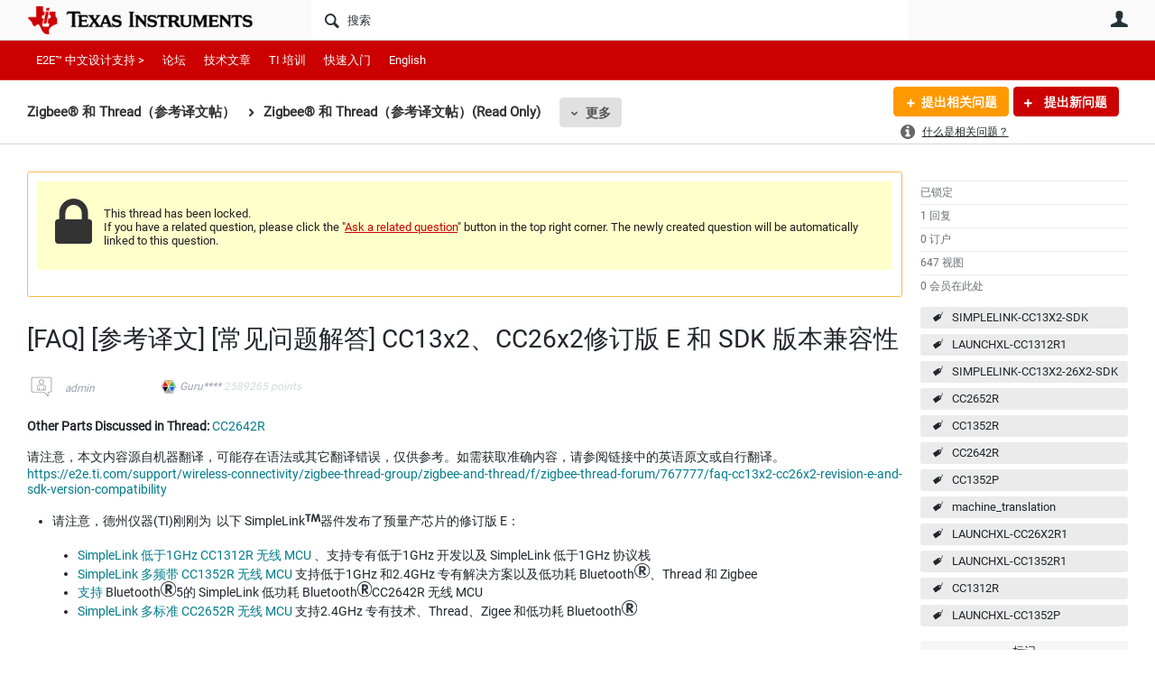

--- FILE ---
content_type: text/html
request_url: https://tzm.px-cloud.net/ns?c=92f33820-f638-11f0-b7a3-4b9b00b9ef02
body_size: 176
content:
qIxyQ7HnOrYEwOgcocQActO5w_tuYbYSYtjxDSTfQXD2GvvVPCxpQ7c7I3JC1cxvcP8OnAnxkvXcuuEqhNw5Ef9mNtJbvKZ31WgvLvpvZ4WBkEGZ5kHBi9gftfiCZtsFPv-DE-JUe0gWC2hSSuEVmbmGHBv_ofNkfUjQIKeD5jbqgg==

--- FILE ---
content_type: text/html; charset=utf-8
request_url: https://e2echina.ti.com/utility/scripted-file.ashx?_fid=59424&_wid=fragment-59424&_ct=pforums-thread_0000&_ctt=c6108064af6511ddb074de1a56d89593&_ctc=61857e82fca64b19a2d91018f4c31391&_ctn=3fc3f82483d14ec485ef92e206116d49&_ctd=0&_ep=0&_rt=Web&tisearch=e2e-sitesearch&keymatch=faq%3Atrue&_cft=Other&_cf=content.vm&_pcurl=~%2Fsupport%2Fmachine-translation%2Fmt-zigbee-thread%2Ff%2Fmt-zigbee-thread-forum%2F482686%2Ffaq-cc13x2-cc26x2-e-sdk%3Ftisearch%3De2e-sitesearch%26keymatch%3Dfaq%253Atrue
body_size: 1588
content:
<div id="pifragment-59424-paged-content">
		

		    	                                                                                                                                                                    
			
														
				
	
	
		
			<div class="avatar-list">
		<ul class="content-list">
		
	
		<li class="content-item" data-href="https://e2echina.ti.com/support/machine-translation/mt-zigbee-thread/f/mt-zigbee-thread-forum/532459/faq-cc2652r-simplelink-cc13x2-cc26x2-sdk-zigbee">
			<a href="https://e2echina.ti.com/support/machine-translation/mt-zigbee-thread/f/mt-zigbee-thread-forum/532459/faq-cc2652r-simplelink-cc13x2-cc26x2-sdk-zigbee" class="internal-link view-full-post navigable">
				<div class="content">[FAQ] [参考译文] [常见问题解答] CC2652R：SimpleLink™︎CC13x2/CC26x2 SDK Zigbee 认证</div>
			</a>
			<div class="author">
				<div class="avatar">
						<a href="https://e2echina.ti.com/support/machine-translation/mt-zigbee-thread/f/mt-zigbee-thread-forum/532459/faq-cc2652r-simplelink-cc13x2-cc26x2-sdk-zigbee" class="internal-link">
                                                            <img src="https://e2echina.ti.com/cfs-filesystemfile/__key/communityserver-components-imagefileviewer/communityserver-components-avatars_2E00_/default.png_2D00_35x35x2.png?_=638261348503294010" style="width: 35px;max-height:35px;overflow:hidden;background:url(&#39;https://e2echina.ti.com/cfs-filesystemfile/__key/communityserver-components-imagefileviewer/communityserver-components-avatars_2E00_/default.png_2D00_35x35x2.png?_=638261348503294010&#39;) center center no-repeat;background-size:cover;aspect-ratio:35/35" border="0px" alt="admin" />
                            						</a>
				</div>
				<div class="meta">
					<a href="https://e2echina.ti.com/support/machine-translation/mt-zigbee-thread/f/mt-zigbee-thread-forum/532459/faq-cc2652r-simplelink-cc13x2-cc26x2-sdk-zigbee" class="internal-link view-post navigable">
						Other Parts Discussed in Thread: Z-STACK , SIMPLELINK-CC13X2-26X2-SDK , CC1312R , CC1352R , CC2652R , CC2642R 请注意，本文内容源自机器翻译，可能存在语法或其它翻译错误，仅供参考。如需获取准确内容，请参阅链接中的英语原文或自行翻译。 https://e2e.ti.com/support/wireless...
					</a>
				</div>
			</div>
		</li>
			
	
		<li class="content-item" data-href="https://e2echina.ti.com/support/machine-translation/mt-zigbee-thread/f/mt-zigbee-thread-forum/637329/simplelink-cc26x2-sdk-resource-explorer-zigbee-simplelink-cc13x2-cc26x2-sdk">
			<a href="https://e2echina.ti.com/support/machine-translation/mt-zigbee-thread/f/mt-zigbee-thread-forum/637329/simplelink-cc26x2-sdk-resource-explorer-zigbee-simplelink-cc13x2-cc26x2-sdk" class="internal-link view-full-post navigable">
				<div class="content">[参考译文] SIMPLELINK-CC26X2-SDK：为何我无法在 Resource Explorer 上看到支持 Zigbee 的最新 SimpleLink CC13X2/CC26X2 SDK</div>
			</a>
			<div class="author">
				<div class="avatar">
						<a href="https://e2echina.ti.com/support/machine-translation/mt-zigbee-thread/f/mt-zigbee-thread-forum/637329/simplelink-cc26x2-sdk-resource-explorer-zigbee-simplelink-cc13x2-cc26x2-sdk" class="internal-link">
                                                            <img src="https://e2echina.ti.com/cfs-filesystemfile/__key/communityserver-components-imagefileviewer/communityserver-components-avatars_2E00_/default.png_2D00_35x35x2.png?_=638261348503294010" style="width: 35px;max-height:35px;overflow:hidden;background:url(&#39;https://e2echina.ti.com/cfs-filesystemfile/__key/communityserver-components-imagefileviewer/communityserver-components-avatars_2E00_/default.png_2D00_35x35x2.png?_=638261348503294010&#39;) center center no-repeat;background-size:cover;aspect-ratio:35/35" border="0px" alt="admin" />
                            						</a>
				</div>
				<div class="meta">
					<a href="https://e2echina.ti.com/support/machine-translation/mt-zigbee-thread/f/mt-zigbee-thread-forum/637329/simplelink-cc26x2-sdk-resource-explorer-zigbee-simplelink-cc13x2-cc26x2-sdk" class="internal-link view-post navigable">
						请注意，本文内容源自机器翻译，可能存在语法或其它翻译错误，仅供参考。如需获取准确内容，请参阅链接中的英语原文或自行翻译。 https://e2e.ti.com/support/wireless-connectivity/zigbee-thread-group/zigbee-and-thread/f/zigbee-thread-forum/739602/simplelink-cc26x2-sdk-why...
					</a>
				</div>
			</div>
		</li>
			
	
		<li class="content-item" data-href="https://e2echina.ti.com/support/machine-translation/mt-zigbee-thread/f/mt-zigbee-thread-forum/529965/cc2652p-cc13x2-cc26x2-sdk-3-40">
			<a href="https://e2echina.ti.com/support/machine-translation/mt-zigbee-thread/f/mt-zigbee-thread-forum/529965/cc2652p-cc13x2-cc26x2-sdk-3-40" class="internal-link view-full-post navigable">
				<div class="content">[参考译文] CC2652P：关于新 CC13x2 CC26x2 SDK 3.40</div>
			</a>
			<div class="author">
				<div class="avatar">
						<a href="https://e2echina.ti.com/support/machine-translation/mt-zigbee-thread/f/mt-zigbee-thread-forum/529965/cc2652p-cc13x2-cc26x2-sdk-3-40" class="internal-link">
                                                            <img src="https://e2echina.ti.com/cfs-filesystemfile/__key/communityserver-components-imagefileviewer/communityserver-components-avatars_2E00_/default.png_2D00_35x35x2.png?_=638261348503294010" style="width: 35px;max-height:35px;overflow:hidden;background:url(&#39;https://e2echina.ti.com/cfs-filesystemfile/__key/communityserver-components-imagefileviewer/communityserver-components-avatars_2E00_/default.png_2D00_35x35x2.png?_=638261348503294010&#39;) center center no-repeat;background-size:cover;aspect-ratio:35/35" border="0px" alt="admin" />
                            						</a>
				</div>
				<div class="meta">
					<a href="https://e2echina.ti.com/support/machine-translation/mt-zigbee-thread/f/mt-zigbee-thread-forum/529965/cc2652p-cc13x2-cc26x2-sdk-3-40" class="internal-link view-post navigable">
						Other Parts Discussed in Thread: SIMPLELINK-CC13X2-26X2-SDK , Z-STACK 请注意，本文内容源自机器翻译，可能存在语法或其它翻译错误，仅供参考。如需获取准确内容，请参阅链接中的英语原文或自行翻译。 https://e2e.ti.com/support/wireless-connectivity/zigbee-thread-group/zigbee...
					</a>
				</div>
			</div>
		</li>
			
	
		<li class="content-item" data-href="https://e2echina.ti.com/support/machine-translation/mt-zigbee-thread/f/mt-zigbee-thread-forum/578410/cc1352p-simplelink-cc13x2-cc26x2-sdk-4-40-04-04">
			<a href="https://e2echina.ti.com/support/machine-translation/mt-zigbee-thread/f/mt-zigbee-thread-forum/578410/cc1352p-simplelink-cc13x2-cc26x2-sdk-4-40-04-04" class="internal-link view-full-post navigable">
				<div class="content">[参考译文] CC1352P：更新了 SimpleLink CC13x2和 CC26x2 SDK 版本4.40.04.04</div>
			</a>
			<div class="author">
				<div class="avatar">
						<a href="https://e2echina.ti.com/support/machine-translation/mt-zigbee-thread/f/mt-zigbee-thread-forum/578410/cc1352p-simplelink-cc13x2-cc26x2-sdk-4-40-04-04" class="internal-link">
                                                            <img src="https://e2echina.ti.com/cfs-filesystemfile/__key/communityserver-components-imagefileviewer/communityserver-components-avatars_2E00_/default.png_2D00_35x35x2.png?_=638261348503294010" style="width: 35px;max-height:35px;overflow:hidden;background:url(&#39;https://e2echina.ti.com/cfs-filesystemfile/__key/communityserver-components-imagefileviewer/communityserver-components-avatars_2E00_/default.png_2D00_35x35x2.png?_=638261348503294010&#39;) center center no-repeat;background-size:cover;aspect-ratio:35/35" border="0px" alt="admin" />
                            						</a>
				</div>
				<div class="meta">
					<a href="https://e2echina.ti.com/support/machine-translation/mt-zigbee-thread/f/mt-zigbee-thread-forum/578410/cc1352p-simplelink-cc13x2-cc26x2-sdk-4-40-04-04" class="internal-link view-post navigable">
						Other Parts Discussed in Thread: Z-STACK 请注意，本文内容源自机器翻译，可能存在语法或其它翻译错误，仅供参考。如需获取准确内容，请参阅链接中的英语原文或自行翻译。 https://e2e.ti.com/support/wireless-connectivity/zigbee-thread-group/zigbee-and-thread/f/zigbee-thread...
					</a>
				</div>
			</div>
		</li>
			
	
		<li class="content-item" data-href="https://e2echina.ti.com/support/machine-translation/mt-zigbee-thread/f/mt-zigbee-thread-forum/637477/zigbee-simplelink-cc13x2-cc26x2-sdk">
			<a href="https://e2echina.ti.com/support/machine-translation/mt-zigbee-thread/f/mt-zigbee-thread-forum/637477/zigbee-simplelink-cc13x2-cc26x2-sdk" class="internal-link view-full-post navigable">
				<div class="content">[参考译文] 支持 Zigbee 的 SimpleLink CC13X2/CC26X2 SDK 现已可供下载！</div>
			</a>
			<div class="author">
				<div class="avatar">
						<a href="https://e2echina.ti.com/support/machine-translation/mt-zigbee-thread/f/mt-zigbee-thread-forum/637477/zigbee-simplelink-cc13x2-cc26x2-sdk" class="internal-link">
                                                            <img src="https://e2echina.ti.com/cfs-filesystemfile/__key/communityserver-components-imagefileviewer/communityserver-components-avatars_2E00_/default.png_2D00_35x35x2.png?_=638261348503294010" style="width: 35px;max-height:35px;overflow:hidden;background:url(&#39;https://e2echina.ti.com/cfs-filesystemfile/__key/communityserver-components-imagefileviewer/communityserver-components-avatars_2E00_/default.png_2D00_35x35x2.png?_=638261348503294010&#39;) center center no-repeat;background-size:cover;aspect-ratio:35/35" border="0px" alt="admin" />
                            						</a>
				</div>
				<div class="meta">
					<a href="https://e2echina.ti.com/support/machine-translation/mt-zigbee-thread/f/mt-zigbee-thread-forum/637477/zigbee-simplelink-cc13x2-cc26x2-sdk" class="internal-link view-post navigable">
						Other Parts Discussed in Thread: Z-STACK , CC1352P 请注意，本文内容源自机器翻译，可能存在语法或其它翻译错误，仅供参考。如需获取准确内容，请参阅链接中的英语原文或自行翻译。 https://e2e.ti.com/support/wireless-connectivity/zigbee-thread-group/zigbee-and-thread/f...
					</a>
				</div>
			</div>
		</li>
				</ul>
	</div>
	</div>


--- FILE ---
content_type: text/css
request_url: https://e2echina.ti.com/cfs-filesystemfile/__key/system/h-000000014dd8a3c2-https-e2echinaticom-443-css/platform.less?_=639032245778535080
body_size: 58719
content:
.no-transition{-moz-transition:none;-webkit-transition:none;transition:none}.sticky{position:-webkit-sticky;position:-moz-sticky;position:-ms-sticky;position:-o-sticky}.unselectable{-webkit-touch-callout:none;-webkit-user-select:none;-khtml-user-select:none;-moz-user-select:none;-ms-user-select:none;user-select:none;-webkit-tap-highlight-color:transparent}@-ms-keyframes spin{from{-ms-transform:rotate(360deg)}
to{-ms-transform:rotate(0deg)}}
@-moz-keyframes spin{from{-moz-transform:rotate(360deg)}
to{-moz-transform:rotate(0deg)}}
@-webkit-keyframes spin{from{-webkit-transform:rotate(360deg)}
to{-webkit-transform:rotate(0deg)}}
@keyframes spin{from{transform:rotate(360deg)}
to{transform:rotate(0deg)}}
.hyphenate{word-wrap:break-word;-webkit-hyphens:auto;-moz-hyphens:auto;hyphens:auto}.badge-count{position:absolute;top:14px;right:7px;display:block;min-width:14px;min-height:14px;padding-left:4px;padding-right:4px;border-radius:500px;background-color:#ff5722;color:#fff !important;line-height:14px;text-align:center;font-weight:600;font-size:9px;z-index:9}.badge-count[data-count="0"]{display:none}.admin-bar .navigation-item .internal-link.select-page{float:left;margin-left:0;margin-right:20px}.admin-bar .navigation-item .internal-link.import-export-page,.admin-bar .navigation-item .internal-link.revert-page{float:left}.layout-content{width:100%}.layout-content .layout-region-inner{min-height:1px}.layout-content .layout-region.empty{height:1px;overflow:hidden;line-height:0}.layout.active .layout-content .layout-region.empty{height:auto;line-height:inherit}.layout.active .layout-content .layout-region-inner{min-height:40px}.layout-content.content .layout-region.content{width:100%;float:left}.layout-content.content-left-sidebar-right .layout-region.content{overflow:hidden}.layout-content.content-left-sidebar-right .layout-region.right-sidebar{width:270px;float:right}.layout-content.sidebar-left-content-right .layout-region.left-sidebar{width:270px;float:left}.layout-content.sidebar-left-content-right .layout-region.content{overflow:hidden}.layout-content.sidebar-left-content-center-sidebar-right .layout-region.left-sidebar{width:270px;float:left}.layout-content.sidebar-left-content-center-sidebar-right .layout-region.content{overflow:hidden}.layout-content.sidebar-left-content-center-sidebar-right .layout-region.right-sidebar{width:270px;float:right}.layout-content.content-left-split-sidebar-right-top-single-sidebar-right-bottom .layout-region.content{overflow:hidden}.layout-content.content-left-split-sidebar-right-top-single-sidebar-right-bottom .layout-region.split-sidebar-left{width:270px;float:right}.layout-content.content-left-split-sidebar-right-top-single-sidebar-right-bottom .layout-region.split-sidebar-right{width:270px;float:right;clear:both}.layout-content.content-left-split-sidebar-right-top-single-sidebar-right-bottom .layout-region.right-sidebar{width:540px;float:right;clear:right}.layout-content.header-top-content-left-sidebar-right .layout-region.header{width:100%}.layout-content.header-top-content-left-sidebar-right .layout-region.content{overflow:hidden;width:auto}.layout-content.header-top-content-left-sidebar-right .layout-region.right-sidebar{width:270px;float:right;clear:both}.layout-content.header-top-sidebar-left-content-right .layout-region.header{width:100%}.layout-content.header-top-sidebar-left-content-right .layout-region.left-sidebar{width:270px;float:left;clear:both}.layout-content.header-top-sidebar-left-content-right .layout-region.content{overflow:hidden}.layout-content.header-top-sidebar-left-content-center-sidebar-right .layout-region.header{width:100%}.layout-content.header-top-sidebar-left-content-center-sidebar-right .layout-region.left-sidebar{width:270px;float:left;clear:both}.layout-content.header-top-sidebar-left-content-center-sidebar-right .layout-region.content{overflow:hidden}.layout-content.header-top-sidebar-left-content-center-sidebar-right .layout-region.right-sidebar{width:270px;float:right}.layout-content.header-top-content-left-split-sidebar-right-top-single-sidebar-right-bottom .layout-region.header{width:100%}.layout-content.header-top-content-left-split-sidebar-right-top-single-sidebar-right-bottom .layout-region.content{overflow:hidden}.layout-content.header-top-content-left-split-sidebar-right-top-single-sidebar-right-bottom .layout-region.split-sidebar-left{width:270px;float:right}.layout-content.header-top-content-left-split-sidebar-right-top-single-sidebar-right-bottom .layout-region.split-sidebar-right{width:270px;float:right;clear:both}.layout-content.header-top-content-left-split-sidebar-right-top-single-sidebar-right-bottom .layout-region.right-sidebar{width:540px;float:right;clear:right}.layout-content.split-content .layout-region.content{width:49.99%;float:left}.layout-content.split-content .layout-region.right-sidebar{width:49.99%;float:right}.layout-content.header-top-split-content .layout-region.header{width:100%}.layout-content.header-top-split-content .layout-region.content{width:49.99%;float:left}.layout-content.header-top-split-content .layout-region.right-sidebar{width:49.9%;float:right;clear:both}.layout-content.header-top-split-content .layout-region.footer{width:100%;clear:both}.layout-content.header-top-content-left-sidebar-right-footer .layout-region.header{width:100%}.layout-content.header-top-content-left-sidebar-right-footer .layout-region.content{overflow:hidden;width:auto}.layout-content.header-top-content-left-sidebar-right-footer .layout-region.right-sidebar{width:270px;float:right;clear:both}.layout-content.header-top-content-left-sidebar-right-footer .layout-region.footer{width:100%;clear:both}.layout-content.header-top-sidebar-left-content-right-footer .layout-region.header{width:100%}.layout-content.header-top-sidebar-left-content-right-footer .layout-region.left-sidebar{width:270px;float:left;clear:both}.layout-content.header-top-sidebar-left-content-right-footer .layout-region.content{overflow:hidden}.layout-content.header-top-sidebar-left-content-right-footer .layout-region.footer{width:100%;clear:both}.layout-content.header-top-sidebar-left-content-center-sidebar-right-footer .layout-region.header{width:100%}.layout-content.header-top-sidebar-left-content-center-sidebar-right-footer .layout-region.left-sidebar{width:270px;float:left;clear:both}.layout-content.header-top-sidebar-left-content-center-sidebar-right-footer .layout-region.content{overflow:hidden}.layout-content.header-top-sidebar-left-content-center-sidebar-right-footer .layout-region.right-sidebar{width:270px;float:right}.layout-content.header-top-sidebar-left-content-center-sidebar-right-footer .layout-region.footer{width:100%;clear:both}.layout-content.header-top-content-left-split-sidebar-right-top-single-sidebar-right-bottom-footer .layout-region.header{width:100%}.layout-content.header-top-content-left-split-sidebar-right-top-single-sidebar-right-bottom-footer .layout-region.content{overflow:hidden}.layout-content.header-top-content-left-split-sidebar-right-top-single-sidebar-right-bottom-footer .layout-region.split-sidebar-left{width:270px;float:right}.layout-content.header-top-content-left-split-sidebar-right-top-single-sidebar-right-bottom-footer .layout-region.split-sidebar-right{width:270px;float:right;clear:both}.layout-content.header-top-content-left-split-sidebar-right-top-single-sidebar-right-bottom-footer .layout-region.right-sidebar{width:540px;float:right;clear:right}.layout-content.header-top-content-left-split-sidebar-right-top-single-sidebar-right-bottom-footer .layout-region.footer{width:100%;clear:both}.layout-content.header-top-split-content-footer .layout-region.header{width:100%}.layout-content.header-top-split-content-footer .layout-region.content{width:49.99%;float:left}.layout-content.header-top-split-content-footer .layout-region.right-sidebar{width:49.9%;float:right;clear:both}.layout-content.header-top-split-content-footer .layout-region.footer{width:100%;clear:both}.layout.active .layout-region.header{padding-top:10px}.layout-content .layout-region .layout-region-inner{width:100%;overflow:hidden}.active .layout-content .layout-region .layout-region-inner{width:auto;overflow:visible}.page-tabs.active{background:#ccc url('https://e2echina.ti.com/cfs-file.ashx/__key/system/images/page_2D00_tabs_2D00_background.gif') repeat-x left bottom}.tab.placeholder{border-color:#333;background-color:#999;border-style:dashed;width:40px;height:1.25em;padding:5px}.tab .internal-link.edit-tab{display:inline-table;display:-moz-inline-box;display:inline-block;width:9px;height:0;padding:9px 0 0 0;overflow:hidden;margin:2px 2px 2px 6px;position:relative;top:3px;background-image:url('https://e2echina.ti.com/cfs-file.ashx/__key/system/images/tab_2D00_icons.gif');background-position:left top;background-repeat:no-repeat}.tab .internal-link.edit-tab:hover{background-position:left -9px}.tab .internal-link.delete-tab{display:inline-table;display:-moz-inline-box;display:inline-block;width:9px;height:0;padding:9px 0 0 0;overflow:hidden;margin:2px 2px 2px 4px;position:relative;top:3px;background-image:url('https://e2echina.ti.com/cfs-file.ashx/__key/system/images/tab_2D00_icons.gif');background-position:left -18px;background-repeat:no-repeat}.tab .internal-link.delete-tab:hover{background-position:left -27px}div.modal-mask{opacity:0.2;background-color:#000}div.modal{background-color:#fff;border:solid 6px #333}div.modal-title{border-bottom:solid 1px #333;padding:8px 0 2px 0;font-size:150%;margin:0 8px;font-weight:bold;color:#333;min-height:24px}div.modal-content{background-color:#fff}div.modal-footer{width:100%;height:12px}div.modal-close{width:16px;height:15px;background-image:url(https://e2echina.ti.com/cfs-file.ashx/__key/system/images/close.gif);background-repeat:no-repeat;overflow:hidden;cursor:pointer;position:absolute;right:8px;top:8px;margin:0}.content-fragment.responsive-shown{display:none !important}.single-column .content-fragment.responsive-hidden{display:none !important}.single-column .content-fragment.responsive-shown{display:block !important}@media (max-width:830px){.layout-content.sidebar-left-content-center-sidebar-right .layout-region.left-sidebar{width:24.99% !important;float:left}.layout-content.sidebar-left-content-center-sidebar-right .layout-region.content{overflow:hidden}.layout-content.sidebar-left-content-center-sidebar-right .layout-region.right-sidebar{width:24.99% !important;float:right}.layout-content.header-top-sidebar-left-content-center-sidebar-right-footer .layout-region.header{width:100%}.layout-content.header-top-sidebar-left-content-center-sidebar-right-footer .layout-region.left-sidebar{width:24.99% !important;float:left;clear:both}.layout-content.header-top-sidebar-left-content-center-sidebar-right-footer .layout-region.content{overflow:hidden}.layout-content.header-top-sidebar-left-content-center-sidebar-right-footer .layout-region.right-sidebar{width:24.99% !important;float:right}.layout-content.header-top-sidebar-left-content-center-sidebar-right-footer .layout-region.footer{width:100%;clear:both}}.content-fragment.liked-content .content-item{border-bottom:dotted 1px #9aa9b0}.content-fragment.liked-content .abbreviated-post{position:relative;padding:8px 0 8px 84px;min-height:78px;margin:0}.content-fragment.liked-content .post-name{border-width:0;margin:0;padding:0;font-size:13px}.content-fragment.liked-content .post-thumbnail{position:absolute;left:0;top:8px}.content-fragment.liked-content .post-date,.content-fragment.liked-content .post-application,.content-fragment.liked-content .post-application a{color:#9aa9b0}.content-fragment.liked-content .post-participants{float:right}.content-fragment.liked-content .post-participants .content-item{float:left;border-width:0;padding:0;margin:0}.content-fragment.liked-content .post-participants .content-list-footer{clear:left}.content-fragment.liked-content .content-item.load-more{border-bottom-width:0;text-align:center;padding:8px 0}.who-likes{cursor:pointer}.modal-content .who-likes-list{height:100%;padding:0px 0px 0px 6px;margin:0 0 6px 0}.modal-content .who-likes-list ul{height:80%;overflow:auto}.modal-content .who-likes-list .show-more{display:block;margin-top:6px}.modal-content .who-likes-list .content-list .content-item{border-bottom:0px;position:relative;min-height:34px;padding-left:40px;line-height:34px}.modal-content .who-likes-list .content-list .content-item .full-post{position:static}.modal-content .who-likes-list .content-list .content-item .avatar{position:absolute;top:3px;left:0px}.content-fragment.user-mention-list .abbreviated-post{position:relative;padding-left:84px;min-height:78px}.content-fragment.user-mention-list .abbreviated-post .post-summary{margin:8px 0}.content-fragment.user-mention-list .post-thumbnail{position:absolute;left:0;top:0}.content-fragment.user-mention-list .content-item.load-more{border-bottom-width:0;text-align:center;padding:8px 0}.content-fragment.user-mention-list .view-simple .abbreviated-post{position:relative;padding-left:0;min-height:0}.content-fragment.user-mention-list .view-simple .abbreviated-post .post-name{font-size:12px;margin:0 0 3px}.content-fragment.group-mention-list .abbreviated-post{position:relative;padding-left:84px;min-height:78px}.content-fragment.group-mention-list .abbreviated-post .post-summary{margin:8px 0}.content-fragment.group-mention-list .post-thumbnail{position:absolute;left:0;top:0}.content-fragment.group-mention-list .content-item.load-more{border-bottom-width:0;text-align:center;padding:8px 0}.content-fragment.group-mention-list .view-simple .abbreviated-post{position:relative;padding-left:0;min-height:0}.content-fragment.group-mention-list .view-simple .abbreviated-post .post-name{font-size:12px;margin:0 0 3px}.content-fragment.abuse-appeal .full-post{padding:5px 0px 10px 0px}.content-fragment.abuse-appeal .full-post .post-date .value{margin-left:0px}.content-fragment.abuse-appeal .full-post .post-name{color:#000}.content-fragment.abuse-appeal .full-post-header{padding:10px 0px 10px 0px}.content-fragment.abuse-appeal .full-post .post-name{padding-left:0px}.content-fragment.abuse-appeal .full-post .post-name span:first-child{display:none}.content-fragment.abuse-appeal .field-item-description{padding:10px 0px 10px 0px}.content-fragment.abuse-appeal .message a,.content-fragment.abuse-appeal .field-list .field-item .field-item-header a{font-weight:bold}.content-fragment.activity-story-stream .activity-date-grouping{border-bottom:0px;overflow:hidden;display:block;font-size:9px;font-weight:bold;padding:2px 5px 2px 5px;background-color:#f0f3f3}.content-fragment.activity-story-stream .activity-date-grouping.today{background-color:#b7bdbf;color:#fff}.composer-url-highlight{background-color:#dfefc7}.custom-string-token-editor{background-color:#eee;width:100%;min-height:100px}.custom-string-token-editor .token-header{border:solid 1px #ccc;border-bottom-width:0;padding:10px 5px;border-top-left-radius:3px;border-top-right-radius:3px}.custom-string-token-editor .token-header a{margin-left:10px;display:inline-block;padding:3px}.custom-string-token-editor .token-header a.token{border-radius:3px;background-color:#ccc;color:#000 !important;text-decoration:none}.custom-string-token-editor textarea{width:100% !important;padding:10px 5px !important;border:solid 1px #ccc !important;border-radius:0 !important;border-bottom-left-radius:3px !important;border-bottom-right-radius:3px !important}.composer-token-highlight{background-color:#ddd}.abbreviated-post.shared-link{padding:0px;clear:both;position:relative;margin:0px 0px 10px 0px;min-height:90px}.abbreviated-post.shared-link h4{font-weight:normal;font-size:1em;border-bottom:0px;margin-bottom:0px}.abbreviated-post.shared-link h4 a:link,.abbreviated-post.shared-link h4 a:visited,.abbreviated-post.shared-link h4 a:active{font-weight:bold}.abbreviated-post.shared-link.abbreviated-post .post-name{margin:0 0 0.25em 0}.abbreviated-post.shared-link.with-image{padding-left:100px}.abbreviated-post.shared-link .post-thumbnail{top:0px;left:0px;position:absolute}.abbreviated-post.shared-link .post-application a:link,.abbreviated-post.shared-link .post-application a:visited,.abbreviated-post.shared-link .post-application a:active{font-weight:normal}.abbreviated-post.shared-link .post-summary{margin:0.25em 0 0.25em 0}.composer-preview .abbreviated-post.shared-link{margin:0px}.full-post.activity .abbreviated-post.shared-link{background-color:#f0f3f3;border:5px solid #f0f3f3;border-radius:0 0 0 0;margin-top:7px}.full-post.activity .abbreviated-post.shared-link.with-image{padding-left:100px;min-height:90px}.full-post.activity .abbreviated-post.shared-link h4{border-bottom:0px;padding-left:0px;font-size:1em;margin-bottom:0px}.full-post.activity .abbreviated-post.shared-link .post-name a:link,.full-post.activity .abbreviated-post.shared-link .post-name a:visited,.full-post.activity .abbreviated-post.shared-link .post-name a:active{font-weight:bold}.ui-webpreview.preview .abbreviated-post{padding:4px;margin:0;min-height:0}.ui-webpreview.preview .abbreviated-post .post-summary{display:none}.ui-webpreview.preview .abbreviated-post.with-image .post-name,.ui-webpreview.preview .abbreviated-post.with-image .post-application{display:none}.ui-webpreview.preview .abbreviated-post.with-image{margin:0;padding:0}.ui-webpreview.preview .abbreviated-post.with-image .post-thumbnail{margin:0;padding:0;position:static}.ui-moderate a{display:block;float:left;height:8px;width:8px;overflow:hidden;padding:5px;text-indent:-3000em;background-color:transparent}.ui-moderate a span{width:8px;height:8px;float:left;background-image:url('https://e2echina.ti.com/cfs-file.ashx/__key/system/images/moderation.png');background-repeat:no-repeat;opacity:0.3;background-position:0px 2px}.ui-moderate a.open,.ui-moderate a:hover{background-color:#416a7c}.ui-moderate a.open span,.ui-moderate a:hover span{background-position:-10px 2px;opacity:1}.ui-moderate a.expanded{height:8px;width:15px;overflow:hidden;padding:5px;text-indent:-3000em;background-color:transparent;float:right;background-color:#ff0;text-decoration:none;color:#000;border:1px solid #777;-moz-border-radius:2px;-webkit-border-radius:2px;border-radius:2px;background:#fff;background:-webkit-gradient(linear,left top,left bottom,from(#fff),to(#d7dad6));background:-moz-linear-gradient(top,#fff,#d7dad6);background:linear-gradient(top,#fff,#d7dad6)}.ui-moderate a.expanded span{width:8px;height:8px;margin:0px 3px 0px 3px;float:left;background-image:url('https://e2echina.ti.com/cfs-file.ashx/__key/system/images/moderation.png');background-repeat:no-repeat;background-position:-20px 1px;opacity:1}.ui-moderate a.expanded:hover{background:#fff;background:-webkit-gradient(linear,left top,left bottom,from(#fff),to(#f1f1f1));background:-moz-linear-gradient(top,#fff,#f1f1f1);background:linear-gradient(top,#fff,#f1f1f1)}.ui-moderate a.expanded.open{background-color:#416a7c;-moz-border-radius:3px 3px 0px 0px;-webkit-border-radius:3px 3px 0px 0px;border-radius:3px 3px 0px 0px;background:#416a7c;border-color:#416a7c}.ui-moderate a.expanded.open span{background-position:-30px 1px}.content-moderation{padding:5px 0px 5px 0px;border:1px solid #416a7c;background-color:#fff;min-width:180px;overflow:hidden}.content-moderation ul{padding:0px;list-style:none;margin:0px}.content-moderation li{padding:0px;margin:0px;list-style:none}.content-moderation li a{display:block;text-decoration:none;color:#000;font-size:11px;padding:2px 10px 2px 10px}.content-moderation li a:hover{display:block;background-color:#416a7c;color:#fff}.content-moderation .navigation-list .navigation-item{margin:0;padding:0}.message.moderation{font-size:12px;width:500px;border:5px solid #416a7c;background-color:#f7f8f9;border-top:0px;margin:0px 10px 10px 10px;padding:0px;background-color:#fff;-moz-border-radius:0px 0px 10px 10px;-webkit-border-radius:0px 0px 10px 10px;border-radius:0px 0px 10px 10px;-moz-box-shadow:0px 3px 4px rgba(0,0,0,0.5);-webkit-box-shadow:0px 3px 4px rgba(0,0,0,0.5);box-shadow:0px 3px 4px rgba(0,0,0,0.5)}.message.moderation strong{display:block;font-size:1.1em}.message.moderation p{margin:0px;padding:20px}.content-moderation li a.evolutionModerateFlagged{cursor:default;font-style:italic}.content-moderation li a.evolutionModerateFlagged:hover{background-color:#fff;color:#000}.post-moderate{float:right;padding-top:0px;position:relative;z-index:5}.post-moderate .ui-moderate a{display:none}.full-post:hover .post-moderate .ui-moderate a,.full-post .post-moderate .ui-moderate a.open{display:block;position:absolute;left:-20px;top:0px}.post-moderation-cell{width:30px;padding-right:10px}.code-editor{position:relative;text-align:left}.code-editor .code-download{position:absolute;top:0;right:0;z-index:7;background-color:#000;color:#fff !important;font-size:12px;display:inline-block;padding:2px 8px 2px 8px;opacity:0.05;border:0px !important;-webkit-transition:0.15s;-moz-transition:0.15s;transition:0.15s}.code-editor:hover .code-download{opacity:0.7}.code-editor:hover .code-download:hover,.code-editor:hover .code-download:active{opacity:1;border:0px !important;text-decoration:none !important}.ui-code{display:none}.evolution-code-editor{text-align:left;border:1px solid #e6e6e6;border-radius:0px !important;font-size:12px !important;position:relative}.evolution-code-editor .fullscreen{position:absolute;bottom:0;right:0;z-index:8;border:0px !important;background-color:#000;color:#fff !important;font-size:12px;display:inline-block;padding:2px 8px 2px 8px;opacity:0.05;-webkit-transition:0.15s;-moz-transition:0.15s;transition:0.15s}.evolution-code-editor.maximized .fullscreen{z-index:21000}.evolution-code-editor:hover .fullscreen{opacity:0.7}.evolution-code-editor:hover .fullscreen:hover,.evolution-code-editor:hover .fullscreen:active{opacity:1;border:0px !important;text-decoration:none !important}.evolution-code-editor .acediff-container{display:flex;display:-webkit-flex;flex-direction:row;position:absolute;bottom:0;width:100%;top:0px !important;left:0px;height:100%;overflow:auto}.evolution-code-editor .acediff-container>div{flex-grow:1;-webkit-flex-grow:1;position:relative}.evolution-code-editor .acediff-container>div.acediff-gutter{flex:0 0 40px;-webkit-flex:0 0 40px;border-left:1px solid #999;border-right:1px solid #999;background-color:#efefef;overflow:hidden}.evolution-code-editor .acediff-gutter svg{background-color:#efefef}.evolution-code-editor .acediff-left-editor{position:absolute;top:0;bottom:0;width:100%}.evolution-code-editor .acediff-right-editor{position:absolute;top:0;bottom:0;width:100%}.evolution-code-editor .acediff-diff{background-color:#d8f2ff;border-top:1px solid #a2d7f2;border-bottom:1px solid #a2d7f2;position:absolute;z-index:4}.evolution-code-editor .acediff-diff.targetOnly{height:0px !important;border-top:1px solid #a2d7f2;border-bottom:0px;position:absolute}.evolution-code-editor .acediff-connector{fill:#d8f2ff;stroke:#a2d7f2}.evolution-code-editor .acediff-copy-left{float:right}.evolution-code-editor .acediff-copy-right,.evolution-code-editor .acediff-copy-left{position:relative}.evolution-code-editor .acediff-copy-right div{color:#000;text-shadow:1px 1px #fff;position:absolute;margin:2px 3px;cursor:pointer}.evolution-code-editor .acediff-copy-right div:hover{color:#004ea0}.evolution-code-editor .acediff-copy-left div{color:#000;text-shadow:1px 1px #fff;position:absolute;right:0px;margin:2px 3px;cursor:pointer}.evolution-code-editor .acediff-copy-left div:hover{color:#c98100}.evolution-code-editor.theme-fusion .acediff-gutter svg,.evolution-code-editor.theme-monokai .acediff-gutter svg,.evolution-code-editor.theme-dark .acediff-gutter svg,.evolution-code-editor.theme-ambiance .acediff-gutter svg,.evolution-code-editor.theme-chaos .acediff-gutter svg,.evolution-code-editor.theme-clouds_midnight .acediff-gutter svg,.evolution-code-editor.theme-cobalt .acediff-gutter svg,.evolution-code-editor.theme-kr_theme .acediff-gutter svg,.evolution-code-editor.theme-merbivore_soft .acediff-gutter svg,.evolution-code-editor.theme-merbivore .acediff-gutter svg,.evolution-code-editor.theme-mono_industrial .acediff-gutter svg,.evolution-code-editor.theme-solarized_dark .acediff-gutter svg,.evolution-code-editor.theme-terminal .acediff-gutter svg,.evolution-code-editor.theme-tomorrow_night .acediff-gutter svg,.evolution-code-editor.theme-twilight .acediff-gutter svg,.evolution-code-editor.theme-vibrant_ink .acediff-gutter svg,.evolution-code-editor.theme-idle_fingers .acediff-gutter svg{background-color:#272822}.evolution-code-editor.theme-fusion .acediff-connector,.evolution-code-editor.theme-monokai .acediff-connector,.evolution-code-editor.theme-dark .acediff-connector,.evolution-code-editor.theme-ambiance .acediff-connector,.evolution-code-editor.theme-chaos .acediff-connector,.evolution-code-editor.theme-clouds_midnight .acediff-connector,.evolution-code-editor.theme-cobalt .acediff-connector,.evolution-code-editor.theme-kr_theme .acediff-connector,.evolution-code-editor.theme-merbivore_soft .acediff-connector,.evolution-code-editor.theme-merbivore .acediff-connector,.evolution-code-editor.theme-mono_industrial .acediff-connector,.evolution-code-editor.theme-solarized_dark .acediff-connector,.evolution-code-editor.theme-terminal .acediff-connector,.evolution-code-editor.theme-tomorrow_night .acediff-connector,.evolution-code-editor.theme-twilight .acediff-connector,.evolution-code-editor.theme-vibrant_ink .acediff-connector,.evolution-code-editor.theme-idle_fingers .acediff-connector{fill:rgba(162,215,242,0.1);stroke:#a2d7f2}.evolution-code-editor.theme-fusion .acediff-diff,.evolution-code-editor.theme-monokai .acediff-diff,.evolution-code-editor.theme-dark .acediff-diff,.evolution-code-editor.theme-ambiance .acediff-diff,.evolution-code-editor.theme-chaos .acediff-diff,.evolution-code-editor.theme-clouds_midnight .acediff-diff,.evolution-code-editor.theme-cobalt .acediff-diff,.evolution-code-editor.theme-kr_theme .acediff-diff,.evolution-code-editor.theme-merbivore_soft .acediff-diff,.evolution-code-editor.theme-merbivore .acediff-diff,.evolution-code-editor.theme-mono_industrial .acediff-diff,.evolution-code-editor.theme-solarized_dark .acediff-diff,.evolution-code-editor.theme-terminal .acediff-diff,.evolution-code-editor.theme-tomorrow_night .acediff-diff,.evolution-code-editor.theme-twilight .acediff-diff,.evolution-code-editor.theme-vibrant_ink .acediff-diff,.evolution-code-editor.theme-idle_fingers .acediff-diff{background-color:rgba(162,215,242,0.1);border-top:1px solid #a2d7f2;border-bottom:1px solid #a2d7f2}.evolution-code-editor.theme-fusion.theme-ambiance .acediff-gutter svg,.evolution-code-editor.theme-monokai.theme-ambiance .acediff-gutter svg,.evolution-code-editor.theme-dark.theme-ambiance .acediff-gutter svg,.evolution-code-editor.theme-ambiance.theme-ambiance .acediff-gutter svg,.evolution-code-editor.theme-chaos.theme-ambiance .acediff-gutter svg,.evolution-code-editor.theme-clouds_midnight.theme-ambiance .acediff-gutter svg,.evolution-code-editor.theme-cobalt.theme-ambiance .acediff-gutter svg,.evolution-code-editor.theme-kr_theme.theme-ambiance .acediff-gutter svg,.evolution-code-editor.theme-merbivore_soft.theme-ambiance .acediff-gutter svg,.evolution-code-editor.theme-merbivore.theme-ambiance .acediff-gutter svg,.evolution-code-editor.theme-mono_industrial.theme-ambiance .acediff-gutter svg,.evolution-code-editor.theme-solarized_dark.theme-ambiance .acediff-gutter svg,.evolution-code-editor.theme-terminal.theme-ambiance .acediff-gutter svg,.evolution-code-editor.theme-tomorrow_night.theme-ambiance .acediff-gutter svg,.evolution-code-editor.theme-twilight.theme-ambiance .acediff-gutter svg,.evolution-code-editor.theme-vibrant_ink.theme-ambiance .acediff-gutter svg,.evolution-code-editor.theme-idle_fingers.theme-ambiance .acediff-gutter svg{background-color:#202020}.evolution-code-editor.theme-fusion.theme-chaos .acediff-gutter svg,.evolution-code-editor.theme-monokai.theme-chaos .acediff-gutter svg,.evolution-code-editor.theme-dark.theme-chaos .acediff-gutter svg,.evolution-code-editor.theme-ambiance.theme-chaos .acediff-gutter svg,.evolution-code-editor.theme-chaos.theme-chaos .acediff-gutter svg,.evolution-code-editor.theme-clouds_midnight.theme-chaos .acediff-gutter svg,.evolution-code-editor.theme-cobalt.theme-chaos .acediff-gutter svg,.evolution-code-editor.theme-kr_theme.theme-chaos .acediff-gutter svg,.evolution-code-editor.theme-merbivore_soft.theme-chaos .acediff-gutter svg,.evolution-code-editor.theme-merbivore.theme-chaos .acediff-gutter svg,.evolution-code-editor.theme-mono_industrial.theme-chaos .acediff-gutter svg,.evolution-code-editor.theme-solarized_dark.theme-chaos .acediff-gutter svg,.evolution-code-editor.theme-terminal.theme-chaos .acediff-gutter svg,.evolution-code-editor.theme-tomorrow_night.theme-chaos .acediff-gutter svg,.evolution-code-editor.theme-twilight.theme-chaos .acediff-gutter svg,.evolution-code-editor.theme-vibrant_ink.theme-chaos .acediff-gutter svg,.evolution-code-editor.theme-idle_fingers.theme-chaos .acediff-gutter svg{background-color:#161616}.evolution-code-editor.theme-fusion.theme-clouds_midnight .acediff-gutter svg,.evolution-code-editor.theme-monokai.theme-clouds_midnight .acediff-gutter svg,.evolution-code-editor.theme-dark.theme-clouds_midnight .acediff-gutter svg,.evolution-code-editor.theme-ambiance.theme-clouds_midnight .acediff-gutter svg,.evolution-code-editor.theme-chaos.theme-clouds_midnight .acediff-gutter svg,.evolution-code-editor.theme-clouds_midnight.theme-clouds_midnight .acediff-gutter svg,.evolution-code-editor.theme-cobalt.theme-clouds_midnight .acediff-gutter svg,.evolution-code-editor.theme-kr_theme.theme-clouds_midnight .acediff-gutter svg,.evolution-code-editor.theme-merbivore_soft.theme-clouds_midnight .acediff-gutter svg,.evolution-code-editor.theme-merbivore.theme-clouds_midnight .acediff-gutter svg,.evolution-code-editor.theme-mono_industrial.theme-clouds_midnight .acediff-gutter svg,.evolution-code-editor.theme-solarized_dark.theme-clouds_midnight .acediff-gutter svg,.evolution-code-editor.theme-terminal.theme-clouds_midnight .acediff-gutter svg,.evolution-code-editor.theme-tomorrow_night.theme-clouds_midnight .acediff-gutter svg,.evolution-code-editor.theme-twilight.theme-clouds_midnight .acediff-gutter svg,.evolution-code-editor.theme-vibrant_ink.theme-clouds_midnight .acediff-gutter svg,.evolution-code-editor.theme-idle_fingers.theme-clouds_midnight .acediff-gutter svg{background-color:#191919}.evolution-code-editor.theme-fusion.theme-cobalt .acediff-gutter svg,.evolution-code-editor.theme-monokai.theme-cobalt .acediff-gutter svg,.evolution-code-editor.theme-dark.theme-cobalt .acediff-gutter svg,.evolution-code-editor.theme-ambiance.theme-cobalt .acediff-gutter svg,.evolution-code-editor.theme-chaos.theme-cobalt .acediff-gutter svg,.evolution-code-editor.theme-clouds_midnight.theme-cobalt .acediff-gutter svg,.evolution-code-editor.theme-cobalt.theme-cobalt .acediff-gutter svg,.evolution-code-editor.theme-kr_theme.theme-cobalt .acediff-gutter svg,.evolution-code-editor.theme-merbivore_soft.theme-cobalt .acediff-gutter svg,.evolution-code-editor.theme-merbivore.theme-cobalt .acediff-gutter svg,.evolution-code-editor.theme-mono_industrial.theme-cobalt .acediff-gutter svg,.evolution-code-editor.theme-solarized_dark.theme-cobalt .acediff-gutter svg,.evolution-code-editor.theme-terminal.theme-cobalt .acediff-gutter svg,.evolution-code-editor.theme-tomorrow_night.theme-cobalt .acediff-gutter svg,.evolution-code-editor.theme-twilight.theme-cobalt .acediff-gutter svg,.evolution-code-editor.theme-vibrant_ink.theme-cobalt .acediff-gutter svg,.evolution-code-editor.theme-idle_fingers.theme-cobalt .acediff-gutter svg{background-color:#002240}.evolution-code-editor.theme-fusion.theme-cobalt .acediff-gutter svg,.evolution-code-editor.theme-monokai.theme-cobalt .acediff-gutter svg,.evolution-code-editor.theme-dark.theme-cobalt .acediff-gutter svg,.evolution-code-editor.theme-ambiance.theme-cobalt .acediff-gutter svg,.evolution-code-editor.theme-chaos.theme-cobalt .acediff-gutter svg,.evolution-code-editor.theme-clouds_midnight.theme-cobalt .acediff-gutter svg,.evolution-code-editor.theme-cobalt.theme-cobalt .acediff-gutter svg,.evolution-code-editor.theme-kr_theme.theme-cobalt .acediff-gutter svg,.evolution-code-editor.theme-merbivore_soft.theme-cobalt .acediff-gutter svg,.evolution-code-editor.theme-merbivore.theme-cobalt .acediff-gutter svg,.evolution-code-editor.theme-mono_industrial.theme-cobalt .acediff-gutter svg,.evolution-code-editor.theme-solarized_dark.theme-cobalt .acediff-gutter svg,.evolution-code-editor.theme-terminal.theme-cobalt .acediff-gutter svg,.evolution-code-editor.theme-tomorrow_night.theme-cobalt .acediff-gutter svg,.evolution-code-editor.theme-twilight.theme-cobalt .acediff-gutter svg,.evolution-code-editor.theme-vibrant_ink.theme-cobalt .acediff-gutter svg,.evolution-code-editor.theme-idle_fingers.theme-cobalt .acediff-gutter svg{background-color:#002240}.evolution-code-editor.theme-fusion.theme-idle_fingers .acediff-gutter svg,.evolution-code-editor.theme-monokai.theme-idle_fingers .acediff-gutter svg,.evolution-code-editor.theme-dark.theme-idle_fingers .acediff-gutter svg,.evolution-code-editor.theme-ambiance.theme-idle_fingers .acediff-gutter svg,.evolution-code-editor.theme-chaos.theme-idle_fingers .acediff-gutter svg,.evolution-code-editor.theme-clouds_midnight.theme-idle_fingers .acediff-gutter svg,.evolution-code-editor.theme-cobalt.theme-idle_fingers .acediff-gutter svg,.evolution-code-editor.theme-kr_theme.theme-idle_fingers .acediff-gutter svg,.evolution-code-editor.theme-merbivore_soft.theme-idle_fingers .acediff-gutter svg,.evolution-code-editor.theme-merbivore.theme-idle_fingers .acediff-gutter svg,.evolution-code-editor.theme-mono_industrial.theme-idle_fingers .acediff-gutter svg,.evolution-code-editor.theme-solarized_dark.theme-idle_fingers .acediff-gutter svg,.evolution-code-editor.theme-terminal.theme-idle_fingers .acediff-gutter svg,.evolution-code-editor.theme-tomorrow_night.theme-idle_fingers .acediff-gutter svg,.evolution-code-editor.theme-twilight.theme-idle_fingers .acediff-gutter svg,.evolution-code-editor.theme-vibrant_ink.theme-idle_fingers .acediff-gutter svg,.evolution-code-editor.theme-idle_fingers.theme-idle_fingers .acediff-gutter svg{background-color:#323232}.evolution-code-editor.theme-fusion.theme-kr_theme .acediff-gutter svg,.evolution-code-editor.theme-monokai.theme-kr_theme .acediff-gutter svg,.evolution-code-editor.theme-dark.theme-kr_theme .acediff-gutter svg,.evolution-code-editor.theme-ambiance.theme-kr_theme .acediff-gutter svg,.evolution-code-editor.theme-chaos.theme-kr_theme .acediff-gutter svg,.evolution-code-editor.theme-clouds_midnight.theme-kr_theme .acediff-gutter svg,.evolution-code-editor.theme-cobalt.theme-kr_theme .acediff-gutter svg,.evolution-code-editor.theme-kr_theme.theme-kr_theme .acediff-gutter svg,.evolution-code-editor.theme-merbivore_soft.theme-kr_theme .acediff-gutter svg,.evolution-code-editor.theme-merbivore.theme-kr_theme .acediff-gutter svg,.evolution-code-editor.theme-mono_industrial.theme-kr_theme .acediff-gutter svg,.evolution-code-editor.theme-solarized_dark.theme-kr_theme .acediff-gutter svg,.evolution-code-editor.theme-terminal.theme-kr_theme .acediff-gutter svg,.evolution-code-editor.theme-tomorrow_night.theme-kr_theme .acediff-gutter svg,.evolution-code-editor.theme-twilight.theme-kr_theme .acediff-gutter svg,.evolution-code-editor.theme-vibrant_ink.theme-kr_theme .acediff-gutter svg,.evolution-code-editor.theme-idle_fingers.theme-kr_theme .acediff-gutter svg{background-color:#0b0a09}.evolution-code-editor.theme-fusion.theme-merbivore_soft .acediff-gutter svg,.evolution-code-editor.theme-monokai.theme-merbivore_soft .acediff-gutter svg,.evolution-code-editor.theme-dark.theme-merbivore_soft .acediff-gutter svg,.evolution-code-editor.theme-ambiance.theme-merbivore_soft .acediff-gutter svg,.evolution-code-editor.theme-chaos.theme-merbivore_soft .acediff-gutter svg,.evolution-code-editor.theme-clouds_midnight.theme-merbivore_soft .acediff-gutter svg,.evolution-code-editor.theme-cobalt.theme-merbivore_soft .acediff-gutter svg,.evolution-code-editor.theme-kr_theme.theme-merbivore_soft .acediff-gutter svg,.evolution-code-editor.theme-merbivore_soft.theme-merbivore_soft .acediff-gutter svg,.evolution-code-editor.theme-merbivore.theme-merbivore_soft .acediff-gutter svg,.evolution-code-editor.theme-mono_industrial.theme-merbivore_soft .acediff-gutter svg,.evolution-code-editor.theme-solarized_dark.theme-merbivore_soft .acediff-gutter svg,.evolution-code-editor.theme-terminal.theme-merbivore_soft .acediff-gutter svg,.evolution-code-editor.theme-tomorrow_night.theme-merbivore_soft .acediff-gutter svg,.evolution-code-editor.theme-twilight.theme-merbivore_soft .acediff-gutter svg,.evolution-code-editor.theme-vibrant_ink.theme-merbivore_soft .acediff-gutter svg,.evolution-code-editor.theme-idle_fingers.theme-merbivore_soft .acediff-gutter svg{background-color:#1c1c1c}.evolution-code-editor.theme-fusion.theme-merbivore .acediff-gutter svg,.evolution-code-editor.theme-monokai.theme-merbivore .acediff-gutter svg,.evolution-code-editor.theme-dark.theme-merbivore .acediff-gutter svg,.evolution-code-editor.theme-ambiance.theme-merbivore .acediff-gutter svg,.evolution-code-editor.theme-chaos.theme-merbivore .acediff-gutter svg,.evolution-code-editor.theme-clouds_midnight.theme-merbivore .acediff-gutter svg,.evolution-code-editor.theme-cobalt.theme-merbivore .acediff-gutter svg,.evolution-code-editor.theme-kr_theme.theme-merbivore .acediff-gutter svg,.evolution-code-editor.theme-merbivore_soft.theme-merbivore .acediff-gutter svg,.evolution-code-editor.theme-merbivore.theme-merbivore .acediff-gutter svg,.evolution-code-editor.theme-mono_industrial.theme-merbivore .acediff-gutter svg,.evolution-code-editor.theme-solarized_dark.theme-merbivore .acediff-gutter svg,.evolution-code-editor.theme-terminal.theme-merbivore .acediff-gutter svg,.evolution-code-editor.theme-tomorrow_night.theme-merbivore .acediff-gutter svg,.evolution-code-editor.theme-twilight.theme-merbivore .acediff-gutter svg,.evolution-code-editor.theme-vibrant_ink.theme-merbivore .acediff-gutter svg,.evolution-code-editor.theme-idle_fingers.theme-merbivore .acediff-gutter svg{background-color:#161616}.evolution-code-editor.theme-fusion.theme-mono_industrial .acediff-gutter svg,.evolution-code-editor.theme-monokai.theme-mono_industrial .acediff-gutter svg,.evolution-code-editor.theme-dark.theme-mono_industrial .acediff-gutter svg,.evolution-code-editor.theme-ambiance.theme-mono_industrial .acediff-gutter svg,.evolution-code-editor.theme-chaos.theme-mono_industrial .acediff-gutter svg,.evolution-code-editor.theme-clouds_midnight.theme-mono_industrial .acediff-gutter svg,.evolution-code-editor.theme-cobalt.theme-mono_industrial .acediff-gutter svg,.evolution-code-editor.theme-kr_theme.theme-mono_industrial .acediff-gutter svg,.evolution-code-editor.theme-merbivore_soft.theme-mono_industrial .acediff-gutter svg,.evolution-code-editor.theme-merbivore.theme-mono_industrial .acediff-gutter svg,.evolution-code-editor.theme-mono_industrial.theme-mono_industrial .acediff-gutter svg,.evolution-code-editor.theme-solarized_dark.theme-mono_industrial .acediff-gutter svg,.evolution-code-editor.theme-terminal.theme-mono_industrial .acediff-gutter svg,.evolution-code-editor.theme-tomorrow_night.theme-mono_industrial .acediff-gutter svg,.evolution-code-editor.theme-twilight.theme-mono_industrial .acediff-gutter svg,.evolution-code-editor.theme-vibrant_ink.theme-mono_industrial .acediff-gutter svg,.evolution-code-editor.theme-idle_fingers.theme-mono_industrial .acediff-gutter svg{background-color:#222c28}.evolution-code-editor.theme-fusion.theme-solarized_dark .acediff-gutter svg,.evolution-code-editor.theme-monokai.theme-solarized_dark .acediff-gutter svg,.evolution-code-editor.theme-dark.theme-solarized_dark .acediff-gutter svg,.evolution-code-editor.theme-ambiance.theme-solarized_dark .acediff-gutter svg,.evolution-code-editor.theme-chaos.theme-solarized_dark .acediff-gutter svg,.evolution-code-editor.theme-clouds_midnight.theme-solarized_dark .acediff-gutter svg,.evolution-code-editor.theme-cobalt.theme-solarized_dark .acediff-gutter svg,.evolution-code-editor.theme-kr_theme.theme-solarized_dark .acediff-gutter svg,.evolution-code-editor.theme-merbivore_soft.theme-solarized_dark .acediff-gutter svg,.evolution-code-editor.theme-merbivore.theme-solarized_dark .acediff-gutter svg,.evolution-code-editor.theme-mono_industrial.theme-solarized_dark .acediff-gutter svg,.evolution-code-editor.theme-solarized_dark.theme-solarized_dark .acediff-gutter svg,.evolution-code-editor.theme-terminal.theme-solarized_dark .acediff-gutter svg,.evolution-code-editor.theme-tomorrow_night.theme-solarized_dark .acediff-gutter svg,.evolution-code-editor.theme-twilight.theme-solarized_dark .acediff-gutter svg,.evolution-code-editor.theme-vibrant_ink.theme-solarized_dark .acediff-gutter svg,.evolution-code-editor.theme-idle_fingers.theme-solarized_dark .acediff-gutter svg{background-color:#002b36}.evolution-code-editor.theme-fusion.theme-fusion .acediff-gutter svg,.evolution-code-editor.theme-monokai.theme-fusion .acediff-gutter svg,.evolution-code-editor.theme-dark.theme-fusion .acediff-gutter svg,.evolution-code-editor.theme-ambiance.theme-fusion .acediff-gutter svg,.evolution-code-editor.theme-chaos.theme-fusion .acediff-gutter svg,.evolution-code-editor.theme-clouds_midnight.theme-fusion .acediff-gutter svg,.evolution-code-editor.theme-cobalt.theme-fusion .acediff-gutter svg,.evolution-code-editor.theme-kr_theme.theme-fusion .acediff-gutter svg,.evolution-code-editor.theme-merbivore_soft.theme-fusion .acediff-gutter svg,.evolution-code-editor.theme-merbivore.theme-fusion .acediff-gutter svg,.evolution-code-editor.theme-mono_industrial.theme-fusion .acediff-gutter svg,.evolution-code-editor.theme-solarized_dark.theme-fusion .acediff-gutter svg,.evolution-code-editor.theme-terminal.theme-fusion .acediff-gutter svg,.evolution-code-editor.theme-tomorrow_night.theme-fusion .acediff-gutter svg,.evolution-code-editor.theme-twilight.theme-fusion .acediff-gutter svg,.evolution-code-editor.theme-vibrant_ink.theme-fusion .acediff-gutter svg,.evolution-code-editor.theme-idle_fingers.theme-fusion .acediff-gutter svg{background-color:#303541}.evolution-code-editor.theme-fusion.theme-terminal .acediff-gutter svg,.evolution-code-editor.theme-monokai.theme-terminal .acediff-gutter svg,.evolution-code-editor.theme-dark.theme-terminal .acediff-gutter svg,.evolution-code-editor.theme-ambiance.theme-terminal .acediff-gutter svg,.evolution-code-editor.theme-chaos.theme-terminal .acediff-gutter svg,.evolution-code-editor.theme-clouds_midnight.theme-terminal .acediff-gutter svg,.evolution-code-editor.theme-cobalt.theme-terminal .acediff-gutter svg,.evolution-code-editor.theme-kr_theme.theme-terminal .acediff-gutter svg,.evolution-code-editor.theme-merbivore_soft.theme-terminal .acediff-gutter svg,.evolution-code-editor.theme-merbivore.theme-terminal .acediff-gutter svg,.evolution-code-editor.theme-mono_industrial.theme-terminal .acediff-gutter svg,.evolution-code-editor.theme-solarized_dark.theme-terminal .acediff-gutter svg,.evolution-code-editor.theme-terminal.theme-terminal .acediff-gutter svg,.evolution-code-editor.theme-tomorrow_night.theme-terminal .acediff-gutter svg,.evolution-code-editor.theme-twilight.theme-terminal .acediff-gutter svg,.evolution-code-editor.theme-vibrant_ink.theme-terminal .acediff-gutter svg,.evolution-code-editor.theme-idle_fingers.theme-terminal .acediff-gutter svg{background-color:#000}.evolution-code-editor.theme-fusion.theme-tomorrow_night .acediff-gutter svg,.evolution-code-editor.theme-monokai.theme-tomorrow_night .acediff-gutter svg,.evolution-code-editor.theme-dark.theme-tomorrow_night .acediff-gutter svg,.evolution-code-editor.theme-ambiance.theme-tomorrow_night .acediff-gutter svg,.evolution-code-editor.theme-chaos.theme-tomorrow_night .acediff-gutter svg,.evolution-code-editor.theme-clouds_midnight.theme-tomorrow_night .acediff-gutter svg,.evolution-code-editor.theme-cobalt.theme-tomorrow_night .acediff-gutter svg,.evolution-code-editor.theme-kr_theme.theme-tomorrow_night .acediff-gutter svg,.evolution-code-editor.theme-merbivore_soft.theme-tomorrow_night .acediff-gutter svg,.evolution-code-editor.theme-merbivore.theme-tomorrow_night .acediff-gutter svg,.evolution-code-editor.theme-mono_industrial.theme-tomorrow_night .acediff-gutter svg,.evolution-code-editor.theme-solarized_dark.theme-tomorrow_night .acediff-gutter svg,.evolution-code-editor.theme-terminal.theme-tomorrow_night .acediff-gutter svg,.evolution-code-editor.theme-tomorrow_night.theme-tomorrow_night .acediff-gutter svg,.evolution-code-editor.theme-twilight.theme-tomorrow_night .acediff-gutter svg,.evolution-code-editor.theme-vibrant_ink.theme-tomorrow_night .acediff-gutter svg,.evolution-code-editor.theme-idle_fingers.theme-tomorrow_night .acediff-gutter svg{background-color:#1d1f21}.evolution-code-editor.theme-fusion.theme-twilight .acediff-gutter svg,.evolution-code-editor.theme-monokai.theme-twilight .acediff-gutter svg,.evolution-code-editor.theme-dark.theme-twilight .acediff-gutter svg,.evolution-code-editor.theme-ambiance.theme-twilight .acediff-gutter svg,.evolution-code-editor.theme-chaos.theme-twilight .acediff-gutter svg,.evolution-code-editor.theme-clouds_midnight.theme-twilight .acediff-gutter svg,.evolution-code-editor.theme-cobalt.theme-twilight .acediff-gutter svg,.evolution-code-editor.theme-kr_theme.theme-twilight .acediff-gutter svg,.evolution-code-editor.theme-merbivore_soft.theme-twilight .acediff-gutter svg,.evolution-code-editor.theme-merbivore.theme-twilight .acediff-gutter svg,.evolution-code-editor.theme-mono_industrial.theme-twilight .acediff-gutter svg,.evolution-code-editor.theme-solarized_dark.theme-twilight .acediff-gutter svg,.evolution-code-editor.theme-terminal.theme-twilight .acediff-gutter svg,.evolution-code-editor.theme-tomorrow_night.theme-twilight .acediff-gutter svg,.evolution-code-editor.theme-twilight.theme-twilight .acediff-gutter svg,.evolution-code-editor.theme-vibrant_ink.theme-twilight .acediff-gutter svg,.evolution-code-editor.theme-idle_fingers.theme-twilight .acediff-gutter svg{background-color:#141414}.evolution-code-editor.theme-fusion.theme-vibrant_ink .acediff-gutter svg,.evolution-code-editor.theme-monokai.theme-vibrant_ink .acediff-gutter svg,.evolution-code-editor.theme-dark.theme-vibrant_ink .acediff-gutter svg,.evolution-code-editor.theme-ambiance.theme-vibrant_ink .acediff-gutter svg,.evolution-code-editor.theme-chaos.theme-vibrant_ink .acediff-gutter svg,.evolution-code-editor.theme-clouds_midnight.theme-vibrant_ink .acediff-gutter svg,.evolution-code-editor.theme-cobalt.theme-vibrant_ink .acediff-gutter svg,.evolution-code-editor.theme-kr_theme.theme-vibrant_ink .acediff-gutter svg,.evolution-code-editor.theme-merbivore_soft.theme-vibrant_ink .acediff-gutter svg,.evolution-code-editor.theme-merbivore.theme-vibrant_ink .acediff-gutter svg,.evolution-code-editor.theme-mono_industrial.theme-vibrant_ink .acediff-gutter svg,.evolution-code-editor.theme-solarized_dark.theme-vibrant_ink .acediff-gutter svg,.evolution-code-editor.theme-terminal.theme-vibrant_ink .acediff-gutter svg,.evolution-code-editor.theme-tomorrow_night.theme-vibrant_ink .acediff-gutter svg,.evolution-code-editor.theme-twilight.theme-vibrant_ink .acediff-gutter svg,.evolution-code-editor.theme-vibrant_ink.theme-vibrant_ink .acediff-gutter svg,.evolution-code-editor.theme-idle_fingers.theme-vibrant_ink .acediff-gutter svg{background-color:#0f0f0f}.content-list .content-item.activity-story,.activity-story{border-left:1px solid transparent;border-bottom:0px;border-top:1px solid #e9e9e9;padding:10px 0 10px 56px;position:relative;font-size:11px;font-family:Helvetica,Arial,sans-serif;clear:both;min-height:50px}.full-post.updateidentifier{position:relative;left:-56px}.full-post.updateidentifier .avatar{display:none}.full-post.updateidentifier .activity-summary{margin-bottom:1em;padding:0}.activity-story a.activity-related-content{padding-left:8px}.activity-story div.activity-related-content:last-child{margin-top:8px}.activity-story a:link,.activity-story a:visited,.activity-story a:active{font-weight:normal}.activity-story a.download{display:none;margin:10px 0px 0px 0px;font-size:11px}.activity-story:hover a.download{display:block}.theater-content .activity-story a.download{display:block;margin:5px 0px 0px 0px}.activity-story .post-attachment-viewer,.activity-story .activity-avatar{border:1px solid #e9e9e9;float:left;margin:5px 10px 0px 0;padding:5px}.activity-story .post-attachment-viewer img,.activity-story .activity-avatar img{display:block}.activity-story .post-attachment-viewer:hover,.activity-story .activity-avatar:hover{border:1px solid #d9d9d9}.activity-story .full-post{position:relative;line-height:1.4em}.activity-story a.internal-link.view-user-profile.activity-summary-user,.activity-story .activity-title a,.activity-story .activity-summary .user-name a{font-weight:bold;font-size:12px}.activity-story .activity-summary{padding-bottom:0.6em}.activity-story .activity-title{padding-right:0.6em}.activity-story .post-author{float:left;margin-right:5px}.activity-story .post-author .avatar{position:absolute;top:0px;left:-56px}.activity-story .post-author .avatar img{border-radius:3px 3px 3px 3px}.activity-story .full-post .post-content{padding:0px;margin:0px;font-size:12px;position:relative;overflow:hidden}.activity-story .full-post .post-content .CommonPollArea{margin:0px}.activity-story .full-post .post-content .embedded-content-readonly{padding:5px 0px}.activity-story .full-post .post-content .embedded-content-readonly .CommonPollRadio{display:none}.activity-story .full-post .post-content .embedded-content-readonly .internal-link.voteButton{display:none}.activity-story .full-post .post-content .activity-file-detail{position:relative}.activity-story .full-post .post-content .activity-file-detail .post-attachment-viewer{float:left;overflow:hidden}.activity-story .post-content .activity-description{padding-bottom:0.25em}.activity-story .post-actions.activity{clear:both;font-size:10px;margin-top:9px}.activity-story .view-attachment{padding-left:10px}.activity-story .navigation-list{clear:both;left:-25px;list-style:none outside none;margin:0px;overflow:hidden;padding:0;position:relative;line-height:1.3em}.activity-story .navigation-list .navigation-item{float:left;font-size:11px;margin:0;padding-left:10px}.activity-story .navigation-list .navigation-item:before{color:#999;content:"• ";float:left;font-size:20px;font-weight:bold;height:10px;line-height:13px;width:15px}.activity-story .navigation-list .navigation-item:first-child:before{content:""}.activity-story .content-list.comments{margin-top:7px}.activity-story .content-list.comments .content-item.action,.activity-story .content-list.comments .content-item.comment{background-color:#f0f3f3;border-left:1px solid #f0f3f3;border-bottom:1px solid #d3dadd;border-top:1px solid #fff;padding:5px;padding-left:6px}.activity-story .content-list.comments .content-item.action{font-size:11px;padding:5px 5px 5px 8px;line-height:1.6em}.activity-story .content-list.comments .content-item.collapse{display:none}.activity-story .content-list.comments .content-item.comment p{margin:0;font-size:11px;line-height:1.5em}.activity-story .content-list.comments .content-item.comment .post-author .user-name a{padding:0px 0px 5px 0px;font-size:11px}.activity-story .content-list.comments .content-item.comment .full-post.comment{padding:0px 0px 0px 40px;position:relative}.activity-story .content-list.comments .content-item.comment .full-post.comment .avatar{position:absolute;top:1px;left:0px}.activity-story .content-list.comments .content-item.comment .full-post.comment .post-author{padding-top:1px}.activity-story .content-list.comments .content-item.comment .full-post.comment .post-content{padding-top:1px}.activity-story .content-list.comments .content-item.comment .post-content{margin:0px;padding:0px 0px 5px 0px;float:left}.activity-story .content-list.comments .content-item.comment .post-content a{text-decoration:none;font-size:bold}.activity-story .content-list.comments .content-item.comment .comment-date{float:left;font-size:10px;margin-right:10px;clear:both}.activity-story .content-list.comments .content-item.comment .navigation-item{font-size:10px;padding-top:0px;padding-bottom:0px}.activity-story .content-list.comments .comment-form .avatar,.activity-story .content-list.comments .reply-form .avatar{display:none}.activity-story .content-list.comments .comment-form.with-avatar .avatar,.activity-story .content-list.comments .reply-form.with-avatar .avatar{display:block;float:left;margin-right:7px;min-height:32px}.activity-story .content-list.comments .comment-form.with-avatar .avatar img,.activity-story .content-list.comments .reply-form.with-avatar .avatar img{border-radius:3px 3px 3px 3px}.activity-story .content-list.comments .comment-form .field-list,.activity-story .content-list.comments .reply-form .field-list{margin:0px}.activity-story .content-list.comments .comment-form .field-list .field-item textarea,.activity-story .content-list.comments .reply-form .field-list .field-item textarea{resize:none;font-family:inherit;font-size:1.1em;height:1.2em;width:98%;border:1px solid #ccc;border-radius:0px;outline:medium none;padding:3px;overflow:hidden;font-size:11px}.activity-story .content-list.comments .comment-form .field-list .field-item,.activity-story .content-list.comments .reply-form .field-list .field-item{margin:0px;padding:0px}.activity-story .content-list.comments .comment-form.with-avatar .field-list .field-item div,.activity-story .content-list.comments .reply-form.with-avatar .field-list .field-item div{float:left}.activity-story .content-list.comments .comment-form.with-avatar .field-list .field-item textarea,.activity-story .content-list.comments .reply-form.with-avatar .field-list .field-item textarea{width:85%;margin:0px}.activity-story .content-list.comments .content-item.activity p{margin:5px 0px 5px 0px;line-height:1.3em}.activity-story .content-list.comments .content-item.activity.highlight{border-left:1px solid #476879}.activity-story .content-list.comments .content-item.highlight{border-left:1px solid #476879}.activity-story .content-list.comments .content-item.comment .user-name a,.activity-story .content-list.comments .content-item.comment .user-name span{font-weight:bold;font-size:12px}.activity-story .content-list.comments .navigation-list{clear:both;left:-25px;list-style:none outside none;margin:0px;overflow:hidden;padding:0;position:relative;line-height:1.3em}*+html .activity-story .content-list.comments .navigation-list{left:0px}.activity-story .content-list.comments .navigation-item{float:left;font-size:10px;margin:0;padding-left:10px}.activity-story .content-list.comments .navigation-item:before{color:#999;content:"• ";float:left;font-size:20px;font-weight:bold;height:10px;line-height:13px;width:15px}.activity-story .content-list.comments .navigation-item:first-child:before{content:""}.activity-story .without-likes{display:none}.activity-story .content-list.revisions{padding:10px}.activity-story .content-list.revisions .content-item{border-bottom:0px}.activity-story .like-indicator{background-image:url("https://e2echina.ti.com/cfs-file.ashx/__key/system/images/like.png");background-position:0px 0px;background-repeat:no-repeat;border:0 none;float:left;height:16px;margin:0 7px 0 0;position:relative;width:16px}.activity-story .like-indicator.inline{background-image:url("https://e2echina.ti.com/cfs-file.ashx/__key/system/images/like.png");background-position:-18px 0;height:14px;margin:0 3px 0 0;width:14px;top:0px}.activity-story .content-list-item.user{float:left;margin:3px 3px 3px 0px}.activity-story .full-post .post-attachment-viewer{padding:9px}.activity-story .comment .comment-like-count{display:none}.activity-story .comment.with-likes .comment-like-count{display:block}.ui-theater{cursor:zoom-in}.theater-mask{width:100%;height:100%;overflow:auto;position:fixed;top:0px;left:0px;background-color:rgba(0,0,0,0.75);text-align:center;transition:opacity 0.1s;box-sizing:border-box;padding:46px 20px 20px 20px;z-index:65535}.theater-mask .theater-loading{width:100%;height:100%;display:flex;align-items:center;justify-content:center;color:#fff}.theater-mask .theater-container{display:flex;align-items:center;justify-content:center;width:100%;height:100%}.theater-mask .theater-container .theater-content-container{transition:opacity 0.1s;box-sizing:border-box;border-radius:4px;background-color:rgba(0,0,0,0.5);max-width:90%;max-height:90%;overflow:hidden}.theater-mask .theater-close{position:fixed;right:30px;top:8px;background-color:rgba(0,0,0,0.75);color:#ddd;text-decoration:none;padding:4px 8px;border-radius:4px;line-height:20px;font-size:13px;z-index:2;transition:color 0.1s,background-color 0.1s;border:solid 1px #ddd}.theater-mask .theater-close:hover,.theater-mask .theater-close:active{color:#fff;background-color:#000}@media (max-width:1024px){.theater-mask{padding:34px 8px 8px 8px}.theater-mask .theater-container .theater-content-container{border-radius:0;border:solid 1px rgba(0,0,0,0.5);max-width:95%;max-height:95%}.theater-mask .theater-close{right:8px}}.ui-viewhtml>div>.ui-loading{color:#fff}.doc-preview-container{border:solid 1px #d9d9d9;background-color:#eaeaea;padding:10px;border-bottom-left-radius:3px;border-bottom-right-radius:3px}.doc-preview-page{border:solid 1px #ccc;margin-bottom:10px;background-color:#fff}.doc-preview-highlight{background-color:#ff6;border-width:0}.doc-preview-toolbar{border:solid 1px #d9d9d9;border-bottom-width:0;background-color:#fafafa;padding:0 11px;overflow:hidden;box-sizing:border-box;border-top-left-radius:3px;border-top-right-radius:3px}.doc-preview-toolbar-item{margin:0 4px 0 0;padding:3px;height:32px;overflow:hidden;display:block;float:left;box-sizing:border-box;border:solid 1px Transparent}.doc-preview-toolbar-item.find{margin-left:4px;border-width:0;height:35px;width:auto;float:none;padding:0}.doc-preview-toolbar-item input{margin:0;height:35px;line-height:35px;background-color:#fafafa;border-left:solid 1px #ccc;border-right:solid 1px #ccc;border-top-width:0px;border-bottom-width:0px;padding:2px 6px;box-sizing:border-box;font-size:14px;font-weight:400;color:#777;width:100%}.doc-preview-toolbar-item input:focus{outline:none;border-color:#d9d9d9;background-color:#fff}.doc-preview-toolbar-item input:placeholder-shown,.doc-preview-toolbar-item input ::placeholder,.doc-preview-toolbar-item input ::-webkit-input-placeholder,.doc-preview-toolbar-item input ::-moz-placeholder,.doc-preview-toolbar-item input :-ms-input-placeholder{color:#ccc;font-weight:400;font-style:italic}.doc-preview-toolbar-seperator{display:block;float:left;height:35px;width:0px;border-right:solid 1px #ccc;margin-right:4px}a.doc-preview-toolbar-item:hover{border-color:#ccc}a.doc-preview-toolbar-item.selected{border-color:#ccc}.doc-preview-toolbar .fit-width,.doc-preview-toolbar .fit-height,.doc-preview-toolbar .fit-page,.doc-preview-toolbar .doc-preview-toolbar-item.fullscreen,.doc-preview-toolbar .download-pdf,.doc-preview-toolbar .download-original{background-size:24px 24px;width:30px;padding:0;margin:2px 4px 2px 0;height:0;overflow:hidden;padding:28px 0 0 0;background-repeat:no-repeat;background-position:50% 50%}.doc-preview-toolbar .fit-width:hover,.doc-preview-toolbar .fit-height:hover,.doc-preview-toolbar .fit-page:hover,.doc-preview-toolbar .doc-preview-toolbar-item.fullscreen:hover,.doc-preview-toolbar .download-pdf:hover,.doc-preview-toolbar .download-original:hover{border-color:#ccc}.doc-preview-toolbar .fit-width{background-image:url('https://e2echina.ti.com/cfs-file/__key/system/images/fit_2D00_width.svg')}.doc-preview-toolbar .fit-height{background-image:url('https://e2echina.ti.com/cfs-file/__key/system/images/fit_2D00_height.svg')}.doc-preview-toolbar .fit-page{background-image:url('https://e2echina.ti.com/cfs-file/__key/system/images/fit_2D00_window.svg');margin-right:4px}.doc-preview-toolbar .doc-preview-toolbar-item.fullscreen{background-image:url('https://e2echina.ti.com/cfs-file/__key/system/images/fullscreen.svg')}.doc-preview-toolbar .download-pdf{background-image:url('https://e2echina.ti.com/cfs-file/__key/system/images/documents.svg');float:right;margin-right:0;margin-left:4px}.doc-preview-toolbar .download-original{background-image:url('https://e2echina.ti.com/cfs-file/__key/system/images/download.svg');float:right;margin-right:0;margin-left:4px}.doc-preview-current-page{background-color:#fafafa;color:#111;font-family:Arial,Helvetica;font-size:11px;font-weight:400;padding:4px;border-radius:2px}.doc-preview-preview{display:inline-block;position:relative;overflow:hidden;border:solid 1px #e2e2e2;border-radius:4px}.doc-preview-preview img{border-width:0;vertical-align:bottom}.doc-preview-preview .doc-preview-preview-type{position:absolute;left:0px;right:0px;font-size:13px;font-weight:normal;text-align:center;color:#f3f3f3;bottom:0px;background-color:rgba(64,64,64,0.75);padding:1px 4px}.ui-loading .spinner>div{border-radius:100%;display:inline-block;-webkit-animation:loadinganimtationbouncedelay 1.4s infinite ease-in-out;animation:loadinganimtationbouncedelay 1.4s infinite ease-in-out;-webkit-animation-fill-mode:both;animation-fill-mode:both}.ui-loading .spinner .bounce1{-webkit-animation-delay:-0.32s;animation-delay:-0.32s}.ui-loading .spinner .bounce2{-webkit-animation-delay:-0.16s;animation-delay:-0.16s}@-webkit-keyframes loadinganimtationbouncedelay{0%,80%,100%{-webkit-transform:scale(0)}
40%{-webkit-transform:scale(1)}}
@keyframes loadinganimtationbouncedelay{0%,80%,100%{transform:scale(0);
-webkit-transform:scale(0)}
40%{transform:scale(1);
-webkit-transform:scale(1)}}
.poll{margin:20px 0}.poll .poll-header .poll-question{margin:0 0 10px 0}.poll .poll-content .poll-answers-container{list-style-type:none !important;padding:0 !important;margin:0 !important}.poll .poll-content .poll-answers-container li{margin:10px 0}.poll.voting .poll-content .poll-answers-container li{position:relative;padding:0 0 0 20px}.poll.voting .poll-content .poll-answers-container li input[type="radio"]{position:absolute;top:4px;left:2px}.poll.voting .poll-content .button.poll-vote{display:inline-block;margin:10px 0;line-height:2.5em;height:2.5em;padding:0 30px 0 30px;border:0px;border-radius:3px;background-color:#999;color:#fff;font-size:110%;font-weight:500;margin:0;text-align:center;-webkit-transition:background-color 0.2;-moz-transition:background-color 0.2;transition:background-color 0.2}.poll.voting .poll-content .button.poll-vote:hover{background-color:#aaa;color:#fff}.poll.voting .poll-content .button.poll-vote:active{background-color:#888;color:#333}.poll.results .poll-content .poll-result-value{font-size:80%;color:#999;float:right}.poll.results .poll-content .poll-graph-container{background-color:#eee;height:20px}.poll.results .poll-content .poll-graph{background-color:#555;height:20px}.poll .poll-footer{margin:20px 0 10px 0;font-size:80%;color:#999}.poll .poll-footer .poll-footer-attributes{list-style-type:none !important;padding:0 !important;margin:0 !important}.text-editor-wrapper textarea{border:solid 1px #d9dcde !important}.text-editor-wrapper .text-editor-submit-panel{background-color:#f1f1f1;padding:8px;border:solid 1px #d9dcde;text-align:right}.text-editor-wrapper .text-editor-submit-panel .text-editor-submit-panel-message{padding:5px 0;display:inline-block;margin:0 5px}.text-editor-wrapper .text-editor-submit-panel .text-editor-submit-panel-message label{cursor:pointer;margin:0}.text-editor-wrapper .text-editor-submit-panel .text-editor-submit-panel-message input[type="checkbox"]{position:relative;top:2px;left:0;cursor:pointer;margin-right:3px}.text-editor-wrapper .text-editor-submit-panel .text-editor-submit-panel-button{line-height:20px;padding:4px 8px;font-size:14px;cursor:pointer;background-color:#8f8f8f;color:#fff;min-width:50px;border:solid 1px Transparent;margin:0 8px}.ui-userpresence{background-color:#aaa;text-indent:100%;white-space:nowrap;overflow:hidden;display:inline-block;width:8px;height:8px;border-radius:100px}.ui-userpresence.present{background-color:#7bc93d}.banner-notifications-container{height:44px;display:flex;width:100%;color:#fff}.banner-notifications-container a,.banner-notifications-container a:hover{color:#fff}.banner-notifications-container::before{content:" ";width:100%;height:44px;display:block;position:absolute;left:0;right:0;background-color:#000;z-index:0}.banner-notifications-container .banner-notifications-controls{flex:0 0 32px;position:relative;z-index:1;display:flex;align-items:center}.banner-notifications-container .banner-notifications-controls.close{justify-content:flex-end;order:1}.banner-notifications-container .banner-notifications-controls.close .banner-notifications-controls-close{font-weight:bold;font-size:1.5em}.banner-notifications-container .banner-notifications-controls.navigator{justify-content:right;width:66px}.banner-notifications-container .banner-notifications-controls.navigator .banner-notifications-controls-forward{font-weight:bold}.banner-notifications-container .banner-notifications-controls.navigator .banner-notifications-controls-count{font-weight:500;padding:0 5px 0 5px}.banner-notifications-container .banner-notifications-controls.navigator .banner-notifications-controls-backward{font-weight:bold}.banner-notifications-container .banner-notifications{flex-grow:1;position:relative;z-index:1;display:flex;overflow:hidden}.banner-notifications-container .banner-notifications .banner-notification{flex:0 0 100%;display:flex;flex-direction:column;justify-content:center;padding:0 10px 0 0;overflow:hidden;white-space:nowrap;text-overflow:ellipsis;cursor:pointer}.banner-notifications-container .banner-notifications .banner-notification.active{cursor:pointer}.banner-notifications-container .banner-notifications .banner-notification span{font-weight:500;display:block;width:100%;overflow:hidden;white-space:nowrap;text-overflow:ellipsis}.banner-notifications-container.warning,.banner-notifications-container.system-notification{color:#000}.banner-notifications-container.warning::before,.banner-notifications-container.system-notification::before{background-color:orange}.banner-notifications-container.warning a,.banner-notifications-container.system-notification a,.banner-notifications-container.warning a:hover,.banner-notifications-container.system-notification a:hover{color:#000}.banner-notifications-container.error{color:#fff}.banner-notifications-container.error::before{background-color:red}.banner-notifications-container.error a,.banner-notifications-container.error a:hover{color:#fff}.single-column .banner-notifications-container,body>.banner-notifications-container{position:fixed;top:0;z-index:20;padding-left:5%;padding-right:5%}.single-column .banner-notifications-container{padding-left:10px;padding-right:10px}.push-notification.system-notification{background-color:#ffc;color:#555;border:solid 1px #b0af57}.push-notification.system-notification.active:hover{background-color:#ffffb3;color:#333}.push-notification.system-notification .close{color:#555}.push-notification.system-notification .system-notification-title{font-weight:800;display:block;text-transform:uppercase;padding-bottom:4px;border-bottom:solid 1px #d1d09c;margin-bottom:4px}.push-notification.system-notification .system-notification-content{display:block}.push-notification.system-notification .system-notification-review{padding-top:4px;margin-top:4px;border-top:solid 1px #d1d09c;display:block;color:#998;font-size:90%}.emoticon{display:inline}.content>.content .emoticon,.user-defined-markup .emoticon{display:inline}.content>.content .emoticon img,.user-defined-markup .emoticon img{max-width:2.25ex !important;max-height:2.25ex !important;vertical-align:baseline}.evolution-quote-handle{border:solid 1px #ddd;background-color:#f1f1f1;padding:8px;font-size:12px;font-weight:normal;z-index:10000}.image-viewer{width:100%;height:100%;overflow:auto;position:fixed;top:0px;left:0px;background-color:rgba(0,0,0,0.75);text-align:center;transition:opacity 0.1s;box-sizing:border-box;padding:46px 20px 20px 20px;z-index:65535}.image-viewer .image-viewer-inner{display:flex;align-items:center;justify-content:center;width:100%;height:100%}.image-viewer .image-viewer-inner img{transition:opacity 0.1s;box-sizing:border-box;border-radius:4px;background-color:rgba(0,0,0,0.5)}.image-viewer .image-viewer-inner img.zoomed{border-radius:0;border-width:0}.image-viewer .zoom-in,.image-viewer .zoom-out,.image-viewer .close{position:fixed;left:30px;top:8px;background-color:rgba(0,0,0,0.75);color:#ddd;text-decoration:none;padding:4px 8px;border-radius:4px;line-height:20px;font-size:13px;z-index:2;transition:color 0.1s,background-color 0.1s;border:solid 1px #ddd}.image-viewer .zoom-in:hover,.image-viewer .zoom-out:hover,.image-viewer .close:hover,.image-viewer .zoom-in:active,.image-viewer .zoom-out:active,.image-viewer .close:active{color:#fff;background-color:#000}.image-viewer .close{left:auto;right:30px}@media (max-width:1024px){.image-viewer{padding:34px 8px 8px 8px}.image-viewer .image-viewer-inner img{border-radius:0;border:solid 1px rgba(0,0,0,0.5)}.image-viewer .zoom-in,.image-viewer .zoom-out,.image-viewer .close{left:8px}.image-viewer .close{left:auto;right:8px}}span.glowDropDownList{border-style:solid !important;border-radius:3px;overflow:hidden}span.glowDropDownList span:first-child{display:block !important;height:auto !important;border-style:solid !important}div.glowDropDownList:not(.options) div:first-child>div:first-child{border-style:solid !important;border-radius:3px}.glow-orderedlist{border:1px solid #c3d1d8 !important;border-radius:3px !important}.glow-orderedlist-hover{border:1px solid #ddd !important;border-radius:3px !important;background-color:#ddd !important}.glow-orderedlist-selected{border:1px solid #c3d1d8 !important;border-radius:3px !important;background-color:#c3d1d8 !important}.glow-tree{border:1px solid #c3d1d8 !important;border-radius:3px !important}.glow-tree-node.glow-tree-node-selected>span{background-color:#c3d1d8 !important}.moxie-shim{z-index:10000}.font-file-viewer{background-color:#fff;color:#222;text-align:left}.font-file-viewer .viewer{display:none}.font-file-viewer .default{display:none}.font-file-viewer .ffv-styled{font-family:serif}.font-file-viewer.preview .ffv-glyph{opacity:0;font-size:150px;line-height:1em;height:1.1em}.font-file-viewer.preview .default{padding:10px}.font-file-viewer.view{margin:0}.font-file-viewer.view .ffv{display:flex;width:100%}.font-file-viewer.view .ffv .ffv-section.identity{width:25%;margin-right:20px}.font-file-viewer.view .ffv .ffv-section.identity .ffv-title{font-size:0.9em;border-bottom:1px solid rgba(0,0,0,0.25);margin-bottom:10px;text-transform:uppercase}.font-file-viewer.view .ffv .ffv-section.identity .ffv-name{font-size:2em;line-height:1.2em}.font-file-viewer.view .ffv .ffv-section.identity .ffv-glyph{color:#000;opacity:0;font-size:750px;line-height:1em;height:1.1em}.font-file-viewer.view .ffv .ffv-section.sample{width:75%}.font-file-viewer.view .ffv .ffv-section.sample .ffv-sample-tabs{font-size:0.9em;text-transform:uppercase;border-bottom:1px solid rgba(0,0,0,0.25);margin-bottom:10px}.font-file-viewer.view .ffv .ffv-section.sample .ffv-sample-tabs ul{display:flex}.font-file-viewer.view .ffv .ffv-section.sample .ffv-sample-tabs ul li{margin-right:15px}.font-file-viewer.view .ffv .ffv-section.sample .ffv-sample-tabs ul li a{color:#000;opacity:0.5}.font-file-viewer.view .ffv .ffv-section.sample .ffv-sample-tabs ul li a.selected{color:#000;opacity:1}.font-file-viewer.view .ffv .ffv-section.sample .ffv-sample{display:none;word-break:break-all}.font-file-viewer.view .ffv .ffv-section.sample .ffv-sample.characters{width:66%}.font-file-viewer.view .ffv .ffv-section.sample .ffv-sample.characters p{line-height:1.2em;font-size:2.5em;margin:0}.font-file-viewer.view .ffv .ffv-section.sample .ffv-sample.sample h2{margin:0.25em 0 0.25em 0}.font-file-viewer.view .ffv .ffv-section.sample .ffv-sample.interactive{width:100%}.font-file-viewer.view .ffv .ffv-section.sample .ffv-sample.interactive .ffv-input{border:1px solid rgba(0,0,0,0.25);padding:5px;width:100%;margin:0 0 0.5em 0}.font-file-viewer.view .ffv .ffv-section.sample .ffv-sample.interactive .ffv-input:focus{border:1px solid rgba(0,0,0,0.5)}.font-file-viewer.view .ffv .ffv-section.sample .ffv-sample.interactive .ffv-modifiers{display:flex;align-items:center}.font-file-viewer.view .ffv .ffv-section.sample .ffv-sample.interactive .ffv-modifiers input,.font-file-viewer.view .ffv .ffv-section.sample .ffv-sample.interactive .ffv-modifiers select{margin-right:10px}.font-file-viewer.view .ffv .ffv-section.sample .ffv-sample.interactive .ffv-output{padding:10px 0 10px 0;line-height:normal}.font-file-viewer.view .default{width:100%}.font-file-viewer.view .default .message{width:100%;display:block}.theater-content .font-file-viewer{padding:15px}.content-fragment .content>.content .table-of-contents,.popup-list .content>.content .table-of-contents{margin:1em 0}.content-fragment .content>.content .table-of-contents h2,.popup-list .content>.content .table-of-contents h2{margin:0 0 1em 0}.content-fragment .content>.content .table-of-contents ul a,.popup-list .content>.content .table-of-contents ul a{padding:0;margin:0;text-decoration:none;line-height:160%}.content-fragment .content>.content .table-of-contents ul a:hover,.popup-list .content>.content .table-of-contents ul a:hover{background-color:transparent;text-decoration:underline}.progress-indicator{text-align:center}.progress-indicator .progress-graph-wrapper{position:relative;height:1em;width:1em;margin:10px;font-size:9em;margin-left:auto;margin-right:auto}.progress-indicator .progress-graph-wrapper:nth-child(3n + 1){clear:both}.progress-indicator .progress-graph-wrapper .progress-graph{position:absolute;left:0;top:0;height:100%;width:100%;clip:rect(0,1em,1em,0.5em)}.progress-indicator .progress-graph-wrapper .progress-graph .half{position:absolute;left:0;top:0;height:100%;width:100%;border:20px solid #fff;border-radius:50%;clip:rect(0,0.5em,1em,0);border-color:#2196f3}.progress-indicator .progress-graph-wrapper .progress-graph .left{transform:rotate(0deg)}.progress-indicator .progress-graph-wrapper .progress-graph .right{display:none}.progress-indicator .progress-graph-wrapper .progress-label{display:block;position:absolute;top:0.4em;right:0.4em;bottom:0.4em;left:0.4em;border-radius:50%;text-align:center;font-size:0.25em;line-height:2.9em;cursor:default;color:#777}.progress-indicator .progress-graph-wrapper .progress-label .progress-percent-smaller{vertical-align:super;padding-bottom:20px;font-size:0.45em;color:#777}.progress-indicator .progress-graph-wrapper .progress-label .progress-pending{color:#777;width:100% !important;height:100% !important;padding:0 !important}.progress-indicator .progress-graph-wrapper .progress-shadow{height:100%;width:100%;border:20px solid #eee;border-radius:50%}.progress-indicator .progress-note{clear:both;display:inline-block;margin:10px auto 0px auto;padding:1px 10px 1px 12px;font-size:0.8em;border:1px solid #777;border-radius:50px;color:#777}.progress-indicator .progress-log{clear:both;margin:10px 0 10px 0;color:#777;font-size:0.95em}.progress-indicator .progress-log li{padding:0.1em 0 0.1em 0}.progress-indicator.latest-message .progress-note,.progress-indicator.latest-message .progress-log{text-align:center}.progress-indicator-complete .progress-graph-wrapper .progress-graph .half{border-color:#9ccc65}.progress-indicator-error .progress-graph-wrapper .progress-graph .half{border-color:#ff5722}.contextual-panel-content .progress-indicator .progress-graph-wrapper .progress-graph .half{border-color:#51adf6}.contextual-panel-content .progress-indicator .progress-graph-wrapper .progress-label{color:#eee}.contextual-panel-content .progress-indicator .progress-graph-wrapper .progress-label .progress-pending,.contextual-panel-content .progress-indicator .progress-graph-wrapper .progress-label .progress-percent-smaller{color:#eee}.contextual-panel-content .progress-indicator .progress-graph-wrapper .progress-shadow{border-color:#343434}.contextual-panel-content .progress-indicator .progress-note{border-color:#eee}.contextual-panel-content .progress-indicator .progress-note,.contextual-panel-content .progress-indicator .progress-log{color:#eee}.contextual-panel-content .progress-indicator-complete .progress-graph-wrapper .progress-graph .half{border-color:#9ccc65}.contextual-panel-content .progress-indicator-error .progress-graph-wrapper .progress-graph .half{border-color:#ff5722}.socket-state{background-color:#fff}.socket-state .socket-state-border{background:#000}.socket-state .socket-state-indicator-wrapper{background-color:#fff}.socket-state .socket-state-indicator{background-color:#000}.url-property.with-preview>input{box-sizing:border-box;padding:4px;margin:0;width:100%}.url-property.with-preview>input:not(.empty){border-radius:3px 3px 0 0 !important}.url-property.with-preview>.preview{box-sizing:border-box;margin:0;display:block}.url-property.with-preview>.preview:not(.empty){padding:4px;border-radius:0 0 3px 3px !important;border-width:1px !important;border-top-width:0 !important}.url-property.with-preview>.preview.empty{border-width:0 !important;padding:0}.url-property.with-preview>.preview>img{margin:0 auto;display:inherit}.url-property.with-upload>.upload-options{padding-top:4px;display:block}.button-style{line-height:2.5em;height:2.5em;padding:0 30px 0 30px;border:0px;border-radius:3px;display:inline-block;background-color:#5faee3;color:#fff;font-family:'Helvetica Neueue',Helvetica,Arial,sans-serif;font-size:14.3px;font-weight:500;margin:0;width:100%;text-align:center;-webkit-transition:background-color 150ms;-moz-transition:background-color 150ms;transition:background-color 150ms}.button-style:hover,.button-style:focus{background-color:#75b9e7;color:#fff}.button-style:active{background-color:#4aa3df;color:#222}.button-style.delete{background-color:#a91616;color:#fff}.button-style.delete:hover,.button-style.delete:focus{background-color:#c01919}.button-style.delete:active{background-color:#921313}.button-style.disabled{background-color:rgba(255,255,255,0.5);cursor:default}.button-style.disabled:hover,.button-style.disabled:focus{color:#fff}.contextual-administration-handle{overflow:hidden;background-color:#222;color:#fff;z-index:900;position:fixed;width:32px;padding:0;font-size:11.7px;font-weight:normal;top:6px;left:6px;border:1px solid #fff;box-shadow:rgba(255,255,255,0.25) 0px 0px 1px 0px inset,rgba(255,255,255,0.25) 0px 0px 1px 0px;-webkit-transition:all 300ms;-moz-transition:all 300ms;transition:all 300ms}.contextual-administration-handle:hover{background-color:#5faee3;color:#222;border:1px solid #5faee3}.contextual-administration-handle::after{background-size:70% 70%;background-repeat:no-repeat;background-position:center;background-opacity:0.5;position:absolute;bottom:0;content:"";opacity:1;z-index:-1;-webkit-transition:all 300ms;-moz-transition:all 300ms;transition:all 300ms}.contextual-administration-handle .spinner{display:none;margin:7px 0 0 3px;width:25px;text-align:center}.contextual-administration-handle .spinner>div{width:8px;height:8px;background-color:#fff;border-radius:100%;display:inline-block;-webkit-animation:bouncedelay 1.4s infinite ease-in-out;animation:bouncedelay 1.4s infinite ease-in-out;-webkit-animation-fill-mode:both;animation-fill-mode:both}.contextual-administration-handle .spinner .bounce1{-webkit-animation-delay:-0.32s;animation-delay:-0.32s}.contextual-administration-handle .spinner .bounce2{-webkit-animation-delay:-0.16s;animation-delay:-0.16s}@-webkit-keyframes bouncedelay{0%,80%,100%{-webkit-transform:scale(0)}
40%{-webkit-transform:scale(1)}}
@keyframes bouncedelay{0%,80%,100%{transform:scale(0);
-webkit-transform:scale(0)}
40%{transform:scale(1);
-webkit-transform:scale(1)}}
.contextual-administration-handle.with-loader::after{opacity:0.3}.contextual-administration-handle.with-loader .spinner{display:block}.contextual-administration-total.badge{position:absolute;top:14px;right:7px;display:block;min-width:14px;min-height:14px;padding-left:4px;padding-right:4px;border-radius:500px;background-color:#ff5722;color:#fff !important;line-height:14px;text-align:center;font-weight:600;font-size:9px;z-index:9;position:fixed;top:5px;left:5px;right:auto;z-index:901}.contextual-administration-total.badge[data-count="0"]{display:none}html.direction-rtl .contextual-administration-handle{right:6px;left:auto}.contextual-administration-panel-shade{position:fixed;top:0px;left:0px;width:100%;height:100%;background-color:rgba(34,34,34,0.25);z-index:901}#_tc_ap a:focus,#_tc_ap [tabindex]:not([tabindex="-1"]):focus{outline:none}body.keyboard-active #_tc_ap a:focus,body.keyboard-active #_tc_ap [tabindex]:not([tabindex="-1"], input, textarea, select, .modal):focus{outline:1px dotted #5faee3 !important;outline-offset:-1px !important;color:#5faee3 !important;background-color:#fff !important;mix-blend-mode:difference !important;background-blend-mode:difference !important}body.keyboard-active #_tc_ap a:focus img,body.keyboard-active #_tc_ap [tabindex]:not([tabindex="-1"], input, textarea, select, .modal):focus img{mix-blend-mode:difference !important}#_tc_ap.contextual-administration-panel-container{-ms-box-sizing:border-box;-moz-box-sizing:border-box;-webkit-box-sizing:border-box;box-sizing:border-box;-webkit-font-smoothing:antialiased;font-size:13px;line-height:140%;text-rendering:optimizeLegibility;position:fixed;top:0;left:0;background-color:#222;opacity:0.97;color:#fff;z-index:902;font-family:'Helvetica Neueue',Helvetica,Arial,sans-serif;-webkit-transition:all 300ms ease 0s;-moz-transition:all 300ms ease 0s;transition:all 300ms ease 0s;display:none;width:400px;height:100%;overflow:hidden;-webkit-box-shadow:0 0 3px 3px rgba(34,34,34,0.15);-moz-box-shadow:0 0 3px 3px rgba(34,34,34,0.15);box-shadow:0 0 3px 3px rgba(34,34,34,0.15)}#_tc_ap.contextual-administration-panel-container article,#_tc_ap.contextual-administration-panel-container aside,#_tc_ap.contextual-administration-panel-container details,#_tc_ap.contextual-administration-panel-container figcaption,#_tc_ap.contextual-administration-panel-container figure,#_tc_ap.contextual-administration-panel-container footer,#_tc_ap.contextual-administration-panel-container header,#_tc_ap.contextual-administration-panel-container hgroup,#_tc_ap.contextual-administration-panel-container main,#_tc_ap.contextual-administration-panel-container nav,#_tc_ap.contextual-administration-panel-container section,#_tc_ap.contextual-administration-panel-container summary{display:block}#_tc_ap.contextual-administration-panel-container audio,#_tc_ap.contextual-administration-panel-container canvas,#_tc_ap.contextual-administration-panel-container video{display:inline-block}#_tc_ap.contextual-administration-panel-container audio:not([controls]){display:none;height:0}#_tc_ap.contextual-administration-panel-container [hidden],#_tc_ap.contextual-administration-panel-container template{display:none}#_tc_ap.contextual-administration-panel-container html{font-family:sans-serif;-ms-text-size-adjust:100%;-webkit-text-size-adjust:100%}#_tc_ap.contextual-administration-panel-container body{margin:0}#_tc_ap.contextual-administration-panel-container a{background:transparent}#_tc_ap.contextual-administration-panel-container a:focus{outline:thin dotted}#_tc_ap.contextual-administration-panel-container a:active,#_tc_ap.contextual-administration-panel-container a:hover{outline:0}#_tc_ap.contextual-administration-panel-container h1{font-size:1em}#_tc_ap.contextual-administration-panel-container abbr[title]{border-bottom:1px dotted}#_tc_ap.contextual-administration-panel-container b,#_tc_ap.contextual-administration-panel-container strong{font-weight:bold}#_tc_ap.contextual-administration-panel-container dfn{font-style:italic}#_tc_ap.contextual-administration-panel-container hr{-moz-box-sizing:content-box;box-sizing:content-box;height:0}#_tc_ap.contextual-administration-panel-container mark{background:#ff0;color:#000}#_tc_ap.contextual-administration-panel-container code,#_tc_ap.contextual-administration-panel-container kbd,#_tc_ap.contextual-administration-panel-container pre,#_tc_ap.contextual-administration-panel-container samp{font-family:monospace,serif;font-size:1em}#_tc_ap.contextual-administration-panel-container pre{white-space:pre-wrap}#_tc_ap.contextual-administration-panel-container q{quotes:"\201C" "\201D" "\2018" "\2019"}#_tc_ap.contextual-administration-panel-container small{font-size:80%}#_tc_ap.contextual-administration-panel-container sub,#_tc_ap.contextual-administration-panel-container sup{font-size:75%;line-height:0;position:relative;vertical-align:baseline}#_tc_ap.contextual-administration-panel-container sup{top:-0.5em}#_tc_ap.contextual-administration-panel-container sub{bottom:-0.25em}#_tc_ap.contextual-administration-panel-container img{border:0}#_tc_ap.contextual-administration-panel-container svg:not(:root){overflow:hidden}#_tc_ap.contextual-administration-panel-container figure{margin:0}#_tc_ap.contextual-administration-panel-container fieldset{border:0px;margin:0px;padding:0px}#_tc_ap.contextual-administration-panel-container legend{border:0;padding:0}#_tc_ap.contextual-administration-panel-container button,#_tc_ap.contextual-administration-panel-container input,#_tc_ap.contextual-administration-panel-container select,#_tc_ap.contextual-administration-panel-container textarea{font-family:inherit;font-size:100%;margin:0}#_tc_ap.contextual-administration-panel-container button:not([role]),#_tc_ap.contextual-administration-panel-container input{line-height:normal}#_tc_ap.contextual-administration-panel-container button,#_tc_ap.contextual-administration-panel-container select{text-transform:none}#_tc_ap.contextual-administration-panel-container button,#_tc_ap.contextual-administration-panel-container html input[type="button"],#_tc_ap.contextual-administration-panel-container input[type="reset"],#_tc_ap.contextual-administration-panel-container input[type="submit"]{-webkit-appearance:button;cursor:pointer}#_tc_ap.contextual-administration-panel-container button[disabled],#_tc_ap.contextual-administration-panel-container html input[disabled]{cursor:default}#_tc_ap.contextual-administration-panel-container input[type="checkbox"],#_tc_ap.contextual-administration-panel-container input[type="radio"]{box-sizing:border-box;padding:0}#_tc_ap.contextual-administration-panel-container input[type="search"]{box-sizing:content-box}#_tc_ap.contextual-administration-panel-container input[type="search"]::-webkit-search-cancel-button,#_tc_ap.contextual-administration-panel-container input[type="search"]::-webkit-search-decoration{-webkit-appearance:none}#_tc_ap.contextual-administration-panel-container button::-moz-focus-inner,#_tc_ap.contextual-administration-panel-container input::-moz-focus-inner{border:0;padding:0}#_tc_ap.contextual-administration-panel-container textarea{overflow:auto;vertical-align:top}#_tc_ap.contextual-administration-panel-container table{border-collapse:collapse;border-spacing:0}#_tc_ap.contextual-administration-panel-container ul{list-style:none;padding:0;margin:0}#_tc_ap.contextual-administration-panel-container a,#_tc_ap.contextual-administration-panel-container a:hover,#_tc_ap.contextual-administration-panel-container a:link,#_tc_ap.contextual-administration-panel-container a:active{text-decoration:none;font-weight:normal}#_tc_ap.contextual-administration-panel-container .page{padding:0}#_tc_ap.contextual-administration-panel-container *,#_tc_ap.contextual-administration-panel-container *:before,#_tc_ap.contextual-administration-panel-container *:after{-ms-box-sizing:border-box;-moz-box-sizing:border-box;-webkit-box-sizing:border-box;box-sizing:border-box}#_tc_ap.contextual-administration-panel-container h1,#_tc_ap.contextual-administration-panel-container h2,#_tc_ap.contextual-administration-panel-container h3,#_tc_ap.contextual-administration-panel-container h4,#_tc_ap.contextual-administration-panel-container h5{margin:0px;font-weight:normal;font-family:'Helvetica Neueue',Helvetica,Arial,sans-serif}#_tc_ap.contextual-administration-panel-container ul{list-style:none;padding:0px;margin:0px}#_tc_ap.contextual-administration-panel-container a{text-decoration:none;outline:none}#_tc_ap.contextual-administration-panel-container a div{outline:none}#_tc_ap.contextual-administration-panel-container a:hover,#_tc_ap.contextual-administration-panel-container a:active,#_tc_ap.contextual-administration-panel-container a:visited,#_tc_ap.contextual-administration-panel-container a:focus{outline:none}#_tc_ap.contextual-administration-panel-container a:hover div,#_tc_ap.contextual-administration-panel-container a:active div,#_tc_ap.contextual-administration-panel-container a:visited div,#_tc_ap.contextual-administration-panel-container a:focus div{outline:none}#_tc_ap.contextual-administration-panel-container p:first-child{margin-top:0}#_tc_ap.contextual-administration-panel-container .navigation-list[data-direction='horizontal'] a{margin-bottom:0px}#_tc_ap.contextual-administration-panel-container .navigation-list[data-direction='horizontal'] a li>span,#_tc_ap.contextual-administration-panel-container .navigation-list[data-direction='horizontal'] a li>a{margin-right:5px;margin-bottom:0px;padding-left:10px;padding-right:10px}#_tc_ap.contextual-administration-panel-container .navigation-list[data-direction='horizontal'] a li:first-child>span,#_tc_ap.contextual-administration-panel-container .navigation-list[data-direction='horizontal'] a li:first-child>a{padding-left:0}#_tc_ap.contextual-administration-panel-container .message{clear:both;line-height:1.5em;font-size:13.5px;padding:10px;color:#444;border:1px solid #e6e9ea;font-style:italic;-webkit-border-radius:3px;-moz-border-radius:3px;border-radius:3px;background-color:inherit}#_tc_ap.contextual-administration-panel-container .layout{clear:none;position:static}#_tc_ap.contextual-administration-panel-container:hover{opacity:1}#_tc_ap.contextual-administration-panel-container h1,#_tc_ap.contextual-administration-panel-container h2,#_tc_ap.contextual-administration-panel-container h3,#_tc_ap.contextual-administration-panel-container h4,#_tc_ap.contextual-administration-panel-container h5{color:#fff}#_tc_ap.contextual-administration-panel-container a{-webkit-transition:all 150ms ease 0s;-moz-transition:all 150ms ease 0s;transition:all 150ms ease 0s;color:#fff}#_tc_ap.contextual-administration-panel-container .contextual-administration-panel-loading{position:absolute;top:45px;bottom:0;left:0;width:100%;z-index:905;background-color:#222;opacity:0.9}#_tc_ap.contextual-administration-panel-container .contextual-administration-panel-loading .spinner{margin:120px auto 0;width:70px;text-align:center}#_tc_ap.contextual-administration-panel-container .contextual-administration-panel-loading .spinner>div{width:12px;height:12px;background-color:#fff;border-radius:100%;display:inline-block;-webkit-animation:bouncedelay 1.4s infinite ease-in-out;animation:bouncedelay 1.4s infinite ease-in-out;-webkit-animation-fill-mode:both;animation-fill-mode:both}#_tc_ap.contextual-administration-panel-container .contextual-administration-panel-loading .spinner .bounce1{-webkit-animation-delay:-0.32s;animation-delay:-0.32s}#_tc_ap.contextual-administration-panel-container .contextual-administration-panel-loading .spinner .bounce2{-webkit-animation-delay:-0.16s;animation-delay:-0.16s}@-webkit-keyframes bouncedelay{0%,80%,100%{-webkit-transform:scale(0)}
40%{-webkit-transform:scale(1)}}
@keyframes bouncedelay{0%,80%,100%{transform:scale(0);
-webkit-transform:scale(0)}
40%{transform:scale(1);
-webkit-transform:scale(1)}}
#_tc_ap.contextual-administration-panel-container .contextual-administration-panel-wrapper{height:100%;position:relative}#_tc_ap.contextual-administration-panel-container .contextual-administration-panel-wrapper .contextual-panel{position:absolute;top:0px;bottom:0px;width:100%}#_tc_ap.contextual-administration-panel-container .contextual-administration-panel-wrapper .contextual-panel.with-header-filter .contextual-panel-heading{border-bottom-color:#222 !important}#_tc_ap.contextual-administration-panel-container .contextual-administration-panel-wrapper .contextual-panel .contextual-panel-heading{background-color:#343434;color:#fff;line-height:1;min-height:44px;font-size:15.6px;border-bottom:1px solid rgba(255,255,255,0.1)}#_tc_ap.contextual-administration-panel-container .contextual-administration-panel-wrapper .contextual-panel .contextual-panel-heading a{font-weight:500;color:rgba(255,255,255,0.5)}#_tc_ap.contextual-administration-panel-container .contextual-administration-panel-wrapper .contextual-panel .contextual-panel-heading a:hover{color:#fff}#_tc_ap.contextual-administration-panel-container .contextual-administration-panel-wrapper .contextual-panel .contextual-panel-heading a:active{color:#ccc}#_tc_ap.contextual-administration-panel-container .contextual-administration-panel-wrapper .contextual-panel .contextual-panel-heading .custom-panel-heading-content{border-top:1px solid rgba(255,255,255,0.1);display:block;clear:both;padding:10px;overflow:hidden;font-size:13px}#_tc_ap.contextual-administration-panel-container .contextual-administration-panel-wrapper .contextual-panel .contextual-panel-heading .custom-panel-heading-content:empty{display:none}#_tc_ap.contextual-administration-panel-container .contextual-administration-panel-wrapper .contextual-panel .contextual-panel-heading .custom-panel-heading-content a{color:#fff}#_tc_ap.contextual-administration-panel-container .contextual-administration-panel-wrapper .contextual-panel .contextual-panel-heading .custom-panel-heading-content a:hover{color:#5faee3}#_tc_ap.contextual-administration-panel-container .contextual-administration-panel-wrapper .contextual-panel .contextual-panel-heading .custom-panel-heading-content a:active{color:#3498db}#_tc_ap.contextual-administration-panel-container .contextual-administration-panel-wrapper .contextual-panel .contextual-panel-heading .custom-panel-heading-content fieldset input[type="search"],#_tc_ap.contextual-administration-panel-container .contextual-administration-panel-wrapper .contextual-panel .contextual-panel-heading .custom-panel-heading-content fieldset input[type="password"],#_tc_ap.contextual-administration-panel-container .contextual-administration-panel-wrapper .contextual-panel .contextual-panel-heading .custom-panel-heading-content fieldset input[type="text"],#_tc_ap.contextual-administration-panel-container .contextual-administration-panel-wrapper .contextual-panel .contextual-panel-heading .custom-panel-heading-content fieldset input[type="number"],#_tc_ap.contextual-administration-panel-container .contextual-administration-panel-wrapper .contextual-panel .contextual-panel-heading .custom-panel-heading-content fieldset input[type="input"],#_tc_ap.contextual-administration-panel-container .contextual-administration-panel-wrapper .contextual-panel .contextual-panel-heading .custom-panel-heading-content fieldset textarea{background-color:#4e4e4e}#_tc_ap.contextual-administration-panel-container .contextual-administration-panel-wrapper .contextual-panel .contextual-panel-heading .custom-panel-heading-content fieldset .field-list .field-item{margin:0;padding:6px 0 6px 0}#_tc_ap.contextual-administration-panel-container .contextual-administration-panel-wrapper .contextual-panel .contextual-panel-heading .custom-panel-heading-content fieldset .field-list .field-item .field-item-input{margin:0}#_tc_ap.contextual-administration-panel-container .contextual-administration-panel-wrapper .contextual-panel .contextual-panel-heading .custom-panel-heading-content fieldset a.submit-form,#_tc_ap.contextual-administration-panel-container .contextual-administration-panel-wrapper .contextual-panel .contextual-panel-heading .custom-panel-heading-content fieldset input[type="button"],#_tc_ap.contextual-administration-panel-container .contextual-administration-panel-wrapper .contextual-panel .contextual-panel-heading .custom-panel-heading-content fieldset a.save-form,#_tc_ap.contextual-administration-panel-container .contextual-administration-panel-wrapper .contextual-panel .contextual-panel-heading .custom-panel-heading-content fieldset .button{line-height:2.5em;height:2.5em;padding:0 30px 0 30px;border:0px;border-radius:3px;display:inline-block;background-color:#5faee3;color:#fff;font-family:'Helvetica Neueue',Helvetica,Arial,sans-serif;font-size:14.3px;font-weight:500;margin:0;width:100%;text-align:center;-webkit-transition:background-color 150ms;-moz-transition:background-color 150ms;transition:background-color 150ms;line-height:32px;height:32px;box-sizing:border-box;margin:0 0 5px 0}#_tc_ap.contextual-administration-panel-container .contextual-administration-panel-wrapper .contextual-panel .contextual-panel-heading .custom-panel-heading-content fieldset a.submit-form:hover,#_tc_ap.contextual-administration-panel-container .contextual-administration-panel-wrapper .contextual-panel .contextual-panel-heading .custom-panel-heading-content fieldset input[type="button"]:hover,#_tc_ap.contextual-administration-panel-container .contextual-administration-panel-wrapper .contextual-panel .contextual-panel-heading .custom-panel-heading-content fieldset a.save-form:hover,#_tc_ap.contextual-administration-panel-container .contextual-administration-panel-wrapper .contextual-panel .contextual-panel-heading .custom-panel-heading-content fieldset .button:hover,#_tc_ap.contextual-administration-panel-container .contextual-administration-panel-wrapper .contextual-panel .contextual-panel-heading .custom-panel-heading-content fieldset a.submit-form:focus,#_tc_ap.contextual-administration-panel-container .contextual-administration-panel-wrapper .contextual-panel .contextual-panel-heading .custom-panel-heading-content fieldset input[type="button"]:focus,#_tc_ap.contextual-administration-panel-container .contextual-administration-panel-wrapper .contextual-panel .contextual-panel-heading .custom-panel-heading-content fieldset a.save-form:focus,#_tc_ap.contextual-administration-panel-container .contextual-administration-panel-wrapper .contextual-panel .contextual-panel-heading .custom-panel-heading-content fieldset .button:focus{background-color:#75b9e7;color:#fff}#_tc_ap.contextual-administration-panel-container .contextual-administration-panel-wrapper .contextual-panel .contextual-panel-heading .custom-panel-heading-content fieldset a.submit-form:active,#_tc_ap.contextual-administration-panel-container .contextual-administration-panel-wrapper .contextual-panel .contextual-panel-heading .custom-panel-heading-content fieldset input[type="button"]:active,#_tc_ap.contextual-administration-panel-container .contextual-administration-panel-wrapper .contextual-panel .contextual-panel-heading .custom-panel-heading-content fieldset a.save-form:active,#_tc_ap.contextual-administration-panel-container .contextual-administration-panel-wrapper .contextual-panel .contextual-panel-heading .custom-panel-heading-content fieldset .button:active{background-color:#4aa3df;color:#222}#_tc_ap.contextual-administration-panel-container .contextual-administration-panel-wrapper .contextual-panel .contextual-panel-heading .custom-panel-heading-content fieldset a.submit-form.delete,#_tc_ap.contextual-administration-panel-container .contextual-administration-panel-wrapper .contextual-panel .contextual-panel-heading .custom-panel-heading-content fieldset input[type="button"].delete,#_tc_ap.contextual-administration-panel-container .contextual-administration-panel-wrapper .contextual-panel .contextual-panel-heading .custom-panel-heading-content fieldset a.save-form.delete,#_tc_ap.contextual-administration-panel-container .contextual-administration-panel-wrapper .contextual-panel .contextual-panel-heading .custom-panel-heading-content fieldset .button.delete{background-color:#a91616;color:#fff}#_tc_ap.contextual-administration-panel-container .contextual-administration-panel-wrapper .contextual-panel .contextual-panel-heading .custom-panel-heading-content fieldset a.submit-form.delete:hover,#_tc_ap.contextual-administration-panel-container .contextual-administration-panel-wrapper .contextual-panel .contextual-panel-heading .custom-panel-heading-content fieldset input[type="button"].delete:hover,#_tc_ap.contextual-administration-panel-container .contextual-administration-panel-wrapper .contextual-panel .contextual-panel-heading .custom-panel-heading-content fieldset a.save-form.delete:hover,#_tc_ap.contextual-administration-panel-container .contextual-administration-panel-wrapper .contextual-panel .contextual-panel-heading .custom-panel-heading-content fieldset .button.delete:hover,#_tc_ap.contextual-administration-panel-container .contextual-administration-panel-wrapper .contextual-panel .contextual-panel-heading .custom-panel-heading-content fieldset a.submit-form.delete:focus,#_tc_ap.contextual-administration-panel-container .contextual-administration-panel-wrapper .contextual-panel .contextual-panel-heading .custom-panel-heading-content fieldset input[type="button"].delete:focus,#_tc_ap.contextual-administration-panel-container .contextual-administration-panel-wrapper .contextual-panel .contextual-panel-heading .custom-panel-heading-content fieldset a.save-form.delete:focus,#_tc_ap.contextual-administration-panel-container .contextual-administration-panel-wrapper .contextual-panel .contextual-panel-heading .custom-panel-heading-content fieldset .button.delete:focus{background-color:#c01919}#_tc_ap.contextual-administration-panel-container .contextual-administration-panel-wrapper .contextual-panel .contextual-panel-heading .custom-panel-heading-content fieldset a.submit-form.delete:active,#_tc_ap.contextual-administration-panel-container .contextual-administration-panel-wrapper .contextual-panel .contextual-panel-heading .custom-panel-heading-content fieldset input[type="button"].delete:active,#_tc_ap.contextual-administration-panel-container .contextual-administration-panel-wrapper .contextual-panel .contextual-panel-heading .custom-panel-heading-content fieldset a.save-form.delete:active,#_tc_ap.contextual-administration-panel-container .contextual-administration-panel-wrapper .contextual-panel .contextual-panel-heading .custom-panel-heading-content fieldset .button.delete:active{background-color:#921313}#_tc_ap.contextual-administration-panel-container .contextual-administration-panel-wrapper .contextual-panel .contextual-panel-heading .custom-panel-heading-content fieldset a.submit-form.disabled,#_tc_ap.contextual-administration-panel-container .contextual-administration-panel-wrapper .contextual-panel .contextual-panel-heading .custom-panel-heading-content fieldset input[type="button"].disabled,#_tc_ap.contextual-administration-panel-container .contextual-administration-panel-wrapper .contextual-panel .contextual-panel-heading .custom-panel-heading-content fieldset a.save-form.disabled,#_tc_ap.contextual-administration-panel-container .contextual-administration-panel-wrapper .contextual-panel .contextual-panel-heading .custom-panel-heading-content fieldset .button.disabled{background-color:rgba(255,255,255,0.5);cursor:default}#_tc_ap.contextual-administration-panel-container .contextual-administration-panel-wrapper .contextual-panel .contextual-panel-heading .custom-panel-heading-content fieldset a.submit-form.disabled:hover,#_tc_ap.contextual-administration-panel-container .contextual-administration-panel-wrapper .contextual-panel .contextual-panel-heading .custom-panel-heading-content fieldset input[type="button"].disabled:hover,#_tc_ap.contextual-administration-panel-container .contextual-administration-panel-wrapper .contextual-panel .contextual-panel-heading .custom-panel-heading-content fieldset a.save-form.disabled:hover,#_tc_ap.contextual-administration-panel-container .contextual-administration-panel-wrapper .contextual-panel .contextual-panel-heading .custom-panel-heading-content fieldset .button.disabled:hover,#_tc_ap.contextual-administration-panel-container .contextual-administration-panel-wrapper .contextual-panel .contextual-panel-heading .custom-panel-heading-content fieldset a.submit-form.disabled:focus,#_tc_ap.contextual-administration-panel-container .contextual-administration-panel-wrapper .contextual-panel .contextual-panel-heading .custom-panel-heading-content fieldset input[type="button"].disabled:focus,#_tc_ap.contextual-administration-panel-container .contextual-administration-panel-wrapper .contextual-panel .contextual-panel-heading .custom-panel-heading-content fieldset a.save-form.disabled:focus,#_tc_ap.contextual-administration-panel-container .contextual-administration-panel-wrapper .contextual-panel .contextual-panel-heading .custom-panel-heading-content fieldset .button.disabled:focus{color:#fff}#_tc_ap.contextual-administration-panel-container .contextual-administration-panel-wrapper .contextual-panel .contextual-panel-heading .custom-panel-heading-content fieldset a.submit-form:last-child,#_tc_ap.contextual-administration-panel-container .contextual-administration-panel-wrapper .contextual-panel .contextual-panel-heading .custom-panel-heading-content fieldset input[type="button"]:last-child,#_tc_ap.contextual-administration-panel-container .contextual-administration-panel-wrapper .contextual-panel .contextual-panel-heading .custom-panel-heading-content fieldset a.save-form:last-child,#_tc_ap.contextual-administration-panel-container .contextual-administration-panel-wrapper .contextual-panel .contextual-panel-heading .custom-panel-heading-content fieldset .button:last-child{margin-right:0}#_tc_ap.contextual-administration-panel-container .contextual-administration-panel-wrapper .contextual-panel .contextual-panel-heading .custom-panel-heading-content fieldset a.submit-form.two-wide,#_tc_ap.contextual-administration-panel-container .contextual-administration-panel-wrapper .contextual-panel .contextual-panel-heading .custom-panel-heading-content fieldset input[type="button"].two-wide,#_tc_ap.contextual-administration-panel-container .contextual-administration-panel-wrapper .contextual-panel .contextual-panel-heading .custom-panel-heading-content fieldset a.save-form.two-wide,#_tc_ap.contextual-administration-panel-container .contextual-administration-panel-wrapper .contextual-panel .contextual-panel-heading .custom-panel-heading-content fieldset .button.two-wide{width:49% !important;white-space:nowrap;text-overflow:ellipsis;overflow:hidden;margin:0 0 inherit 0 !important}#_tc_ap.contextual-administration-panel-container .contextual-administration-panel-wrapper .contextual-panel .contextual-panel-heading .custom-panel-heading-content fieldset a.submit-form.two-wide:first-child,#_tc_ap.contextual-administration-panel-container .contextual-administration-panel-wrapper .contextual-panel .contextual-panel-heading .custom-panel-heading-content fieldset input[type="button"].two-wide:first-child,#_tc_ap.contextual-administration-panel-container .contextual-administration-panel-wrapper .contextual-panel .contextual-panel-heading .custom-panel-heading-content fieldset a.save-form.two-wide:first-child,#_tc_ap.contextual-administration-panel-container .contextual-administration-panel-wrapper .contextual-panel .contextual-panel-heading .custom-panel-heading-content fieldset .button.two-wide:first-child{margin-right:2% !important}#_tc_ap.contextual-administration-panel-container .contextual-administration-panel-wrapper .contextual-panel .contextual-panel-heading .custom-panel-heading-content fieldset a.inline-button{display:inline-block;color:#5faee3 !important;font-weight:bold;font-size:12px;margin:0 10px 0 0}#_tc_ap.contextual-administration-panel-container .contextual-administration-panel-wrapper .contextual-panel .contextual-panel-heading .custom-panel-heading-content fieldset a.inline-button.disabled{color:rgba(255,255,255,0.2) !important;cursor:default}#_tc_ap.contextual-administration-panel-container .contextual-administration-panel-wrapper .contextual-panel .contextual-panel-heading .custom-panel-heading-content fieldset .panel-instructions{margin:10px 0 0 0 !important;font-size:13px;line-height:15px}#_tc_ap.contextual-administration-panel-container .contextual-administration-panel-wrapper .contextual-panel .contextual-panel-heading .custom-panel-heading-content .content h1,#_tc_ap.contextual-administration-panel-container .contextual-administration-panel-wrapper .contextual-panel .contextual-panel-heading .custom-panel-heading-content .content h2,#_tc_ap.contextual-administration-panel-container .contextual-administration-panel-wrapper .contextual-panel .contextual-panel-heading .custom-panel-heading-content .content h3,#_tc_ap.contextual-administration-panel-container .contextual-administration-panel-wrapper .contextual-panel .contextual-panel-heading .custom-panel-heading-content .content h4,#_tc_ap.contextual-administration-panel-container .contextual-administration-panel-wrapper .contextual-panel .contextual-panel-heading .custom-panel-heading-content .content h5{text-align:left;line-height:normal;margin-bottom:5px}#_tc_ap.contextual-administration-panel-container .contextual-administration-panel-wrapper .contextual-panel .contextual-panel-heading .custom-panel-heading-content ul.filter{border-top:0px;margin-top:5px;margin-bottom:-11px}#_tc_ap.contextual-administration-panel-container .contextual-administration-panel-wrapper .contextual-panel .contextual-panel-heading .custom-panel-heading-content ul.filter .filter-option{white-space:nowrap;overflow:hidden;text-overflow:ellipsis}#_tc_ap.contextual-administration-panel-container .contextual-administration-panel-wrapper .contextual-panel .contextual-panel-heading .custom-panel-heading-content ul.filter .filter-option a{font-weight:bold;border:1px solid #4e4e4e;color:#fff !important}#_tc_ap.contextual-administration-panel-container .contextual-administration-panel-wrapper .contextual-panel .contextual-panel-heading .custom-panel-heading-content ul.filter .filter-option a:active{background-color:#4e4e4e}#_tc_ap.contextual-administration-panel-container .contextual-administration-panel-wrapper .contextual-panel .contextual-panel-heading .custom-panel-heading-content ul.filter .filter-option.selected a{border:1px solid #222;background-color:#222;color:#5faee3 !important}#_tc_ap.contextual-administration-panel-container .contextual-administration-panel-wrapper .contextual-panel .contextual-panel-heading .custom-panel-heading-content ul.filter .filter-option:last-child a{border-right:1px solid #4e4e4e;-webkit-border-radius:0 3px 0 0;-moz-border-radius:0 3px 0 0;border-radius:0 3px 0 0;-moz-background-clip:padding;-webkit-background-clip:padding-box;background-clip:padding-box;border-right:1px solid #3c3c3c}#_tc_ap.contextual-administration-panel-container .contextual-administration-panel-wrapper .contextual-panel .contextual-panel-heading .custom-panel-heading-content ul.filter .filter-option:first-child a{-webkit-border-radius:3px 0 0 0;-moz-border-radius:3px 0 0 0;border-radius:3px 0 0 0;-moz-background-clip:padding;-webkit-background-clip:padding-box;background-clip:padding-box}#_tc_ap.contextual-administration-panel-container .contextual-administration-panel-wrapper .contextual-panel .contextual-panel-heading .custom-panel-heading-content ul.filter:hover .filter-option a,#_tc_ap.contextual-administration-panel-container .contextual-administration-panel-wrapper .contextual-panel .contextual-panel-heading .custom-panel-heading-content ul.filter:focus .filter-option a{color:#fff !important;border-color:#4e4e4e !important}#_tc_ap.contextual-administration-panel-container .contextual-administration-panel-wrapper .contextual-panel .contextual-panel-heading .custom-panel-heading-content ul.filter:hover .filter-option a:active,#_tc_ap.contextual-administration-panel-container .contextual-administration-panel-wrapper .contextual-panel .contextual-panel-heading .custom-panel-heading-content ul.filter:focus .filter-option a:active{background-color:#4e4e4e}#_tc_ap.contextual-administration-panel-container .contextual-administration-panel-wrapper .contextual-panel .contextual-panel-heading .custom-panel-heading-content ul.filter:hover .filter-option.selected a,#_tc_ap.contextual-administration-panel-container .contextual-administration-panel-wrapper .contextual-panel .contextual-panel-heading .custom-panel-heading-content ul.filter:focus .filter-option.selected a{background-color:#222 !important;color:#5faee3 !important}#_tc_ap.contextual-administration-panel-container .contextual-administration-panel-wrapper .contextual-panel .contextual-panel-heading .custom-panel-heading-content ul.filter:hover .filter-option:last-child a,#_tc_ap.contextual-administration-panel-container .contextual-administration-panel-wrapper .contextual-panel .contextual-panel-heading .custom-panel-heading-content ul.filter:focus .filter-option:last-child a{border-right:1px solid #4e4e4e !important}#_tc_ap.contextual-administration-panel-container .contextual-administration-panel-wrapper .contextual-panel .contextual-panel-heading .custom-panel-heading-content div.filter{border-top:0px;margin-top:5px;margin-bottom:-11px}#_tc_ap.contextual-administration-panel-container .contextual-administration-panel-wrapper .contextual-panel .contextual-panel-heading .custom-panel-heading-content div.filter a.filter-option{font-weight:bold;white-space:nowrap;overflow:hidden;text-overflow:ellipsis;border:1px solid #4e4e4e;color:#fff !important;padding:5px}#_tc_ap.contextual-administration-panel-container .contextual-administration-panel-wrapper .contextual-panel .contextual-panel-heading .custom-panel-heading-content div.filter a.filter-option:active{background-color:#4e4e4e}#_tc_ap.contextual-administration-panel-container .contextual-administration-panel-wrapper .contextual-panel .contextual-panel-heading .custom-panel-heading-content div.filter a.filter-option.selected{border:1px solid #222;background-color:#222;color:#5faee3 !important}#_tc_ap.contextual-administration-panel-container .contextual-administration-panel-wrapper .contextual-panel .contextual-panel-heading .custom-panel-heading-content div.filter td:last-child a{border-right:1px solid #4e4e4e;-webkit-border-radius:0 3px 0 0;-moz-border-radius:0 3px 0 0;border-radius:0 3px 0 0;-moz-background-clip:padding;-webkit-background-clip:padding-box;background-clip:padding-box;border-right:1px solid #3c3c3c}#_tc_ap.contextual-administration-panel-container .contextual-administration-panel-wrapper .contextual-panel .contextual-panel-heading .custom-panel-heading-content div.filter td:first-child a{-webkit-border-radius:3px 0 0 0;-moz-border-radius:3px 0 0 0;border-radius:3px 0 0 0;-moz-background-clip:padding;-webkit-background-clip:padding-box;background-clip:padding-box}#_tc_ap.contextual-administration-panel-container .contextual-administration-panel-wrapper .contextual-panel .contextual-panel-heading .custom-panel-heading-content div.filter:hover a.filter-option{color:#fff !important;border-color:#4e4e4e !important}#_tc_ap.contextual-administration-panel-container .contextual-administration-panel-wrapper .contextual-panel .contextual-panel-heading .custom-panel-heading-content div.filter:hover a.filter-option:active{background-color:#4e4e4e}#_tc_ap.contextual-administration-panel-container .contextual-administration-panel-wrapper .contextual-panel .contextual-panel-heading .custom-panel-heading-content div.filter:hover a.filter-option.selected{background-color:#222 !important;color:#5faee3 !important}#_tc_ap.contextual-administration-panel-container .contextual-administration-panel-wrapper .contextual-panel .contextual-panel-heading .custom-panel-heading-content div.filter td:last-child a:hover{border-right:1px solid #4e4e4e !important}#_tc_ap.contextual-administration-panel-container .contextual-administration-panel-wrapper .contextual-panel .contextual-panel-heading .badge{display:none}#_tc_ap.contextual-administration-panel-container .contextual-administration-panel-wrapper .contextual-panel .contextual-panel-heading .navigation-list{line-height:44px}#_tc_ap.contextual-administration-panel-container .contextual-administration-panel-wrapper .contextual-panel .contextual-panel-heading .navigation-list .search{position:absolute;top:0;right:37.5px}#_tc_ap.contextual-administration-panel-container .contextual-administration-panel-wrapper .contextual-panel .contextual-panel-heading .navigation-list .search a{display:inline-block;width:18px;height:17px;text-indent:200%;white-space:nowrap;overflow:hidden;top:5px;position:relative;opacity:0.5}#_tc_ap.contextual-administration-panel-container .contextual-administration-panel-wrapper .contextual-panel .contextual-panel-heading .navigation-list .search a:hover{opacity:1}#_tc_ap.contextual-administration-panel-container .contextual-administration-panel-wrapper .contextual-panel .contextual-panel-heading .navigation-list .close{position:absolute;top:0;right:7px}#_tc_ap.contextual-administration-panel-container .contextual-administration-panel-wrapper .contextual-panel .contextual-panel-heading .navigation-list .close a{display:inline-block;width:23px;height:22px;text-indent:200%;white-space:nowrap;overflow:hidden;top:7px;position:relative;opacity:0.5}#_tc_ap.contextual-administration-panel-container .contextual-administration-panel-wrapper .contextual-panel .contextual-panel-heading .navigation-list .close a:hover{opacity:1}#_tc_ap.contextual-administration-panel-container .contextual-administration-panel-wrapper .contextual-panel .contextual-panel-heading .navigation-list .back{position:absolute;top:0;left:10px;padding-left:13px}#_tc_ap.contextual-administration-panel-container .contextual-administration-panel-wrapper .contextual-panel .contextual-panel-heading .navigation-list .back .icon{text-indent:200%;white-space:nowrap;overflow:hidden;width:17px;height:17px;position:absolute;top:0px;left:-4px;top:13px;opacity:0.5;-webkit-transition:all 150ms;-moz-transition:all 150ms;transition:all 150ms}#_tc_ap.contextual-administration-panel-container .contextual-administration-panel-wrapper .contextual-panel .contextual-panel-heading .navigation-list .back a .label{display:inline-block;width:95px}#_tc_ap.contextual-administration-panel-container .contextual-administration-panel-wrapper .contextual-panel .contextual-panel-heading .navigation-list .back a:hover .icon{opacity:1}#_tc_ap.contextual-administration-panel-container .contextual-administration-panel-wrapper .contextual-panel .contextual-panel-heading .name{display:block;text-align:center;margin-top:0;margin-bottom:0;padding:0 0 0 0;line-height:1;margin-left:auto;margin-right:auto;width:40%;font-weight:600;font-size:15.6px;font-family:'Helvetica Neueue',Helvetica,Arial,sans-serif;color:#fff;line-height:44px}#_tc_ap.contextual-administration-panel-container .contextual-administration-panel-wrapper .contextual-panel .contextual-panel-heading .contextual-panel-heading-search{display:none;position:absolute;top:0;left:0;right:0;height:44px;background-color:#343434;padding:10px 0 10px 0;text-align:center}#_tc_ap.contextual-administration-panel-container .contextual-administration-panel-wrapper .contextual-panel .contextual-panel-heading .contextual-panel-heading-search input,#_tc_ap.contextual-administration-panel-container .contextual-administration-panel-wrapper .contextual-panel .contextual-panel-heading .contextual-panel-heading-search input:focus,#_tc_ap.contextual-administration-panel-container .contextual-administration-panel-wrapper .contextual-panel .contextual-panel-heading .contextual-panel-heading-search input:hover{padding:0px;outline:none;width:200px;background-color:#676767;color:#fff !important;font-size:14.3px;border:0px;padding:5px 13px 5px 13px;-webkit-border-radius:50px;-moz-border-radius:50px;border-radius:50px}#_tc_ap.contextual-administration-panel-container .contextual-administration-panel-wrapper .contextual-panel .contextual-panel-heading .contextual-panel-heading-search .exit-search{padding-left:5px;position:absolute;top:12px;text-indent:200%;overflow:hidden;height:23px;width:22px;opacity:0.5;white-space:nowrap}#_tc_ap.contextual-administration-panel-container .contextual-administration-panel-wrapper .contextual-panel .contextual-panel-content{padding:10px 10px 0 10px;overflow-y:auto;-webkit-overflow-scrolling:touch;position:absolute;bottom:0px;width:100%;top:44px;font-size:13px}#_tc_ap.contextual-administration-panel-container .contextual-administration-panel-wrapper .contextual-panel .contextual-panel-content p{font-size:13px}#_tc_ap.contextual-administration-panel-container .contextual-administration-panel-wrapper .contextual-panel .contextual-panel-content.root{padding:0 0 0 0}#_tc_ap.contextual-administration-panel-container .contextual-administration-panel-wrapper .contextual-panel .contextual-panel-content-search-results{display:none;z-index:10;padding:0;overflow-y:auto;-webkit-overflow-scrolling:touch;position:absolute;bottom:0px;width:100%;top:44px;font-size:13px;border-top:1px solid rgba(255,255,255,0.1);background-color:#222}#_tc_ap.contextual-administration-panel-container .contextual-administration-panel-wrapper .contextual-panel .contextual-panel-content-search-results .category .name{font-size:15.6px;color:#fff}#_tc_ap.contextual-administration-panel-container .contextual-administration-panel-wrapper .contextual-panel .contextual-panel-content-search-results .category:hover .name{color:#fff}#_tc_ap.contextual-administration-panel-container .contextual-administration-panel-wrapper .contextual-panel .contextual-panel-content-search-results .panel{padding-left:30px}#_tc_ap.contextual-administration-panel-container .contextual-administration-panel-wrapper .contextual-panel .administration-links>li,#_tc_ap.contextual-administration-panel-container .contextual-administration-panel-wrapper .contextual-panel .contextual-administration-links>li{-webkit-transition:all 150ms;-moz-transition:all 150ms;transition:all 150ms;cursor:pointer;display:block;border-bottom:1px solid rgba(255,255,255,0.1);padding:0;position:relative}#_tc_ap.contextual-administration-panel-container .contextual-administration-panel-wrapper .contextual-panel .administration-links>li>a,#_tc_ap.contextual-administration-panel-container .contextual-administration-panel-wrapper .contextual-panel .contextual-administration-links>li>a{display:block;padding:13px 10px 10px 10px}#_tc_ap.contextual-administration-panel-container .contextual-administration-panel-wrapper .contextual-panel .administration-links>li:hover,#_tc_ap.contextual-administration-panel-container .contextual-administration-panel-wrapper .contextual-panel .contextual-administration-links>li:hover,#_tc_ap.contextual-administration-panel-container .contextual-administration-panel-wrapper .contextual-panel .administration-links>li.selected,#_tc_ap.contextual-administration-panel-container .contextual-administration-panel-wrapper .contextual-panel .contextual-administration-links>li.selected{background-color:#3498db;color:#fff}#_tc_ap.contextual-administration-panel-container .contextual-administration-panel-wrapper .contextual-panel .administration-links>li:active,#_tc_ap.contextual-administration-panel-container .contextual-administration-panel-wrapper .contextual-panel .contextual-administration-links>li:active,#_tc_ap.contextual-administration-panel-container .contextual-administration-panel-wrapper .contextual-panel .administration-links>li.active,#_tc_ap.contextual-administration-panel-container .contextual-administration-panel-wrapper .contextual-panel .contextual-administration-links>li.active{background-color:#8bc4ea}#_tc_ap.contextual-administration-panel-container .contextual-administration-panel-wrapper .contextual-panel .administration-links>li .name,#_tc_ap.contextual-administration-panel-container .contextual-administration-panel-wrapper .contextual-panel .contextual-administration-links>li .name{font-weight:600;font-size:15.6px;font-family:'Helvetica Neueue',Helvetica,Arial,sans-serif}#_tc_ap.contextual-administration-panel-container .contextual-administration-panel-wrapper .contextual-panel .administration-links>li .description,#_tc_ap.contextual-administration-panel-container .contextual-administration-panel-wrapper .contextual-panel .contextual-administration-links>li .description{display:block;font-size:11.7px;opacity:0.65}#_tc_ap.contextual-administration-panel-container .contextual-administration-panel-wrapper .contextual-panel .administration-links>li .badge,#_tc_ap.contextual-administration-panel-container .contextual-administration-panel-wrapper .contextual-panel .contextual-administration-links>li .badge{position:absolute;top:14px;right:7px;display:block;min-width:14px;min-height:14px;padding-left:4px;padding-right:4px;border-radius:500px;background-color:#ff5722;color:#fff !important;line-height:14px;text-align:center;font-weight:600;font-size:9px;z-index:9}#_tc_ap.contextual-administration-panel-container .contextual-administration-panel-wrapper .contextual-panel .administration-links>li .badge[data-count="0"],#_tc_ap.contextual-administration-panel-container .contextual-administration-panel-wrapper .contextual-panel .contextual-administration-links>li .badge[data-count="0"]{display:none}#_tc_ap.contextual-administration-panel-container .contextual-administration-panel-wrapper .contextual-panel .administration-links a:hover,#_tc_ap.contextual-administration-panel-container .contextual-administration-panel-wrapper .contextual-panel .contextual-administration-links a:hover{color:#fff}#_tc_ap.contextual-administration-panel-container .contextual-administration-panel-wrapper .contextual-panel .administration-links.root,#_tc_ap.contextual-administration-panel-container .contextual-administration-panel-wrapper .contextual-panel .contextual-administration-links.root{padding:0px}#_tc_ap.contextual-administration-panel-container .contextual-administration-panel-wrapper .contextual-panel .administration-links.root a,#_tc_ap.contextual-administration-panel-container .contextual-administration-panel-wrapper .contextual-panel .contextual-administration-links.root a{display:block;padding:5px 10px 5px 10px}#_tc_ap.contextual-administration-panel-container .contextual-administration-panel-wrapper .contextual-panel.panel .contextual-panel-content ul.administration-links,#_tc_ap.contextual-administration-panel-container .contextual-administration-panel-wrapper .contextual-panel.panel .contextual-panel-content ul.contextual-administration-links{margin:0 -10px}#_tc_ap.contextual-administration-panel-container.panel-container-normal{width:400px}#_tc_ap.contextual-administration-panel-container.panel-container-wide{width:800px}#_tc_ap.contextual-administration-panel-container.panel-container-full{width:100%}#_tc_ap .contextual-panel .list-header{margin:1em 0}#_tc_ap .contextual-panel .list-description{margin:-1em 0 1em 0}#_tc_ap .contextual-panel .content-list{margin:0 -10px}#_tc_ap .contextual-panel .content-list .content-item{padding:10px !important}#_tc_ap .contextual-panel .content-list .content-item .content .content{color:#999}#_tc_ap .contextual-panel .content-list .content-item .content .content a{color:#999}#_tc_ap .contextual-panel .content-list.expandable{overflow:visible !important}#_tc_ap .contextual-panel .content-list.expandable .content-item{-webkit-transition:background-color 300ms;-moz-transition:background-color 300ms;transition:background-color 300ms;cursor:pointer}#_tc_ap .contextual-panel .content-list.expandable .content-item .expandable{-webkit-transition:max-height 150ms;-moz-transition:max-height 150ms;transition:max-height 150ms;height:0;overflow:hidden}#_tc_ap .contextual-panel .content-list.expandable .content-item .expanded-hidden{-webkit-transition:max-height 150ms;-moz-transition:max-height 150ms;transition:max-height 150ms;max-height:3em;overflow:hidden;width:100%}#_tc_ap .contextual-panel .content-list.expandable .content-item .expanded-hidden.single-line{white-space:nowrap;text-overflow:ellipsis}#_tc_ap .contextual-panel .content-list.expandable .content-item.expanded{background-color:#3c3c3c;cursor:default;overflow:visible !important}#_tc_ap .contextual-panel .content-list.expandable .content-item.expanded .expanded-hidden{max-height:0;overflow:hidden}#_tc_ap .contextual-panel .content-list.expandable .content-item.expanded .expandable-close{float:right;position:sticky;top:10px;right:0}#_tc_ap .contextual-panel .content-list.expandable .content-item.expanded .expandable-close svg{fill:#555}#_tc_ap .contextual-panel .content-list.expandable .content-item.expanded .expandable-close:hover svg{fill:#5faee3}#_tc_ap .contextual-panel .content-list.simple .content-item{position:relative;min-height:64px}#_tc_ap .contextual-panel .content-list.simple .content-item.with-avatar{padding-left:64px !important}#_tc_ap .contextual-panel .content-list.simple .content-item .avatar{left:10px;position:absolute;top:10px;-webkit-border-radius:500px;-moz-border-radius:500px;border-radius:500px}#_tc_ap .contextual-panel .content-list.simple .content-item .avatar img{-webkit-border-radius:500px;-moz-border-radius:500px;border-radius:500px}#_tc_ap .contextual-panel .content-list.simple .content-item .condense{display:none}#_tc_ap .contextual-panel .content-list.simple .content-item h1,#_tc_ap .contextual-panel .content-list.simple .content-item h2,#_tc_ap .contextual-panel .content-list.simple .content-item h3,#_tc_ap .contextual-panel .content-list.simple .content-item h4{font-family:'Helvetica Neueue',Helvetica,Arial,sans-serif;font-weight:400;font-size:19.5px;margin:0 0 5px 0}#_tc_ap .contextual-panel .content-list.simple .content-item .user-name{padding-bottom:0.3em;display:block}#_tc_ap .contextual-panel .content-list.simple .content-item a{color:#5faee3;-webkit-transition:all 100ms;-moz-transition:all 100ms;transition:all 100ms}#_tc_ap .contextual-panel .content-list.simple .content-item a:hover{color:#b6daf2}#_tc_ap .contextual-panel .content-list.content.simple>.content-item{border-bottom:1px solid rgba(255,255,255,0.1)}#_tc_ap .contextual-panel .navigation-list[data-direction="horizontal"] .navigation-list-item>span,#_tc_ap .contextual-panel .navigation-list[data-direction="horizontal"] .navigation-list-item>a{margin-left:0px;margin-top:5px;padding-left:0px;float:left}#_tc_ap .contextual-panel .attribute-list{margin-bottom:2.5px}#_tc_ap .contextual-panel .attribute-list .attribute-item{float:left;margin-right:10px;font-size:11px;white-space:nowrap;color:#999}#_tc_ap .contextual-panel .attribute-list .attribute-item .value.highlight{color:#f39c12}#_tc_ap .contextual-panel .attribute-list:after{content:'';display:block;clear:left}#_tc_ap .contextual-panel .message{border-width:0;color:#fff;margin:10px}#_tc_ap .contextual-panel .message.warning{background-color:#fff99e;color:#3d3c3c;border:1px solid #11171a}#_tc_ap .contextual-panel fieldset{border:0px;margin:0px;padding:0px;font-size:13px}#_tc_ap .contextual-panel fieldset h1,#_tc_ap .contextual-panel fieldset h2,#_tc_ap .contextual-panel fieldset h3{font-family:'Helvetica Neueue',Helvetica,Arial,sans-serif;font-weight:400;font-size:32.5px;margin:1em 0 1em 0}#_tc_ap .contextual-panel fieldset .field-list .field-item{margin:10px 0 20px 0}#_tc_ap .contextual-panel fieldset .field-list .field-item.heading{margin:0 -10px 0 -10px;padding:0 10px 0 10px;border-top:1px solid rgba(0,0,0,0.2);-webkit-transition:all 300ms;-moz-transition:all 300ms;transition:all 300ms;position:relative}#_tc_ap .contextual-panel fieldset .field-list .field-item.heading .expand-toggle,#_tc_ap .contextual-panel fieldset .field-list .field-item.heading .collapse-toggle{width:30px;height:20px;position:absolute;right:0;top:10px;display:block;border-width:0}#_tc_ap .contextual-panel fieldset .field-list .field-item.heading .collapse-toggle{display:none}#_tc_ap .contextual-panel fieldset .field-list .field-item.heading.expanded{background-color:#1e1e1e}#_tc_ap .contextual-panel fieldset .field-list .field-item.heading.expanded .expand-toggle{display:none}#_tc_ap .contextual-panel fieldset .field-list .field-item.heading.expanded .collapse-toggle{display:block}#_tc_ap .contextual-panel fieldset .field-list .field-item.heading:last-child{border-bottom:1px solid rgba(0,0,0,0.2)}#_tc_ap .contextual-panel fieldset .field-list .field-item .sub-group-heading{display:block;font-size:14.3px;font-weight:600;color:#fff;padding:13px 30px 10px 0px}#_tc_ap .contextual-panel fieldset .field-list .field-item .field-list.sub-group{margin:0;height:0px;overflow:hidden}#_tc_ap .contextual-panel fieldset .field-list .field-item .field-list.sub-group .field-item{padding-left:0}#_tc_ap .contextual-panel fieldset .field-list .field-item .field-list.sub-group .field-item:last-child{padding-bottom:10px}#_tc_ap .contextual-panel fieldset .field-list .field-item .field-list{margin-top:20px}#_tc_ap .contextual-panel fieldset .field-list .field-item .field-item{padding:0 0 0 27.5px}#_tc_ap .contextual-panel fieldset .field-list .field-item:last-child{margin-bottom:10px}#_tc_ap .contextual-panel fieldset .field-list .field-item .field-item-header,#_tc_ap .contextual-panel fieldset .field-list .field-item .field-item-name,#_tc_ap .contextual-panel fieldset .field-list .field-item .field-item-description,#_tc_ap .contextual-panel fieldset .field-list .field-item .field-item-input,#_tc_ap .contextual-panel fieldset .field-list .field-item .field-item-validation{display:block;margin:5px 0 6.666666667px 0;font-family:'Helvetica Neueue',Helvetica,Arial,sans-serif;font-weight:400}#_tc_ap .contextual-panel fieldset .field-list .field-item .field-item-name,#_tc_ap .contextual-panel fieldset .field-list .field-item .field-item-header{font-weight:500;font-size:14.3px;font-family:'Helvetica Neueue',Helvetica,Arial,sans-serif;margin:0}#_tc_ap .contextual-panel fieldset .field-list .field-item .field-item-description{color:rgba(255,255,255,0.65);font-size:11.7px;margin:5px 0 5px 0}#_tc_ap .contextual-panel fieldset .field-list .field-item.message.error .field-item-description{color:#f39c12;font-weight:500;margin:0}#_tc_ap .contextual-panel fieldset .field-list .field-item .field-item-input{margin-bottom:3.333333333px}#_tc_ap .contextual-panel fieldset .field-list .field-item .field-item-input label{position:relative;top:1px}#_tc_ap .contextual-panel fieldset .field-list .field-item .field-item-input label.hidden{display:none}#_tc_ap .contextual-panel fieldset .field-list .field-item .field-item-input table.form{width:100%}#_tc_ap .contextual-panel fieldset .field-list .field-item .field-item-input table.form td,#_tc_ap .contextual-panel fieldset .field-list .field-item .field-item-input table.form th{padding:5px;text-align:left;overflow:hidden;text-overflow:ellipsis;word-wrap:break-word}#_tc_ap .contextual-panel fieldset .field-list .field-item .field-item-input table.form thead>tr>th{font-weight:normal;background-color:#151515;vertical-align:bottom;white-space:nowrap}#_tc_ap .contextual-panel fieldset .field-list .field-item .field-item-input table.form thead>tr>th .multiselect{display:block;font-size:9.75px;white-space:nowrap}#_tc_ap .contextual-panel fieldset .field-list .field-item .field-item-input table.form tbody>tr>th{font-weight:normal;background-color:#151515;white-space:nowrap;border-bottom:solid 1px #151515}#_tc_ap .contextual-panel fieldset .field-list .field-item .field-item-input table.form tr>td{border-bottom:solid 1px #151515}#_tc_ap .contextual-panel fieldset .field-list .field-item .field-item-input input[type="checkbox"],#_tc_ap .contextual-panel fieldset .field-list .field-item .field-item-input input[type="radio"]{margin:0 5px 0 1px !important}#_tc_ap .contextual-panel fieldset .field-list .field-item .field-item-input input[type="checkbox"]{position:static !important}#_tc_ap .contextual-panel fieldset .field-list .field-item .field-item-input input[type="checkbox"]:last-child{position:static}#_tc_ap .contextual-panel fieldset .field-list .field-item .field-item-input input[type="checkbox"]+label{line-height:auto !important;display:inline-block;margin:0 5px 0 1px !important}#_tc_ap .contextual-panel fieldset .field-list .field-item .field-item-input input[type="checkbox"]+label.hidden{display:block !important;width:auto !important;height:auto !important;overflow:hidden}#_tc_ap .contextual-panel fieldset .field-list .field-item .field-item-validation{color:#f39c12;font-weight:500;margin-top:0;font-size:11.7px}#_tc_ap .contextual-panel fieldset .field-list .field-item.upload-with-preview>.field-item-input.preview:empty{border:0}#_tc_ap .contextual-panel fieldset .field-list.checkbox-list .field-item{border-bottom:1px solid rgba(255,255,255,0.1);margin:0 0 0 0;padding-bottom:5px;overflow:hidden}#_tc_ap .contextual-panel fieldset .field-list.checkbox-list .field-item .field-item-description{margin-left:25px;color:rgba(255,255,255,0.5)}#_tc_ap .contextual-panel fieldset input[type="search"]:hover,#_tc_ap .contextual-panel fieldset input[type="password"]:hover,#_tc_ap .contextual-panel fieldset input[type="text"]:hover,#_tc_ap .contextual-panel fieldset input[type="number"]:hover,#_tc_ap .contextual-panel fieldset input[type="input"]:hover,#_tc_ap .contextual-panel fieldset textarea:hover,#_tc_ap .contextual-panel fieldset input[type="search"]:focus,#_tc_ap .contextual-panel fieldset input[type="password"]:focus,#_tc_ap .contextual-panel fieldset input[type="text"]:focus,#_tc_ap .contextual-panel fieldset input[type="number"]:focus,#_tc_ap .contextual-panel fieldset input[type="input"]:focus,#_tc_ap .contextual-panel fieldset textarea:focus,#_tc_ap .contextual-panel fieldset .glow-lookuptextbox:hover,#_tc_ap .contextual-panel fieldset .glow-lookuptextbox:focus{outline:none;border:1px solid transparent !important}#_tc_ap .contextual-panel fieldset input::-webkit-input-placeholder{color:#bfbfbf;font-style:italic}#_tc_ap .contextual-panel fieldset input:-moz-placeholder{color:#bfbfbf;font-style:italic}#_tc_ap .contextual-panel fieldset input::-moz-placeholder{color:#bfbfbf;font-style:italic}#_tc_ap .contextual-panel fieldset input:-ms-input-placeholder{color:#bfbfbf;font-style:italic}#_tc_ap .contextual-panel fieldset .range-label{display:block;text-align:center;padding:6px;width:100%}#_tc_ap .contextual-panel fieldset input[type="range"]{width:100%}#_tc_ap .contextual-panel fieldset input[type="search"],#_tc_ap .contextual-panel fieldset input[type="password"],#_tc_ap .contextual-panel fieldset input[type="text"],#_tc_ap .contextual-panel fieldset input[type="number"],#_tc_ap .contextual-panel fieldset input[type="input"],#_tc_ap .contextual-panel fieldset .glow-lookuptextbox,#_tc_ap .contextual-panel fieldset .glow-orderedlist,#_tc_ap .contextual-panel fieldset .glow-tree,#_tc_ap .contextual-panel fieldset textarea{-webkit-appearance:none;border:1px solid #3c3c3c !important;background-color:#3c3c3c !important;color:#fff;padding:6px;font-size:13px;font-family:'Helvetica Neueue',Helvetica,Arial,sans-serif;box-sizing:border-box;width:100%;resize:none;-webkit-border-radius:2px;-moz-border-radius:2px;border-radius:2px;-webkit-transition:all 150ms;-moz-transition:all 150ms;transition:all 150ms}#_tc_ap .contextual-panel fieldset input[type="search"]:hover,#_tc_ap .contextual-panel fieldset input[type="password"]:hover,#_tc_ap .contextual-panel fieldset input[type="text"]:hover,#_tc_ap .contextual-panel fieldset input[type="number"]:hover,#_tc_ap .contextual-panel fieldset input[type="input"]:hover,#_tc_ap .contextual-panel fieldset .glow-lookuptextbox:hover,#_tc_ap .contextual-panel fieldset .glow-orderedlist:hover,#_tc_ap .contextual-panel fieldset .glow-tree:hover,#_tc_ap .contextual-panel fieldset textarea:hover,#_tc_ap .contextual-panel fieldset input[type="search"]:focus,#_tc_ap .contextual-panel fieldset input[type="password"]:focus,#_tc_ap .contextual-panel fieldset input[type="text"]:focus,#_tc_ap .contextual-panel fieldset input[type="number"]:focus,#_tc_ap .contextual-panel fieldset input[type="input"]:focus,#_tc_ap .contextual-panel fieldset .glow-lookuptextbox:focus,#_tc_ap .contextual-panel fieldset .glow-orderedlist:focus,#_tc_ap .contextual-panel fieldset .glow-tree:focus,#_tc_ap .contextual-panel fieldset textarea:focus{border-color:#5faee3;background-color:#484848 !important;border:1px solid #484848 !important}#_tc_ap .contextual-panel fieldset input[type="search"]:focus,#_tc_ap .contextual-panel fieldset input[type="password"]:focus,#_tc_ap .contextual-panel fieldset input[type="text"]:focus,#_tc_ap .contextual-panel fieldset input[type="number"]:focus,#_tc_ap .contextual-panel fieldset input[type="input"]:focus,#_tc_ap .contextual-panel fieldset .glow-lookuptextbox:focus,#_tc_ap .contextual-panel fieldset .glow-orderedlist:focus,#_tc_ap .contextual-panel fieldset .glow-tree:focus,#_tc_ap .contextual-panel fieldset textarea:focus{border:1px solid #5faee3 !important}#_tc_ap .contextual-panel fieldset input[type="search"].full,#_tc_ap .contextual-panel fieldset input[type="password"].full,#_tc_ap .contextual-panel fieldset input[type="text"].full,#_tc_ap .contextual-panel fieldset input[type="number"].full,#_tc_ap .contextual-panel fieldset input[type="input"].full,#_tc_ap .contextual-panel fieldset .glow-lookuptextbox.full,#_tc_ap .contextual-panel fieldset .glow-orderedlist.full,#_tc_ap .contextual-panel fieldset .glow-tree.full,#_tc_ap .contextual-panel fieldset textarea.full{width:100%}#_tc_ap .contextual-panel fieldset input[type="search"]:disabled,#_tc_ap .contextual-panel fieldset input[type="password"]:disabled,#_tc_ap .contextual-panel fieldset input[type="text"]:disabled,#_tc_ap .contextual-panel fieldset input[type="number"]:disabled,#_tc_ap .contextual-panel fieldset input[type="input"]:disabled,#_tc_ap .contextual-panel fieldset .glow-lookuptextbox:disabled,#_tc_ap .contextual-panel fieldset .glow-orderedlist:disabled,#_tc_ap .contextual-panel fieldset .glow-tree:disabled,#_tc_ap .contextual-panel fieldset textarea:disabled{color:gray;background-color:#222 !important;border-color:#2f2f2f}#_tc_ap .contextual-panel fieldset input[type="search"].glow-datetimeselector,#_tc_ap .contextual-panel fieldset input[type="password"].glow-datetimeselector,#_tc_ap .contextual-panel fieldset input[type="text"].glow-datetimeselector,#_tc_ap .contextual-panel fieldset input[type="number"].glow-datetimeselector,#_tc_ap .contextual-panel fieldset input[type="input"].glow-datetimeselector,#_tc_ap .contextual-panel fieldset .glow-lookuptextbox.glow-datetimeselector,#_tc_ap .contextual-panel fieldset .glow-orderedlist.glow-datetimeselector,#_tc_ap .contextual-panel fieldset .glow-tree.glow-datetimeselector,#_tc_ap .contextual-panel fieldset textarea.glow-datetimeselector{width:calc(100% - 28px)}#_tc_ap .contextual-panel fieldset .glow-tree .glow-tree-node{background-color:Transparent !important;color:#fff}#_tc_ap .contextual-panel fieldset .glow-tree .glow-tree-node>img{height:13px !important;width:13px !important;display:inline-block;position:relative;top:2px;padding:2px;margin:0}#_tc_ap .contextual-panel fieldset .glow-tree .glow-tree-node>span{background-color:Transparent !important;display:inline-block;-webkit-border-radius:2px;-moz-border-radius:2px;border-radius:2px;padding:2px}#_tc_ap .contextual-panel fieldset .glow-tree .glow-tree-node.glow-tree-node-selected>span,#_tc_ap .contextual-panel fieldset .glow-tree .glow-tree-node.glow-tree-node-highlighted>span{background-color:#222 !important}#_tc_ap .contextual-panel fieldset .glow-lookuptextbox{padding:0 !important;font-size:13px !important;font-family:'Helvetica Neueue',Helvetica,Arial,sans-serif !important;line-height:normal !important;padding:5px !important;border-radius:2px !important}#_tc_ap .contextual-panel fieldset .glow-lookuptextbox input{color:#fff !important}#_tc_ap .contextual-panel fieldset .glow-lookuptextbox>div{color:#fff !important;line-height:normal !important;padding:0 0 1px 0 !important;background-color:Transparent !important}#_tc_ap .contextual-panel fieldset .glow-lookuptextbox>div>div{background-color:#2f2f2f !important;margin:-4px !important;line-height:normal !important;padding:1px !important}#_tc_ap .contextual-panel fieldset .glow-lookuptextbox>div>div.glow-lookuptextbox-placeholder{background-color:Transparent !important;color:#bfbfbf !important;font-style:italic;margin:0 !important}#_tc_ap .contextual-panel fieldset .glow-lookuptextbox>div>div a{margin:2.5px 5px 2.5px 2.5px !important}#_tc_ap .contextual-panel fieldset .glow-lookuptextbox>div>div span{position:relative;top:-3px !important}#_tc_ap .contextual-panel fieldset .glow-lookuptextbox>div input{background-color:Transparent !important;outline:none;border-width:0 !important;border-color:Transparent !important;padding:2.5px 5px 2.5px 2.5px !important;height:auto !important}#_tc_ap .contextual-panel fieldset .glow-lookuptextbox>div input:focus{outline:none;background-color:Transparent !important;border-width:0 !important}#_tc_ap .contextual-panel fieldset .glow-lookuptextbox>div input:hover{background-color:#484848 !important;border-width:0 !important}#_tc_ap .contextual-panel fieldset .glow-lookuptextbox:hover>div input{background-color:#484848 !important}#_tc_ap .contextual-panel fieldset .glow-orderedlist>div{background-color:Transparent !important;border-width:0 !important;color:#e6e6e6;-webkit-border-radius:2px;-moz-border-radius:2px;border-radius:2px}#_tc_ap .contextual-panel fieldset .glow-orderedlist>div>div{border-color:#2f2f2f !important;-webkit-border-radius:2px;-moz-border-radius:2px;border-radius:2px;color:#e6e6e6 !important}#_tc_ap .contextual-panel fieldset .glow-orderedlist>div.glow-orderedlist-selected{background-color:#a2a2a2 !important;color:#222 !important}#_tc_ap .contextual-panel fieldset .glow-orderedlist>div.glow-orderedlist-hover{background-color:#7b7b7b !important;color:#222 !important}#_tc_ap .contextual-panel fieldset input[type="checkbox"]:focus,#_tc_ap .contextual-panel fieldset input[type="radio"]:focus{outline:1px dotted #5faee3;outline-offset:0px}#_tc_ap .contextual-panel fieldset .text-editor-wrapper .highlighter textarea{height:100% !important}#_tc_ap .contextual-panel fieldset input[type="search"]{-webkit-border-radius:500px;-moz-border-radius:500px;border-radius:500px;padding:5px 10px 5px 10px;font-size:11.7px}#_tc_ap .contextual-panel fieldset input[type="checkbox"],#_tc_ap .contextual-panel fieldset input[type="radio"]{margin:0 10px 0 1px}#_tc_ap .contextual-panel fieldset input[type="checkbox"]+label{position:relative;line-height:14.3px;margin:0 10px 0 1px}#_tc_ap .contextual-panel fieldset input[type="checkbox"]+label.hidden{display:block !important;width:16.3px;height:16.3px;overflow:hidden}#_tc_ap .contextual-panel fieldset select{margin:0 0 0 1px;max-width:100%}#_tc_ap .contextual-panel fieldset textarea{width:100%;overflow:auto}#_tc_ap .contextual-panel fieldset .invalid input[type="text"],#_tc_ap .contextual-panel fieldset .invalid input[type="number"],#_tc_ap .contextual-panel fieldset .invalid textarea{border-color:#f39c12}#_tc_ap .contextual-panel fieldset a.submit-form,#_tc_ap .contextual-panel fieldset input[type="button"],#_tc_ap .contextual-panel fieldset a.save-form,#_tc_ap .contextual-panel fieldset .button{line-height:2.5em;height:2.5em;padding:0 30px 0 30px;border:0px;border-radius:3px;display:inline-block;background-color:#5faee3;color:#fff;font-family:'Helvetica Neueue',Helvetica,Arial,sans-serif;font-size:14.3px;font-weight:500;margin:0;width:100%;text-align:center;-webkit-transition:background-color 150ms;-moz-transition:background-color 150ms;transition:background-color 150ms}#_tc_ap .contextual-panel fieldset a.submit-form:hover,#_tc_ap .contextual-panel fieldset input[type="button"]:hover,#_tc_ap .contextual-panel fieldset a.save-form:hover,#_tc_ap .contextual-panel fieldset .button:hover,#_tc_ap .contextual-panel fieldset a.submit-form:focus,#_tc_ap .contextual-panel fieldset input[type="button"]:focus,#_tc_ap .contextual-panel fieldset a.save-form:focus,#_tc_ap .contextual-panel fieldset .button:focus{background-color:#75b9e7;color:#fff}#_tc_ap .contextual-panel fieldset a.submit-form:active,#_tc_ap .contextual-panel fieldset input[type="button"]:active,#_tc_ap .contextual-panel fieldset a.save-form:active,#_tc_ap .contextual-panel fieldset .button:active{background-color:#4aa3df;color:#222}#_tc_ap .contextual-panel fieldset a.submit-form.delete,#_tc_ap .contextual-panel fieldset input[type="button"].delete,#_tc_ap .contextual-panel fieldset a.save-form.delete,#_tc_ap .contextual-panel fieldset .button.delete{background-color:#a91616;color:#fff}#_tc_ap .contextual-panel fieldset a.submit-form.delete:hover,#_tc_ap .contextual-panel fieldset input[type="button"].delete:hover,#_tc_ap .contextual-panel fieldset a.save-form.delete:hover,#_tc_ap .contextual-panel fieldset .button.delete:hover,#_tc_ap .contextual-panel fieldset a.submit-form.delete:focus,#_tc_ap .contextual-panel fieldset input[type="button"].delete:focus,#_tc_ap .contextual-panel fieldset a.save-form.delete:focus,#_tc_ap .contextual-panel fieldset .button.delete:focus{background-color:#c01919}#_tc_ap .contextual-panel fieldset a.submit-form.delete:active,#_tc_ap .contextual-panel fieldset input[type="button"].delete:active,#_tc_ap .contextual-panel fieldset a.save-form.delete:active,#_tc_ap .contextual-panel fieldset .button.delete:active{background-color:#921313}#_tc_ap .contextual-panel fieldset a.submit-form.disabled,#_tc_ap .contextual-panel fieldset input[type="button"].disabled,#_tc_ap .contextual-panel fieldset a.save-form.disabled,#_tc_ap .contextual-panel fieldset .button.disabled{background-color:rgba(255,255,255,0.5);cursor:default}#_tc_ap .contextual-panel fieldset a.submit-form.disabled:hover,#_tc_ap .contextual-panel fieldset input[type="button"].disabled:hover,#_tc_ap .contextual-panel fieldset a.save-form.disabled:hover,#_tc_ap .contextual-panel fieldset .button.disabled:hover,#_tc_ap .contextual-panel fieldset a.submit-form.disabled:focus,#_tc_ap .contextual-panel fieldset input[type="button"].disabled:focus,#_tc_ap .contextual-panel fieldset a.save-form.disabled:focus,#_tc_ap .contextual-panel fieldset .button.disabled:focus{color:#fff}#_tc_ap .contextual-panel fieldset input[type="button"]{line-height:30px;height:30px;font-size:11.05px;padding:0 10px 0 10px;background-color:#e6e6e6}#_tc_ap .contextual-panel fieldset.inline{margin:0px;padding:0px}#_tc_ap .contextual-panel fieldset.inline .field-list .field-item{margin:0px;padding:0px}#_tc_ap .contextual-panel fieldset.inline .field-list .field-item .field-item-input{margin:0px;padding:0px}#_tc_ap .contextual-panel .inline-button{display:inline-block;color:#5faee3 !important;font-weight:bold !important;margin:0 10px 0 0}#_tc_ap .contextual-panel .filter{margin-top:0px;clear:both;width:100%;display:flex}#_tc_ap .contextual-panel .filter .filter-option{text-align:center;flex:1 1 0;align-self:flex-end;width:100%}#_tc_ap .contextual-panel .filter .filter-option a{-webkit-transition:all 0.15s;-moz-transition:all 0.15s;transition:all 0.15s;display:block;padding:6px 0 6px 0;border:1px solid #3c3c3c;text-align:center;border-right:0px;color:#fff !important;font-size:12px;font-weight:500}#_tc_ap .contextual-panel .filter .filter-option a:active{background-color:#3c3c3c}#_tc_ap .contextual-panel .filter .filter-option.selected a{background-color:#3c3c3c;color:#5faee3 !important}#_tc_ap .contextual-panel .filter .filter-option:last-child a{-webkit-border-radius:0 3px 3px 0;-moz-border-radius:0 3px 3px 0;border-radius:0 3px 3px 0;-moz-background-clip:padding;-webkit-background-clip:padding-box;background-clip:padding-box;border-right:1px solid #3c3c3c}#_tc_ap .contextual-panel .filter .filter-option:first-child a{-webkit-border-radius:3px 0 0 3px;-moz-border-radius:3px 0 0 3px;border-radius:3px 0 0 3px;-moz-background-clip:padding;-webkit-background-clip:padding-box;background-clip:padding-box}#_tc_ap .contextual-panel .filter:hover .filter-option a{color:#fff !important;border-color:#3c3c3c !important}#_tc_ap .contextual-panel .filter:hover .filter-option a:active{background-color:#3c3c3c}#_tc_ap .contextual-panel .filter:hover .filter-option.selected a{background-color:#3c3c3c;color:#5faee3 !important}#_tc_ap .contextual-panel .filter:hover .filter-option:last-child a{border-right:1px solid #3c3c3c}#_tc_ap .scrollable-load-more{padding:5px;display:block;cursor:pointer;background-color:#5faee3;color:#fff;font-size:0.9em;text-align:center;border-radius:3px;clear:both;transition:all 0.1s;margin-bottom:10px}#_tc_ap .scrollable-load-more:hover{background-color:#75b9e7}#_tc_ap .scrollable-load-more:active{background-color:#4aa3df}#_tc_ap .scrollable-loading{clear:both;display:block;height:26px;margin-top:10px !important;margin-bottom:10px !important}html.direction-rtl #_tc_ap.contextual-administration-panel-container .contextual-administration-panel-wrapper .contextual-panel .contextual-panel-heading .navigation-list .close{left:7px;right:auto}html.direction-rtl #_tc_ap.contextual-administration-panel-container .contextual-administration-panel-wrapper .contextual-panel .contextual-panel-heading .navigation-list .search{left:37.5px;right:auto}html.direction-rtl #_tc_ap.contextual-administration-panel-container .contextual-administration-panel-wrapper .contextual-panel .contextual-panel-heading .navigation-list .back{right:10px;left:auto;padding-right:13px;padding-left:0}html.direction-rtl #_tc_ap.contextual-administration-panel-container .contextual-administration-panel-wrapper .contextual-panel .contextual-panel-heading .navigation-list .back .icon{right:-4px;left:auto}body.context-panel-frame{padding:0 !important;margin:0 !important;background-color:#222;height:auto}body.context-panel-frame form{height:auto}body.context-panel-frame #_tc_ap.contextual-administration-panel-container{display:block;position:relative;opacity:0.99;overflow:visible;height:auto;width:100%}body.context-panel-frame #_tc_ap.contextual-administration-panel-container .contextual-administration-panel-wrapper .contextual-panel{position:relative}body.context-panel-frame #_tc_ap.contextual-administration-panel-container .contextual-administration-panel-wrapper .contextual-panel .contextual-panel-content{position:static;top:0;overflow-y:visible;padding:0}@keyframes previewpulse{0%,100%{background-color:#f1c40f}
50%{background-color:#f8e287}}
@keyframes previewscale{0%{transform:scale(0)}
100%{transform:scale(1);
opacity:0}}
.preview-indicator-wrapper{position:fixed;top:51.5px;left:6px;z-index:898;width:32px;height:32px;display:none}.preview-indicator-wrapper::after{position:absolute;top:-32px;left:-32px;content:" ";z-index:898;width:96px;height:96px;margin:0px auto;background-color:#f1c40f;border-radius:100%;animation:previewscale 1.5s infinite ease-in-out}.preview-indicator-wrapper .preview-indicator{overflow:hidden;display:block;position:absolute;top:0;left:0;background-color:#ff0;color:#000;width:32px;height:32px;padding:0;font-size:11.7px;font-weight:normal;-webkit-transition:all 300ms;-moz-transition:all 300ms;transition:all 300ms;animation:previewpulse 1.5s infinite ease-in-out;text-indent:100%;white-space:nowrap;z-index:900;-webkit-border-radius:500px;-moz-border-radius:500px;border-radius:500px}.preview-indicator-wrapper .preview-indicator:hover{background-color:red;color:#000}.preview-indicator-wrapper .preview-indicator::after{background-size:70% 70%;background-repeat:no-repeat;background-position:center;background-opacity:0.5;position:absolute;bottom:0;right:0;content:"";opacity:1;z-index:-1;-webkit-transition:all 300ms;-moz-transition:all 300ms;transition:all 300ms}html.direction-rtl .preview-indicator-wrapper{right:6px;left:auto}@media only screen and (max-width:670px){.preview-indicator-wrapper,.preview-indicator,.contextual-administration-handle{display:none}}body.administration .preview-indicator-wrapper,body.contextual-administration-active .preview-indicator-wrapper,body.administration .preview-indicator,body.contextual-administration-active .preview-indicator{display:none !important}@media only screen and (max-width:670px){body.contextual-administration-active{overflow:hidden;position:fixed}#_tc_ap.contextual-administration-panel-container{width:100%}#_tc_ap.contextual-administration-panel-container.panel-container-normal{width:100% !important}#_tc_ap.contextual-administration-panel-container.panel-container-wide{width:100% !important}#_tc_ap.contextual-administration-panel-container.panel-container-full{width:100% !important}#_tc_ap.contextual-administration-panel-container .contextual-administration-panel-wrapper{width:100% !important}}.contextual-panel.contextual-content-conversion fieldset .field-list .field-item.options{border-top:solid 1px #2f2f2f;margin-top:10px;padding-top:10px}.contextual-panel.contextual-comments.edit .content-item.with-avatar:last-child{border-bottom:0px}.contextual-panel.contextual-permissions .permission-group-header,.contextual-panel.contextual-permissions-edit .permission-group-header{font-weight:bold;font-size:15.6px;margin-bottom:3px;margin-top:15px}.contextual-panel.contextual-permissions .post-attributes li.field-item,.contextual-panel.contextual-permissions-edit .post-attributes li.field-item{margin-top:0;margin-bottom:15px}.contextual-panel.contextual-permissions .contextual-panel-content ul .contextual-panel.contextual-permissions .contextual-panel-content ul{margin:0 -10px}.contextual-panel.contextual-permissions .contextual-panel-content ul .contextual-panel.contextual-permissions .contextual-panel-content fieldset .field-list .field-item{margin-bottom:10px !important}.contextual-panel.contextual-permissions .contextual-panel-content ul .contextual-panel.contextual-permissions .contextual-panel-content fieldset .field-list .field-item select{width:100%}.contextual-panel.contextual-permissions .tab.by-permissions .panel-instructions{width:90%}.contextual-panel.contextual-permissions .tab.by-permissions .permission-group-header{margin-left:10px !important;margin-top:20px !important;margin-bottom:15px !important;font-size:19.5px}.contextual-panel.contextual-permissions .tab.by-permissions a.permission{margin-left:10px !important}.contextual-panel.contextual-permissions-permission-edit .pill{display:inline;border-radius:2px;padding:2px 4px 2px 4px;font-size:9.1px;font-weight:bold;text-transform:uppercase;background-color:#eee;color:#444;vertical-align:top}.contextual-panel.contextual-permissions-permission-edit .pill.positive{background-color:#9ccc65;color:#fff}.contextual-panel.contextual-permissions-permission-edit .pill.negative{background-color:#ffb300;color:#fff}.contextual-panel.contextual-permissions-permission-edit .pill.critical{background-color:#ff5722;color:#fff}.contextual-panel.contextual-permissions-permission-edit fieldset.form-wrapper .role-type-header{font-weight:bold;font-size:15.6px;margin-bottom:3px;margin-top:15px}.contextual-panel.contextual-permissions-permission-edit fieldset.form-wrapper .field-list{margin-top:7px !important;margin-bottom:15px !important}.contextual-panel.contextual-permissions-permission-edit fieldset.form-wrapper .field-list-item{font-size:13px;margin:10px 0 !important}.contextual-panel.contextual-group-score-configuration .contextual-panel-content ul{margin:0 -10px}#_tc_ap .contextual-panel.contextual-preview-theme p.instructions{margin:0 0 1em 0}#_tc_ap .contextual-panel.contextual-preview-theme .list-header-wrapper{margin:0 -10px;padding:10px 10px 0 10px;border-bottom:1px solid rgba(255,255,255,0.2);transition:border-color 0.1s}#_tc_ap .contextual-panel.contextual-preview-theme .list-header-wrapper.expanded{border-bottom-color:rgba(255,255,255,0.03)}#_tc_ap .contextual-panel.contextual-preview-theme fieldset .field-list .field-item{margin:0}#_tc_ap .contextual-panel.contextual-preview-theme .list-header{font-size:19.5px;margin:0 0 0.25em 0}#_tc_ap .contextual-panel.contextual-preview-theme .list-header .indicator{line-height:15px;height:17px;padding:0 7px;border-radius:8px;display:inline-block;border:1px solid #fff;color:#fff;font-size:11.05px;font-weight:500;margin:3px 0 0 3px;text-align:center;vertical-align:top;-webkit-transition:background-color 100ms;-moz-transition:background-color 100ms;transition:background-color 100ms}#_tc_ap .contextual-panel.contextual-preview-theme .list-header .indicator:hover{background-color:#fff;color:#5faee3}#_tc_ap .contextual-panel.contextual-preview-theme .content-list.simple .content-item h4{font-size:14.3px}#_tc_ap .contextual-panel.contextual-preview-theme .list-description{margin-bottom:0;margin-top:0}#_tc_ap .contextual-panel.contextual-preview-theme .list-actions{margin-bottom:1em}#_tc_ap .contextual-panel.contextual-preview-theme .list-actions a{color:#5faee3}#_tc_ap .contextual-panel.contextual-preview-theme .list-actions a:hover,#_tc_ap .contextual-panel.contextual-preview-theme .list-actions a:active{color:#8bc4ea}#_tc_ap .contextual-panel.contextual-preview-theme .content-list .content-item.staged-item{padding-left:40px !important;border-bottom-color:rgba(255,255,255,0.03)}#_tc_ap .contextual-panel.contextual-preview-theme .content-list .content-item.staged-item:last-child{border-bottom-color:rgba(255,255,255,0.2)}#_tc_ap .contextual-panel.contextual-preview-theme .value.approved{font-weight:bold;color:#16a916}#_tc_ap .contextual-panel.contextual-preview-theme .value.denied{font-weight:bold;color:red}.contextual-panel.contextual-import-theme .list-header,.contextual-panel.contextual-configure-theme .list-header{font-size:19.5px;margin:0 0 0.25em 0}.contextual-panel.contextual-export-theme .staged-note,.contextual-panel.contextual-configure-theme .staged-note,.contextual-panel.contextual-edit-page .staged-note{font-weight:bold;color:#c7c77c}.contextual-panel.administration-roles-edit .contextual-panel-content fieldset .field-list .field-item.upload-with-preview>.field-item-input.preview:empty{border:0}.contextual-panel.administration-roles .contextual-panel-content ul{margin:0 -10px}.contextual-panel.contextual-features .contextual-panel-heading .custom-panel-heading-content fieldset .field-list .field-item{padding-top:0 !important}.contextual-panel.contextual-features .content-list.features>.content-item.norecords{border:0}.contextual-panel.featured-content-panel fieldset .field-list .field-item.upload-with-preview>.field-item-input.preview:empty{border:0}.contextual-panel.featured-content-panel fieldset .field-list .field-item.event-startdate img,.contextual-panel.featured-content-panel fieldset .field-list .field-item.event-enddate img{vertical-align:middle}.contextual-panel.contextual-file-downloads .field-list .field-item .field-item-header{margin:5px 0 6.666666667px 0}.contextual-panel.contextual-file-downloads .field-list li.startdate,.contextual-panel.contextual-file-downloads .field-list li.enddate{width:50%;float:left}.contextual-panel.contextual-file-downloads .field-list li.startdate input,.contextual-panel.contextual-file-downloads .field-list li.enddate input{width:80% !important}.contextual-panel.contextual-file-downloads .field-list li.startdate img,.contextual-panel.contextual-file-downloads .field-list li.enddate img{vertical-align:middle}.contextual-panel.contextual-file-downloads .field-list.download-results{clear:both}.contextual-panel.contextual-file-downloads .contextual-panel-heading a.inline-button{padding-left:5px}.contextual-administration-panel-container .contextual-administration-panel-wrapper .contextual-panel.contextual-group-score-configuration-subpanel .contextual-panel-content ul.content-list{margin:0 -10px}.contextual-administration-panel-container .contextual-administration-panel-wrapper .contextual-panel.contextual-group-score-configuration-subpanel p .name{font-weight:600;font-size:15.6px;font-family:'Helvetica Neueue',Helvetica,Arial,sans-serif}.contextual-administration-panel-container .contextual-administration-panel-wrapper .contextual-panel.contextual-group-score-configuration-subpanel p .description{display:block;font-size:11.7px;opacity:0.65}.contextual-administration-panel-container .contextual-administration-panel-wrapper .contextual-panel.contextual-group-score-configuration-subpanel .contextual-administration-links li:hover{background-color:#222;color:#fff}.contextual-panel.contextual-groupoptions fieldset .field-list .field-item.upload-with-preview>.field-item-input.preview:empty{border:0}.contextual-panel.contextual-select-theme .content-list .content-item.theme.selected{background-color:#5faee3;color:#222}.contextual-panel.contextual-select-theme .content-list .content-item.theme.selected .content .content{color:#555}.contextual-panel.contextual-select-theme .content-list .content-item.theme.selected .content a{color:#fff}.contextual-panel.contextual-select-theme .content-list .content-item.theme .content .content.expandable .preview{float:right;max-height:200px;max-width:50%;border:solid 1px #222;margin:0 0 10px 10px}.contextual-panel.contextual-select-theme .content-list .content-item.theme .content .content.expandable:after{clear:both}.contextual-panel.contextual-group-application-list select{color:#fff;border-color:#5faee3;background-color:#484848 !important;border:1px solid #484848 !important;padding:5px;-webkit-border-radius:2px;-moz-border-radius:2px;border-radius:2px;width:100%;margin:0 0 10px 0 !important}#_tc_ap.contextual-administration-panel-container .contextual-panel.contextual-edit-page .contextual-panel-heading .editing-title{font-weight:bold;font-size:14px;margin-bottom:5px}#_tc_ap.contextual-administration-panel-container .contextual-panel.contextual-edit-page .contextual-panel-heading .editing-description{font-size:12px;line-height:16px}#_tc_ap.contextual-administration-panel-container .contextual-panel.contextual-edit-page .content-fragment-type-list .content-fragment-type{padding:6px;margin:6px 0;background-color:#2f2f2f;color:#fff;cursor:move;overflow:hidden;border-radius:3px}#_tc_ap.contextual-administration-panel-container .contextual-panel.contextual-edit-page .content-fragment-type-list .content-fragment-type .name{display:block;white-space:nowrap;text-overflow:ellipsis;font-size:12px !important;font-weight:bold;overflow:hidden;width:100%}#_tc_ap.contextual-administration-panel-container .contextual-panel.contextual-edit-page .content-fragment-type-list .content-fragment-type .description{display:block;white-space:nowrap;text-overflow:ellipsis;font-size:11px !important;overflow:hidden;width:100%}#_tc_ap.contextual-administration-panel-container .contextual-panel.contextual-edit-page .content-fragment-type-list .content-fragment-type:hover{background-color:#5faee3}#_tc_ap.contextual-administration-panel-container .contextual-panel.contextual-edit-page .content-fragment-type-list .content-fragment-type:hover .name{color:#222}#_tc_ap.contextual-administration-panel-container .contextual-panel.contextual-edit-page .content-fragment-type-list .content-fragment-type:hover .description{color:#222}#_tc_ap.contextual-administration-panel-container .contextual-panel.contextual-edit-page .page-component{padding:6px;margin:6px 56px;background-color:#2f2f2f;color:#fff;overflow:hidden;text-overflow:ellipsis;display:block;position:relative}#_tc_ap.contextual-administration-panel-container .contextual-panel.contextual-edit-page .page-component>span{font-size:10px;float:right;font-style:italic}#_tc_ap.contextual-administration-panel-container .contextual-panel.contextual-edit-page .page-component>span>span.modified{color:#f39c12}#_tc_ap.contextual-administration-panel-container .contextual-panel.contextual-edit-page .page-component.page{padding-bottom:56px}#_tc_ap.contextual-administration-panel-container .contextual-panel.contextual-edit-page .page-component::after{clear:right}#_tc_ap.contextual-administration-panel-container .contextual-panel.contextual-edit-page a.page-component:hover{background-color:#5faee3;color:#222}#_tc_ap.contextual-administration-panel-container .contextual-panel.contextual-edit-page a.page-component:hover.modified span{color:#222}#_tc_ap.contextual-administration-panel-container .contextual-panel.contextual-edit-page .layout-list:after{clear:both}#_tc_ap.contextual-administration-panel-container .contextual-panel.contextual-edit-page .layout-list .layout{float:left;width:33%;padding:5%;box-sizing:border-box}#_tc_ap.contextual-administration-panel-container .contextual-panel.contextual-edit-page .layout-list .layout img{width:90%;border:solid 4px #222}#_tc_ap.contextual-administration-panel-container .contextual-panel.contextual-edit-page .layout-list .layout.selected img{border:solid 4px #5faee3 !important}#_tc_ap.contextual-administration-panel-container .contextual-panel.contextual-edit-page .layout-list .layout a:hover img{border:solid 4px #fff}.contextual-panel.contextual-leaderboard-edit .field-list li.time-startdate input,.contextual-panel.contextual-leaderboard-edit .field-list li.time-enddate input,.contextual-panel.contextual-leaderboard-edit .field-list li.display-startdate input,.contextual-panel.contextual-leaderboard-edit .field-list li.display-enddate input{width:250px !important}.contextual-panel.contextual-leaderboard-edit .field-list li.time-startdate img,.contextual-panel.contextual-leaderboard-edit .field-list li.time-enddate img,.contextual-panel.contextual-leaderboard-edit .field-list li.display-startdate img,.contextual-panel.contextual-leaderboard-edit .field-list li.display-enddate img{vertical-align:middle}.contextual-panel.contextual-leaderboard-edit .field-list li.rolling-time input,.contextual-panel.contextual-leaderboard-edit .field-list li.number-of-leaders input{width:50px !important;text-align:right;display:inline-block}.contextual-groupmembers .contextual-panel-content fieldset .field-list .field-item{margin-bottom:10px !important}.contextual-groupmembers .contextual-panel-content fieldset .field-list .field-item select{width:100%}.contextual-groupmembers .contextual-panel-content .result-overview{margin:10px 0}.scoreplugin .content-list.weighted-metrics .content-item.metric .metric-weight{position:absolute;right:10px;top:5px;text-align:right;padding-top:10px;padding-left:10px}.scoreplugin .content-list.weighted-metrics .content-item.metric .metric-weight input[type="range"]{width:200px}.scoreplugin .content-list.weighted-metrics .content-item.metric .metric-weight .weight-label{font-size:8pt;position:relative;top:-8px;color:#767676}.scoreplugin .content-list.weighted-metrics .content-item.metric .content-container{padding-right:210px}.scoreplugin .content-list.add-metrics .content-item.metric .checkbox{position:absolute;top:10px;left:10px}.scoreplugin .content-list.add-metrics .content-item.metric .content-container{padding-left:22px}.scoreplugin .content-list.application-overrides .content-item.application-override .application-override{position:absolute;right:10px;top:5px;text-align:right;padding-top:10px;padding-left:10px;font-size:20.8px;color:#767676}.scoreplugin .content-list.application-overrides .content-item.application-override .content-container{padding-right:210px}.scoreplugin .content-list.sample-scores .content-item.sample-score .sample-value,.scoreplugin .content-list.sample-metrics .content-item.sample-score .sample-value,.scoreplugin .content-list.sample-scores .content-item.sample-metric .sample-value,.scoreplugin .content-list.sample-metrics .content-item.sample-metric .sample-value{float:right;text-align:right;padding:10px 0 10px 10px}.scoreplugin .content-list.sample-scores .content-item.sample-score .sample-value .value,.scoreplugin .content-list.sample-metrics .content-item.sample-score .sample-value .value,.scoreplugin .content-list.sample-scores .content-item.sample-metric .sample-value .value,.scoreplugin .content-list.sample-metrics .content-item.sample-metric .sample-value .value{font-size:20.8px;color:#767676}.scoreplugin .content-list.sample-scores .content-item.sample-score .sample-value .calculated,.scoreplugin .content-list.sample-metrics .content-item.sample-score .sample-value .calculated,.scoreplugin .content-list.sample-scores .content-item.sample-metric .sample-value .calculated,.scoreplugin .content-list.sample-metrics .content-item.sample-metric .sample-value .calculated{font-size:8pt;color:#767676}.scoreplugin .content-list.sample-scores .content-item.sample-score .content,.scoreplugin .content-list.sample-metrics .content-item.sample-score .content,.scoreplugin .content-list.sample-scores .content-item.sample-metric .content,.scoreplugin .content-list.sample-metrics .content-item.sample-metric .content{clear:both;padding-bottom:10px}.scoreplugin .content-list.sample-scores .content-item.sample-score .content::after,.scoreplugin .content-list.sample-metrics .content-item.sample-score .content::after,.scoreplugin .content-list.sample-scores .content-item.sample-metric .content::after,.scoreplugin .content-list.sample-metrics .content-item.sample-metric .content::after{content:' ';clear:both;height:0;display:block}.scoreplugin .content-list.sample-scores .content-item.sample-score .content>.metric-value,.scoreplugin .content-list.sample-metrics .content-item.sample-score .content>.metric-value,.scoreplugin .content-list.sample-scores .content-item.sample-metric .content>.metric-value,.scoreplugin .content-list.sample-metrics .content-item.sample-metric .content>.metric-value{background-color:#eee;color:#555;border-radius:3px;margin:0 1% 0.5% 0;display:flex;flex-wrap:nowrap;justify-content:space-between;white-space:nowrap;width:24%;overflow:hidden;float:left;padding:1px 3px}.scoreplugin .content-list.sample-scores .content-item.sample-score .content>.metric-value .metric-name,.scoreplugin .content-list.sample-metrics .content-item.sample-score .content>.metric-value .metric-name,.scoreplugin .content-list.sample-scores .content-item.sample-metric .content>.metric-value .metric-name,.scoreplugin .content-list.sample-metrics .content-item.sample-metric .content>.metric-value .metric-name{text-overflow:ellipsis;white-space:nowrap;overflow:hidden;width:80%}.scoreplugin .content-list.sample-scores .content-item.sample-score .content>.metric-value .metric-value,.scoreplugin .content-list.sample-metrics .content-item.sample-score .content>.metric-value .metric-value,.scoreplugin .content-list.sample-scores .content-item.sample-metric .content>.metric-value .metric-value,.scoreplugin .content-list.sample-metrics .content-item.sample-metric .content>.metric-value .metric-value{overflow:hidden;text-align:right;width:20%}.scoreplugin .content-list.sample-scores .content-item.sample-score .content>.metric-value::after,.scoreplugin .content-list.sample-metrics .content-item.sample-score .content>.metric-value::after,.scoreplugin .content-list.sample-scores .content-item.sample-metric .content>.metric-value::after,.scoreplugin .content-list.sample-metrics .content-item.sample-metric .content>.metric-value::after{content:' ';clear:both;height:0;display:block}#_tc_ap.contextual-administration-panel-container .contextual-administration-panel-wrapper .contextual-panel.system-notifications .contextual-panel-heading .custom-panel-heading-content fieldset .field-list .field-item.panel-instructions{margin-top:0 !important}#_tc_ap.contextual-administration-panel-container .contextual-administration-panel-wrapper .contextual-panel.system-notifications .contextual-panel-heading .custom-panel-heading-content fieldset .field-list .field-item.panel-instructions .field-item-description{margin-top:0}.contextual-panel.systemnotification-view .content-scrollable-wrapper.content-scrollable-wrapper-scrolled{padding:10px;border:solid 1px #3c3c3c}.contextual-panel.systemnotification-view .content-scrollable-wrapper.content-scrollable-wrapper-scrolled pre{display:inline-block;margin:0;min-width:100%}.contextual-panel.systemnotification-view .content a{color:#5faee3 !important}.contextual-panel.systemnotification-view .content a:hover,.contextual-panel.systemnotification-view .content a:active{color:#8bc4ea !important}.contextual-panel.systemnotification-view .attribute-list{margin-bottom:10px !important}.contextual-panel.contextual-ideamanagement select{color:#fff;border-color:#5faee3;background-color:#484848 !important;border:1px solid #484848 !important;padding:5px;-webkit-border-radius:2px;-moz-border-radius:2px;border-radius:2px}.contextual-panel.contextual-ideamanagement .filters{text-align:center}.contextual-panel.contextual-ideamanagement fieldset .field-list .field-item{margin-bottom:10px !important}#_tc_ap .contextual-panel.article-management select{color:#fff;border-color:#5faee3;background-color:#484848 !important;border:1px solid #484848 !important;padding:5px;-webkit-border-radius:2px;-moz-border-radius:2px;border-radius:2px}#_tc_ap .contextual-panel.article-management fieldset.filter-form .field-list .field-item{margin-bottom:10px !important}#_tc_ap .contextual-panel.article-management fieldset.filter-form .field-list .field-item.filters .field-item-input{display:flex;flex-wrap:wrap;align-items:center;justify-content:center}#_tc_ap .contextual-panel.article-management fieldset.filter-form .field-list .field-item.filters .field-item-input .field-item-component{margin:0 0 10px 10px}#_tc_ap .contextual-panel.article-management fieldset.filter-form .field-list .field-item.filters .field-item-input .field-item-component>input[type="text"],#_tc_ap .contextual-panel.article-management fieldset.filter-form .field-list .field-item.filters .field-item-input .field-item-component>.glow-lookuptextbox{width:200px !important}#_tc_ap .contextual-panel.article-management .content-list.content .content-item.article .checkbox{display:none}#_tc_ap .contextual-panel.article-management .content-list.content .content-item.article .content .categories{margin:5px 0;font-style:italic}#_tc_ap .contextual-panel.article-management .content-list.content.select-multiple .content-item.article{padding-left:30px !important;position:relative}#_tc_ap .contextual-panel.article-management .content-list.content.select-multiple .content-item.article .checkbox{display:block;width:20px;position:absolute;top:15px;left:10px}#_tc_ap .contextual-panel.article-helpfulness-management select{color:#fff;border-color:#5faee3;background-color:#484848 !important;border:1px solid #484848 !important;padding:5px;-webkit-border-radius:2px;-moz-border-radius:2px;border-radius:2px}#_tc_ap .contextual-panel.article-helpfulness-management fieldset.filter-form .field-list .field-item{margin-bottom:10px !important}#_tc_ap .contextual-panel.article-helpfulness-management fieldset.filter-form .field-list .field-item.filters .field-item-input{display:flex;flex-wrap:wrap;align-items:center;justify-content:center}#_tc_ap .contextual-panel.article-helpfulness-management fieldset.filter-form .field-list .field-item.filters .field-item-input .field-item-component{margin:0 0 10px 10px}#_tc_ap .contextual-panel.article-helpfulness-management fieldset.filter-form .field-list .field-item.filters .field-item-input .field-item-component>input[type="text"],#_tc_ap .contextual-panel.article-helpfulness-management fieldset.filter-form .field-list .field-item.filters .field-item-input .field-item-component>.glow-lookuptextbox{width:200px !important}#_tc_ap .contextual-panel.article-subscribers select{color:#fff;border-color:#5faee3;background-color:#484848 !important;border:1px solid #484848 !important;padding:5px;-webkit-border-radius:2px;-moz-border-radius:2px;border-radius:2px;width:100%}#_tc_ap .contextual-panel.article-subscribers fieldset.filter-form .field-list .field-item{margin-bottom:10px !important}#_tc_ap .contextual-panel.article-subscribers fieldset.filter-form .field-list .field-item.filters .field-item-input{display:flex;flex-wrap:wrap;align-items:center;justify-content:center}#_tc_ap .contextual-panel.article-subscribers fieldset.filter-form .field-list .field-item.filters .field-item-input .field-item-component{margin:0 0 10px 10px}#_tc_ap .contextual-panel.article-subscribers fieldset.filter-form .field-list .field-item.filters .field-item-input .field-item-component>input[type="text"],#_tc_ap .contextual-panel.article-subscribers fieldset.filter-form .field-list .field-item.filters .field-item-input .field-item-component>.glow-lookuptextbox{width:200px !important}.footer-fragments.active,.header-fragments.active{border-top:solid 1px #5faee3;border-bottom:solid 1px #5faee3}.page-management-shade{background-color:rgba(95,174,227,0.4);position:absolute;top:0;left:0;width:100%;height:20000px;z-index:901;text-align:center;padding-top:24px;-webkit-transition:background-color 300ms;-moz-transition:background-color 300ms;transition:background-color 300ms}.page-management-shade a{display:none}.page-management-shade:hover a{line-height:2.5em;height:2.5em;padding:0 30px 0 30px;border:0px;border-radius:3px;display:inline-block;background-color:#5faee3;color:#fff;font-family:'Helvetica Neueue',Helvetica,Arial,sans-serif;font-size:14.3px;font-weight:500;margin:0;width:100%;text-align:center;-webkit-transition:background-color 150ms;-moz-transition:background-color 150ms;transition:background-color 150ms;width:auto}.page-management-shade:hover a:hover,.page-management-shade:hover a:focus{background-color:#75b9e7;color:#fff}.page-management-shade:hover a:active{background-color:#4aa3df;color:#222}.page-management-shade:hover a.delete{background-color:#a91616;color:#fff}.page-management-shade:hover a.delete:hover,.page-management-shade:hover a.delete:focus{background-color:#c01919}.page-management-shade:hover a.delete:active{background-color:#921313}.page-management-shade:hover a.disabled{background-color:rgba(255,255,255,0.5);cursor:default}.page-management-shade:hover a.disabled:hover,.page-management-shade:hover a.disabled:focus{color:#fff}.active .page-management-shade{cursor:pointer}.layout .content-fragment-type{background-color:#5faee3;padding:6px;border-radius:3px;color:#222;cursor:move;white-space:nowrap;overflow:hidden;text-overflow:ellipsis;font-size:12px !important;width:200px !important;height:32px !important;text-align:center}.layout .content-fragment-type .description{display:none}.content-fragment-management{display:block;margin:0;padding:0}.content-fragment-management .content-fragment-management-content{overflow:hidden;position:relative;width:100%}.content-fragment-management .content-fragment-management-content .content-fragment{margin:0 !important}.content-fragment-management .page-management-loading{position:relative;height:40px;width:100%;margin-top:20px}.content-fragment-management .page-management-loading .spinner{margin:20px auto 0;width:70px;text-align:center}.content-fragment-management .page-management-loading .spinner>div{width:12px;height:12px;background-color:#555;border-radius:100%;display:inline-block;-webkit-animation:bouncedelay 1.4s infinite ease-in-out;animation:bouncedelay 1.4s infinite ease-in-out;-webkit-animation-fill-mode:both;animation-fill-mode:both}.content-fragment-management .page-management-loading .spinner .bounce1{-webkit-animation-delay:-0.32s;animation-delay:-0.32s}.content-fragment-management .page-management-loading .spinner .bounce2{-webkit-animation-delay:-0.16s;animation-delay:-0.16s}@-webkit-keyframes bouncedelay{0%,80%,100%{-webkit-transform:scale(0)}
40%{-webkit-transform:scale(1)}}
@keyframes bouncedelay{0%,80%,100%{transform:scale(0);
-webkit-transform:scale(0)}
40%{transform:scale(1);
-webkit-transform:scale(1)}}
.content-fragment-management .content-fragment-management-shade{position:absolute;top:0;left:0;width:2000px;height:20000px;z-index:900;cursor:move;-webkit-transition:all 150ms ease 0s;-moz-transition:all 150ms ease 0s;transition:all 150ms ease 0s}.content-fragment-management .content-fragment-management-header{border-top:solid 1px #555;background-color:#3c3c3c;color:#fff;font-weight:normal;font-size:12px !important;cursor:move;font-family:Arial,Helvetica;margin:0;padding:6px;-webkit-transition:all 150ms ease 0s;-moz-transition:all 150ms ease 0s;transition:all 150ms ease 0s}.content-fragment-management .content-fragment-management-header .internal-link,.content-fragment-management .content-fragment-management-header .menu-button{display:none}.content-fragment-management:hover .content-fragment-management-shade,.content-fragment-management.active .content-fragment-management-shade{background-color:#5faee3;opacity:0.2}.content-fragment-management:hover .content-fragment-management-header,.content-fragment-management.active .content-fragment-management-header{border-top-color:#8bc4ea;background-color:#5faee3;color:#fff}.content-fragment-management:hover .content-fragment-management-header .internal-link,.content-fragment-management.active .content-fragment-management-header .internal-link,.content-fragment-management:hover .content-fragment-management-header .menu-button,.content-fragment-management.active .content-fragment-management-header .menu-button{display:inline}.content-fragment-management .content-fragment-management-header-inner{padding:0px}.content-fragment-management .content-fragment-management-fragment-name{white-space:nowrap;overflow:hidden;text-overflow:ellipsis}.content-fragment-management.locked .content-fragment-management-header{cursor:auto;color:#999}.content-fragment-management.locked.active .content-fragment-management-header,.content-fragment-management.locked:hover .content-fragment-management-header{color:#fff}.content-fragment-management .content-fragment-management-header a{float:right;font-size:12px;font-weight:normal;width:20px;height:0;padding:20px 0 0 0;overflow:hidden;margin:-5px 2px;box-sizing:content-box;background-position:left top;background-repeat:no-repeat;background-size:cover;border:3px solid transparent;border-radius:3px;-webkit-transition:all 300ms;-moz-transition:all 300ms;transition:all 300ms}.content-fragment-management .content-fragment-management-header a.configure-content-fragment{background-image:url('https://e2echina.ti.com/cfs-file.ashx/__key/system/images/configure_2D00_content_2D00_fragment.png')}.content-fragment-management .content-fragment-management-header a.content-fragment-wrapper-format-button{background-image:url('https://e2echina.ti.com/cfs-file.ashx/__key/system/images/toggle_2D00_content_2D00_fragment_2D00_header.png')}.content-fragment-management .content-fragment-management-header a.content-fragment-reflow-options-button{background-image:url('https://e2echina.ti.com/cfs-file.ashx/__key/system/images/reflow_2D00_content_2D00_fragment.png')}.content-fragment-management .content-fragment-management-header a.delete-content-fragment{background-image:url('https://e2echina.ti.com/cfs-file.ashx/__key/system/images/delete_2D00_content_2D00_fragment.png')}.content-fragment-management .content-fragment-management-header a.lock-content-fragment{background-image:url('https://e2echina.ti.com/cfs-file.ashx/__key/system/images/unlock_2D00_content_2D00_fragment.png')}.content-fragment-management .content-fragment-management-header a.unlock-content-fragment{background-image:url('https://e2echina.ti.com/cfs-file.ashx/__key/system/images/lock_2D00_content_2D00_fragment.png')}.content-fragment-management .content-fragment-management-header a:hover{background-color:#217dbb;border-color:#217dbb}.content-fragment-management .content-fragment-management-header a.active{background-color:rgba(47,47,47,0.9);border-color:rgba(47,47,47,0.9);border-radius:3px 3px 0 0}.content-fragment-management.placeholder{border-top:solid 1px #b6daf2;font-weight:normal;font-size:12px !important;font-family:Arial,Helvetica;margin:0;padding:6px;background-color:#5faee3;color:#fff;display:block;width:auto}.layout.dragging .layout-region{padding:10px;box-sizing:border-box}.layout.dragging .layout-region .layout-region-inner{border:dotted 2px #5faee3;box-sizing:border-box}.layout.dragging .content-fragment-management-header{opacity:0.25}.layout.dragging .content-fragment-management-shade{background-color:#fff;opacity:0.75}body.touch .content-fragment-management .content-fragment-management-shade{background-color:#5faee3;opacity:0.2}body.touch .content-fragment-management .content-fragment-management-header{border-top-color:#8bc4ea;background-color:#5faee3;color:#fff}body.touch .content-fragment-management .content-fragment-management-header .internal-link,body.touch .content-fragment-management .content-fragment-management-header .menu-button{display:inline}body.touch .content-fragment-management.locked .content-fragment-management-header{color:#fff}.menu.content-fragment-wrapper-format-content{background-color:rgba(47,47,47,0.9);color:#fff;border:solid 1px #2f2f2f;padding:0;margin:0;font-size:11px}.menu.content-fragment-wrapper-format-content .menu-item{padding:5px;cursor:pointer}.menu.content-fragment-wrapper-format-content .menu-item.selected{color:#5faee3}.menu.content-fragment-wrapper-format-content .menu-item .active{background-color:#5faee3;color:#222;display:block;padding:5px;margin:-5px}body.administration{-webkit-font-smoothing:antialiased;line-height:1.4em;font-family:'Helvetica Neueue',Helvetica,Arial,sans-serif;font-size:13px;padding:0px;margin:0px;height:100%;border-width:0;background-size:80px 60px}body.administration article,body.administration aside,body.administration details,body.administration figcaption,body.administration figure,body.administration footer,body.administration header,body.administration hgroup,body.administration main,body.administration nav,body.administration section,body.administration summary{display:block}body.administration audio,body.administration canvas,body.administration video{display:inline-block}body.administration audio:not([controls]){display:none;height:0}body.administration [hidden],body.administration template{display:none}body.administration html{font-family:sans-serif;-ms-text-size-adjust:100%;-webkit-text-size-adjust:100%}body.administration body{margin:0}body.administration a{background:transparent}body.administration a:focus{outline:thin dotted}body.administration a:active,body.administration a:hover{outline:0}body.administration h1{font-size:2em;margin:0.67em 0}body.administration abbr[title]{border-bottom:1px dotted}body.administration b,body.administration strong{font-weight:bold}body.administration dfn{font-style:italic}body.administration hr{-moz-box-sizing:content-box;box-sizing:content-box;height:0}body.administration mark{background:#ff0;color:#000}body.administration code,body.administration kbd,body.administration pre,body.administration samp{font-family:monospace,serif;font-size:1em}body.administration pre{white-space:pre-wrap}body.administration q{quotes:"\201C" "\201D" "\2018" "\2019"}body.administration small{font-size:80%}body.administration sub,body.administration sup{font-size:75%;line-height:0;position:relative;vertical-align:baseline}body.administration sup{top:-0.5em}body.administration sub{bottom:-0.25em}body.administration img{border:0}body.administration svg:not(:root){overflow:hidden}body.administration figure{margin:0}body.administration fieldset{border:0px;margin:0px;padding:0px}body.administration legend{border:0;padding:0}body.administration button,body.administration input,body.administration select,body.administration textarea{font-family:inherit;font-size:100%;margin:0}body.administration button:not([role]),body.administration input{line-height:normal}body.administration button,body.administration select{text-transform:none}body.administration button,body.administration html input[type="button"],body.administration input[type="reset"],body.administration input[type="submit"]{-webkit-appearance:button;cursor:pointer}body.administration button[disabled],body.administration html input[disabled]{cursor:default}body.administration input[type="checkbox"],body.administration input[type="radio"]{box-sizing:border-box;padding:0}body.administration input[type="search"]{box-sizing:content-box}body.administration input[type="search"]::-webkit-search-cancel-button,body.administration input[type="search"]::-webkit-search-decoration{-webkit-appearance:none}body.administration button::-moz-focus-inner,body.administration input::-moz-focus-inner{border:0;padding:0}body.administration textarea{overflow:auto;vertical-align:top}body.administration table{border-collapse:collapse;border-spacing:0}body.administration ul{list-style:none;padding:0;margin:0}body.administration .button{line-height:2.5em;padding:0 30px 0 30px;border:0px;border-radius:3px;display:inline-block;background-color:#3498db;color:#fff;font-family:'Helvetica Neueue',Helvetica,Arial,sans-serif;font-size:14.3px;font-weight:500;margin:0;width:100%;text-align:center;-webkit-transition:background-color 150ms;-moz-transition:background-color 150ms;transition:background-color 150ms;cursor:pointer}body.administration .button:hover,body.administration .button:focus{background-color:#4aa3df;color:#fff}body.administration .button:active{background-color:#258cd1;color:#fff}body.administration .button.delete{background-color:#a91616}body.administration .button.disabled{color:#fff;background-color:rgba(34,34,34,0.2);cursor:default}body.administration .button.disabled:hover{color:#fff}body.administration a.inline-button{display:inline-block;color:#3498db !important;font-weight:bold;background-color:rgba(34,34,34,0.05);padding:0 3.333333333px 0 3.333333333px;-webkit-border-radius:2px;-moz-border-radius:2px;border-radius:2px;margin:0 10px 10px 0}body.administration a.inline-button:hover{background-color:#3498db !important;color:#fff !important}body.administration a.inline-button:active{background-color:#258cd1 !important}body.administration .filter{clear:both;width:100%;display:flex}body.administration .filter .uiselect>span{color:rgba(34,34,34,0.1) !important}body.administration .filter .filter-option{text-align:center;flex:1 1 0;align-self:flex-end;width:100%}body.administration .filter .filter-option a{-webkit-transition:all 0.1s;-moz-transition:all 0.1s;transition:all 0.1s;display:block;padding:5px 0 3.333333333px 0;border-bottom:3px solid rgba(34,34,34,0.1);text-align:center;border-right:0px;color:rgba(34,34,34,0.4) !important;font-size:14.3px;font-weight:600 !important}body.administration .filter .filter-option a:active{background-color:rgba(34,34,34,0.03)}body.administration .filter .filter-option a:hover{color:#3498db !important;border-bottom:3px solid #3498db}body.administration .filter .filter-option.selected a{color:#222 !important;border-bottom:3px solid #222}body.administration .filter-selector{margin-right:10px;display:block;padding:6.666666667px 10px 15px 10px;font-size:16.25px;text-align:center}body.administration .filter-selector select{margin-right:5px;margin-bottom:5px}body.administration .filter-selector select:last-child{margin-right:0px}body.administration .filter-selector:last-child{margin-right:0}body.administration .message{-webkit-border-radius:3px;-moz-border-radius:3px;border-radius:3px;padding:10px;border:1px solid rgba(34,34,34,0.1) !important;background-color:rgba(34,34,34,0.02);margin:0 0 10px 0;font-size:11.7px;font-style:italic}body.administration .message .inline-button{font-style:normal;margin:0px;padding:0 5px 0 5px;margin:0 2px 0 2px}body.administration .message.success{color:#27ae60;border-color:#27ae60 !important;background-color:rgba(39,174,96,0.05)}body.administration .message.error{color:#e74c3c;border-color:#e74c3c !important;background-color:rgba(231,76,60,0.05)}body.administration .message.information{color:#d35400;border-color:#f1c40f !important;background-color:rgba(241,196,15,0.05)}body.administration .message.information .inline-button{background-color:rgba(241,196,15,0.2)}body.administration *,body.administration *:before,body.administration *:after{-ms-box-sizing:border-box;-moz-box-sizing:border-box;-webkit-box-sizing:border-box;box-sizing:border-box}body.administration h1,body.administration h2,body.administration h3,body.administration h4,body.administration h5{margin:0px}body.administration ul{list-style:none;padding:0px;margin:0px}body.administration a{-webkit-transition:all 150ms ease 0s;-moz-transition:all 150ms ease 0s;transition:all 150ms ease 0s;color:#3498db;text-decoration:none;outline:none}body.administration a div{outline:none}body.administration a:hover,body.administration a:active,body.administration a:visited,body.administration a:focus{outline:none}body.administration a:hover div,body.administration a:active div,body.administration a:visited div,body.administration a:focus div{outline:none}body.administration a.disabled{color:rgba(34,34,34,0.2);cursor:default}body.administration a:focus,body.administration [tabindex]:not([tabindex="-1"]):focus{outline:none}body.administration.keyboard-active a:focus,body.administration.keyboard-active [tabindex]:not([tabindex="-1"], input, textarea, select, .modal):focus{outline:1px dotted #3498db !important;outline-offset:-1px !important;color:#3498db !important;background-color:#fff !important;mix-blend-mode:difference !important;background-blend-mode:difference !important}body.administration.keyboard-active a:focus img,body.administration.keyboard-active [tabindex]:not([tabindex="-1"], input, textarea, select, .modal):focus img{mix-blend-mode:difference !important}body.administration select:hover,body.administration select:focus{outline:none;border:1px solid #3498db !important}body.administration .glow-datetimeselector-popup select:hover,body.administration .glow-datetimeselector-popup select:focus{border-width:0px !important}body.administration .admin-link-list-item-style{-webkit-transition:all 150ms;-moz-transition:all 150ms;transition:all 150ms;cursor:pointer;display:block;border-bottom:1px solid rgba(255,255,255,0.15)}body.administration .admin-link-list-item-style:hover,body.administration .admin-link-list-item-style.selected{background-color:#3498db;color:#fff;outline:none}body.administration .admin-link-list-item-style:hover a,body.administration .admin-link-list-item-style.selected a{color:#fff}body.administration .admin-link-list-item-style:active,body.administration .admin-link-list-item-style.active{background-color:#8bc4ea;outline:none}body.administration .admin-link-list-item-style .name{font-weight:600;font-size:15.6px}body.administration .admin-link-list-item-style .name .subcategory{display:none}body.administration .admin-link-list-item-style .description{display:block;font-size:11.7px;opacity:0.65}body.administration .admin-link-list-item-style .badge{position:absolute;top:14px;right:7px;display:block;min-width:14px;min-height:14px;padding-left:4px;padding-right:4px;border-radius:500px;background-color:#ff5722;color:#fff !important;line-height:14px;text-align:center;font-weight:600;font-size:9px;z-index:9}body.administration .admin-link-list-item-style .badge[data-count="0"]{display:none}body.administration .admin-link-list-item-style a{display:block;padding:13px 10px 10px 10px}body.administration .admin-link-list-item-style a:hover{outline:none;color:#fff}body.administration .toggle-categories{display:none;background-color:#262a2c;color:#fff}body.administration .toggle-categories a{color:#fff;width:44px;height:44px;display:block;overflow:hidden;position:relative;text-indent:-3000em}body.administration .toggle-categories a::after{content:' ';position:absolute;width:28px;height:28px;top:8px;left:8px}body.administration .administration-panel-shell-wrapper-form{width:100%;height:100%}body.administration .administration-panel-shell-wrapper{width:100%;height:100%;display:table;position:relative}body.administration .administration-panel-shell-wrapper .administration-pane-wrapper{margin:0px;padding:0px;display:table-cell;overflow:auto}body.administration .administration-panel-shell-wrapper .administration-pane-wrapper .administration-pane{height:100%;margin:0px;padding:0px;position:absolute;top:0;bottom:0;overflow:auto}body.administration .administration-panel-shell-wrapper .administration-panel-categories-wrapper{width:150px;min-width:150px;background-color:#262a2c;color:#fff;z-index:3}body.administration .administration-panel-shell-wrapper .administration-panel-categories-wrapper a{color:#fff}body.administration .administration-panel-shell-wrapper .administration-panel-categories-wrapper .administration-pane{width:150px;top:36px;height:auto;overflow-y:auto;-webkit-overflow-scrolling:touch}body.administration .administration-panel-shell-wrapper .administration-panel-categories-wrapper .administration-panel-site-links{width:150px;height:36px;font-size:13px;position:fixed;top:0px;left:0px;z-index:4;background-color:#383e42;overflow:hidden;padding:0;line-height:1.4em;display:flex;flex-direction:column}body.administration .administration-panel-shell-wrapper .administration-panel-categories-wrapper .administration-panel-site-links>ul{list-style:none;padding:0px;margin:0px;display:block;width:100%}body.administration .administration-panel-shell-wrapper .administration-panel-categories-wrapper .administration-panel-site-links>ul li{display:block;width:100%}body.administration .administration-panel-shell-wrapper .administration-panel-categories-wrapper .administration-panel-site-links .user-links{padding:10px 10px 5px 10px;position:relative}body.administration .administration-panel-shell-wrapper .administration-panel-categories-wrapper .administration-panel-site-links .user-links>ul{display:flex;justify-content:space-between}body.administration .administration-panel-shell-wrapper .administration-panel-categories-wrapper .administration-panel-site-links .user-links>ul .community-name{height:16px;width:16px}body.administration .administration-panel-shell-wrapper .administration-panel-categories-wrapper .administration-panel-site-links .user-links>ul .community-name a{display:inline-block;width:16px;height:16px;text-indent:200%;white-space:nowrap;overflow:hidden;position:relative;top:0px}body.administration .administration-panel-shell-wrapper .administration-panel-categories-wrapper .administration-panel-site-links .user-links>ul .community-name a::after{content:" ";display:block;position:absolute;width:20px;height:20px;left:-3px;top:-2px;background-repeat:no-repeat}body.administration .administration-panel-shell-wrapper .administration-panel-categories-wrapper .administration-panel-site-links .user-links>ul .search{height:16px;width:16px;width:82px;background-color:#50585e;border-radius:100px;overflow:hidden;-webkit-transition:all 250ms;-moz-transition:all 250ms;transition:all 250ms}body.administration .administration-panel-shell-wrapper .administration-panel-categories-wrapper .administration-panel-site-links .user-links>ul .search:hover{background-color:#67727a}body.administration .administration-panel-shell-wrapper .administration-panel-categories-wrapper .administration-panel-site-links .user-links>ul .search a{display:inline-block;width:82px;height:16px;text-indent:200%;white-space:nowrap;overflow:hidden;position:relative;top:0px}body.administration .administration-panel-shell-wrapper .administration-panel-categories-wrapper .administration-panel-site-links .user-links>ul .search a::after{content:" ";display:block;position:absolute;width:16px;height:16px;left:33px;top:0px;background-repeat:no-repeat}body.administration .administration-panel-shell-wrapper .administration-panel-categories-wrapper .administration-panel-site-links .user-links>ul .user{height:16px;width:16px}body.administration .administration-panel-shell-wrapper .administration-panel-categories-wrapper .administration-panel-site-links .user-links>ul .user a{display:inline-block;width:16px;height:16px;white-space:nowrap;overflow:hidden;position:relative;top:0px}body.administration .administration-panel-shell-wrapper .administration-panel-categories-wrapper .administration-panel-site-links .user-links>ul .user a img{border-radius:100px}body.administration .administration-panel-shell-wrapper .administration-panel-category-wrapper{width:250px;min-width:250px;background-color:#f5f5f5;color:#222;z-index:2}body.administration .administration-panel-shell-wrapper .administration-panel-category-wrapper .message{border:0px !important;background-color:transparent !important}body.administration .administration-panel-shell-wrapper .administration-panel-category-wrapper .category-members .navigation-list-item.panel{-webkit-transition:all 150ms;-moz-transition:all 150ms;transition:all 150ms;cursor:pointer;display:block;border-bottom:1px solid rgba(255,255,255,0.15);border-bottom:1px solid rgba(34,34,34,0.1);overflow:hidden}body.administration .administration-panel-shell-wrapper .administration-panel-category-wrapper .category-members .navigation-list-item.panel:hover,body.administration .administration-panel-shell-wrapper .administration-panel-category-wrapper .category-members .navigation-list-item.panel.selected{background-color:#3498db;color:#fff;outline:none}body.administration .administration-panel-shell-wrapper .administration-panel-category-wrapper .category-members .navigation-list-item.panel:hover a,body.administration .administration-panel-shell-wrapper .administration-panel-category-wrapper .category-members .navigation-list-item.panel.selected a{color:#fff}body.administration .administration-panel-shell-wrapper .administration-panel-category-wrapper .category-members .navigation-list-item.panel:active,body.administration .administration-panel-shell-wrapper .administration-panel-category-wrapper .category-members .navigation-list-item.panel.active{background-color:#8bc4ea;outline:none}body.administration .administration-panel-shell-wrapper .administration-panel-category-wrapper .category-members .navigation-list-item.panel .name{font-weight:600;font-size:15.6px}body.administration .administration-panel-shell-wrapper .administration-panel-category-wrapper .category-members .navigation-list-item.panel .name .subcategory{display:none}body.administration .administration-panel-shell-wrapper .administration-panel-category-wrapper .category-members .navigation-list-item.panel .description{display:block;font-size:11.7px;opacity:0.65}body.administration .administration-panel-shell-wrapper .administration-panel-category-wrapper .category-members .navigation-list-item.panel .badge{position:absolute;top:14px;right:7px;display:block;min-width:14px;min-height:14px;padding-left:4px;padding-right:4px;border-radius:500px;background-color:#ff5722;color:#fff !important;line-height:14px;text-align:center;font-weight:600;font-size:9px;z-index:9}body.administration .administration-panel-shell-wrapper .administration-panel-category-wrapper .category-members .navigation-list-item.panel .badge[data-count="0"]{display:none}body.administration .administration-panel-shell-wrapper .administration-panel-category-wrapper .category-members .navigation-list-item.panel a{display:block;padding:13px 10px 10px 10px}body.administration .administration-panel-shell-wrapper .administration-panel-category-wrapper .category-members .navigation-list-item.panel a:hover{outline:none;color:#fff}body.administration .administration-panel-shell-wrapper .administration-panel-category-wrapper .category-members .navigation-list-item.panel a{position:relative;color:#222;-webkit-transition:left 200ms;-moz-transition:left 200ms;transition:left 200ms;left:0px}body.administration .administration-panel-shell-wrapper .administration-panel-category-wrapper .category-members .navigation-list-item.panel a:hover{left:5px}body.administration .administration-panel-shell-wrapper .administration-panel-category-wrapper .category-members .navigation-list-item.plugins.expanded:not(.single)+.navigation-list-item.panel{border-top:20px solid #fff}body.administration .administration-panel-shell-wrapper .administration-panel-category-wrapper .category-members .navigation-list-item.plugins.expanded:not(.single)+.navigation-list-item.panel a{border-top:1px solid rgba(34,34,34,0.07)}body.administration .administration-panel-shell-wrapper .administration-panel-category-wrapper .category-members .navigation-list-item.plugins .plugin-type-category{background-color:#fff;color:#222;border-bottom:1px solid rgba(34,34,34,0.1);padding:25px 10px 10px 10px;border-right:2px solid #f5f5f5;font-weight:500;text-transform:uppercase;font-size:11.7px;text-align:left;cursor:pointer;-webkit-transition:all 150ms;-moz-transition:all 150ms;transition:all 150ms}body.administration .administration-panel-shell-wrapper .administration-panel-category-wrapper .category-members .navigation-list-item.plugins .plugin-type-category a{color:#222}body.administration .administration-panel-shell-wrapper .administration-panel-category-wrapper .category-members .navigation-list-item.plugins .plugin-types-search .search-wrapper{padding:6.666666667px 10px 6.666666667px 10px}body.administration .administration-panel-shell-wrapper .administration-panel-category-wrapper .category-members .navigation-list-item.plugins .plugin-types-search input{outline:none;border:1px solid transparent !important;-webkit-border-radius:500px;-moz-border-radius:500px;border-radius:500px;-webkit-appearance:none;border:1px solid #bbb !important;background-color:#fff !important;color:#222;padding:5px 5px 5px 10px;font-size:11.7px;font-family:'Helvetica Neueue',Helvetica,Arial,sans-serif;box-sizing:border-box;width:100%;resize:none;-webkit-transition:all 150ms;-moz-transition:all 150ms;transition:all 150ms}body.administration .administration-panel-shell-wrapper .administration-panel-category-wrapper .category-members .navigation-list-item.plugins .plugin-types-search input::-webkit-input-placeholder{color:gray;font-style:italic}body.administration .administration-panel-shell-wrapper .administration-panel-category-wrapper .category-members .navigation-list-item.plugins .plugin-types-search input:-moz-placeholder{color:gray;font-style:italic}body.administration .administration-panel-shell-wrapper .administration-panel-category-wrapper .category-members .navigation-list-item.plugins .plugin-types-search input::-moz-placeholder{color:gray;font-style:italic}body.administration .administration-panel-shell-wrapper .administration-panel-category-wrapper .category-members .navigation-list-item.plugins .plugin-types-search input:-ms-input-placeholder{color:gray;font-style:italic}body.administration .administration-panel-shell-wrapper .administration-panel-category-wrapper .category-members .navigation-list-item.plugins .plugin-types-search input:hover,body.administration .administration-panel-shell-wrapper .administration-panel-category-wrapper .category-members .navigation-list-item.plugins .plugin-types-search input:focus{border-color:#3498db;background-color:#fff !important;border:1px solid #3498db !important}body.administration .administration-panel-shell-wrapper .administration-panel-category-wrapper .category-members .navigation-list-item.plugins .plugin-types-search input:focus{border:1px solid #3498db !important}body.administration .administration-panel-shell-wrapper .administration-panel-category-wrapper .category-members .navigation-list-item.plugins .plugin-type{-webkit-transition:all 150ms;-moz-transition:all 150ms;transition:all 150ms;cursor:pointer;display:block;border-bottom:1px solid rgba(255,255,255,0.15);border-bottom:1px solid rgba(34,34,34,0.1);overflow:hidden}body.administration .administration-panel-shell-wrapper .administration-panel-category-wrapper .category-members .navigation-list-item.plugins .plugin-type:hover,body.administration .administration-panel-shell-wrapper .administration-panel-category-wrapper .category-members .navigation-list-item.plugins .plugin-type.selected{background-color:#3498db;color:#fff;outline:none}body.administration .administration-panel-shell-wrapper .administration-panel-category-wrapper .category-members .navigation-list-item.plugins .plugin-type:hover a,body.administration .administration-panel-shell-wrapper .administration-panel-category-wrapper .category-members .navigation-list-item.plugins .plugin-type.selected a{color:#fff}body.administration .administration-panel-shell-wrapper .administration-panel-category-wrapper .category-members .navigation-list-item.plugins .plugin-type:active,body.administration .administration-panel-shell-wrapper .administration-panel-category-wrapper .category-members .navigation-list-item.plugins .plugin-type.active{background-color:#8bc4ea;outline:none}body.administration .administration-panel-shell-wrapper .administration-panel-category-wrapper .category-members .navigation-list-item.plugins .plugin-type .name{font-weight:600;font-size:15.6px}body.administration .administration-panel-shell-wrapper .administration-panel-category-wrapper .category-members .navigation-list-item.plugins .plugin-type .name .subcategory{display:none}body.administration .administration-panel-shell-wrapper .administration-panel-category-wrapper .category-members .navigation-list-item.plugins .plugin-type .description{display:block;font-size:11.7px;opacity:0.65}body.administration .administration-panel-shell-wrapper .administration-panel-category-wrapper .category-members .navigation-list-item.plugins .plugin-type .badge{position:absolute;top:14px;right:7px;display:block;min-width:14px;min-height:14px;padding-left:4px;padding-right:4px;border-radius:500px;background-color:#ff5722;color:#fff !important;line-height:14px;text-align:center;font-weight:600;font-size:9px;z-index:9}body.administration .administration-panel-shell-wrapper .administration-panel-category-wrapper .category-members .navigation-list-item.plugins .plugin-type .badge[data-count="0"]{display:none}body.administration .administration-panel-shell-wrapper .administration-panel-category-wrapper .category-members .navigation-list-item.plugins .plugin-type a{display:block;padding:13px 10px 10px 10px}body.administration .administration-panel-shell-wrapper .administration-panel-category-wrapper .category-members .navigation-list-item.plugins .plugin-type a:hover{outline:none;color:#fff}body.administration .administration-panel-shell-wrapper .administration-panel-category-wrapper .category-members .navigation-list-item.plugins .plugin-type a{position:relative;color:#222;-webkit-transition:left 200ms;-moz-transition:left 200ms;transition:left 200ms;left:0px}body.administration .administration-panel-shell-wrapper .administration-panel-category-wrapper .category-members .navigation-list-item.plugins .plugin-type a:hover{left:5px}body.administration .administration-panel-shell-wrapper .administration-panel-category-wrapper .category-members .navigation-list-item.plugins .plugin-type .name{font-size:13px}body.administration .administration-panel-shell-wrapper .administration-panel-category-wrapper .category-members .navigation-list-item.plugins .plugin-type .name .subcategory{display:none}body.administration .administration-panel-shell-wrapper .administration-panel-category-wrapper .category-members .navigation-list-item.plugins .plugin-type .description{font-size:10.4px;line-height:1.4em}body.administration .administration-panel-shell-wrapper .administration-panel-category-wrapper .category-members .navigation-list-item.plugins .plugin-type.disabled{opacity:0.4}body.administration .administration-panel-shell-wrapper .administration-panel-category-wrapper .category-members .navigation-list-item.plugins .plugin-type.misconfigured{background-color:rgba(231,76,60,0.9)}body.administration .administration-panel-shell-wrapper .administration-panel-category-wrapper .category-members .navigation-list-item.plugins .plugin-type.misconfigured a{color:#fff}body.administration .administration-panel-shell-wrapper .administration-panel-category-wrapper .category-members .navigation-list-item.plugins .plugin-type.exclusive .name{font-size:15.6px}body.administration .administration-panel-shell-wrapper .administration-panel-category-wrapper .category-members .navigation-list-item.plugins .plugin-type.exclusive .description{font-size:11.7px}body.administration .administration-panel-shell-wrapper .administration-panel-category-wrapper .administration-pane{width:250px;overflow-y:auto;-webkit-overflow-scrolling:touch}body.administration .administration-panel-shell-wrapper .administration-panel-content-wrapper{width:100%;z-index:1}body.administration .administration-panel-shell-wrapper .administration-panel-content-wrapper .administration-pane{right:0;left:400px}body.administration .administration-panel-shell-wrapper .administration-panel-content-wrapper .administration-pane.without-category{left:150px}body.administration .administration-panel-shell-wrapper .administration-panel-content-wrapper .administration-panel-wrapper{height:100%;position:relative}body.administration .administration-panel-shell-wrapper .administration-panel-content-wrapper .administration-panel-wrapper .administration-panel{position:absolute;top:0px;bottom:0px;width:100%}body.administration .administration-panel-shell-wrapper .administration-panel-content-wrapper .administration-panel-wrapper .administration-panel .administration-panel-heading{background-color:#fcfcfc;color:#222;line-height:1;min-height:44px;z-index:2;position:relative}body.administration .administration-panel-shell-wrapper .administration-panel-content-wrapper .administration-panel-wrapper .administration-panel .administration-panel-heading .administration-panel-heading-meta{padding:0 10px 0 10px;display:block;overflow:hidden}body.administration .administration-panel-shell-wrapper .administration-panel-content-wrapper .administration-panel-wrapper .administration-panel .administration-panel-heading .administration-panel-heading-meta a.back{font-weight:500;font-size:13px;line-height:22px;position:relative;top:9.777777778px;color:rgba(34,34,34,0.5);float:left;padding-right:10px;padding-left:10px;margin-right:10px;-webkit-border-radius:4px;-moz-border-radius:4px;border-radius:4px;border:1px solid rgba(34,34,34,0.3)}body.administration .administration-panel-shell-wrapper .administration-panel-content-wrapper .administration-panel-wrapper .administration-panel .administration-panel-heading .administration-panel-heading-meta a.back .icon{display:inline-block;width:0;height:0;border-top:5px solid transparent;border-bottom:5px solid transparent;border-right:5px solid rgba(34,34,34,0.5);text-indent:100%;white-space:nowrap;overflow:hidden;position:relative;top:1px}body.administration .administration-panel-shell-wrapper .administration-panel-content-wrapper .administration-panel-wrapper .administration-panel .administration-panel-heading .administration-panel-heading-meta a.back:hover{color:#5faee3;border:1px solid #5faee3}body.administration .administration-panel-shell-wrapper .administration-panel-content-wrapper .administration-panel-wrapper .administration-panel .administration-panel-heading .administration-panel-heading-meta a.back:hover .icon{border-right:5px solid #5faee3}body.administration .administration-panel-shell-wrapper .administration-panel-content-wrapper .administration-panel-wrapper .administration-panel .administration-panel-heading .administration-panel-heading-meta .name{font-weight:600;font-size:19.5px;line-height:44px;float:left}body.administration .administration-panel-shell-wrapper .administration-panel-content-wrapper .administration-panel-wrapper .administration-panel .administration-panel-heading .administration-panel-heading-meta .description{display:none;line-height:1.4em}body.administration .administration-panel-shell-wrapper .administration-panel-content-wrapper .administration-panel-wrapper .administration-panel .administration-panel-heading .custom-panel-heading-content{padding:0 10px 10px 10px;line-height:1.4em}body.administration .administration-panel-shell-wrapper .administration-panel-content-wrapper .administration-panel-wrapper .administration-panel .administration-panel-heading .custom-panel-heading-content:empty{display:none}body.administration .administration-panel-shell-wrapper .administration-panel-content-wrapper .administration-panel-wrapper .administration-panel .administration-panel-heading .custom-panel-heading-content .filter{margin-top:10px;margin-bottom:-10px;display:flex}body.administration .administration-panel-shell-wrapper .administration-panel-content-wrapper .administration-panel-wrapper .administration-panel .administration-panel-heading .custom-panel-heading-content .filter .filter-option{text-align:center;flex:1 1 0;align-self:flex-end;width:100%}body.administration .administration-panel-shell-wrapper .administration-panel-content-wrapper .administration-panel-wrapper .administration-panel .administration-panel-heading .custom-panel-heading-content .filter .filter-option a{border-bottom:3px solid transparent}body.administration .administration-panel-shell-wrapper .administration-panel-content-wrapper .administration-panel-wrapper .administration-panel .administration-panel-heading .custom-panel-heading-content .filter .filter-option a:active{background-color:rgba(34,34,34,0.1)}body.administration .administration-panel-shell-wrapper .administration-panel-content-wrapper .administration-panel-wrapper .administration-panel .administration-panel-heading .custom-panel-heading-content .filter .filter-option a:hover{color:#5faee3;border-bottom:3px solid #5faee3}body.administration .administration-panel-shell-wrapper .administration-panel-content-wrapper .administration-panel-wrapper .administration-panel .administration-panel-heading .custom-panel-heading-content .filter .filter-option.selected a{border-bottom:3px solid #555}body.administration .administration-panel-shell-wrapper .administration-panel-content-wrapper .administration-panel-wrapper .administration-panel .administration-panel-heading .custom-panel-heading-content .navigation-list[data-direction="horizontal"] .navigation-list-item>span,body.administration .administration-panel-shell-wrapper .administration-panel-content-wrapper .administration-panel-wrapper .administration-panel .administration-panel-heading .custom-panel-heading-content .navigation-list[data-direction="horizontal"] .navigation-list-item>a{margin:6px 6px 0 0;padding:2px;float:left;transition:background 0.2s}body.administration .administration-panel-shell-wrapper .administration-panel-content-wrapper .administration-panel-wrapper .administration-panel .administration-panel-heading .custom-panel-heading-content .navigation-list[data-direction="horizontal"] .navigation-list-item>span.links-expanded,body.administration .administration-panel-shell-wrapper .administration-panel-content-wrapper .administration-panel-wrapper .administration-panel .administration-panel-heading .custom-panel-heading-content .navigation-list[data-direction="horizontal"] .navigation-list-item>a.links-expanded{background-color:#5faee3;color:#fcfcfc;-webkit-border-radius:3px;-moz-border-radius:3px;border-radius:3px}body.administration .administration-panel-shell-wrapper .administration-panel-content-wrapper .administration-panel-wrapper .administration-panel .administration-panel-heading .custom-panel-heading-content .navigation-list[data-direction="horizontal"] .navigation-list-item>span.links-expanded[data-position="downright"],body.administration .administration-panel-shell-wrapper .administration-panel-content-wrapper .administration-panel-wrapper .administration-panel .administration-panel-heading .custom-panel-heading-content .navigation-list[data-direction="horizontal"] .navigation-list-item>a.links-expanded[data-position="downright"],body.administration .administration-panel-shell-wrapper .administration-panel-content-wrapper .administration-panel-wrapper .administration-panel .administration-panel-heading .custom-panel-heading-content .navigation-list[data-direction="horizontal"] .navigation-list-item>span.links-expanded[data-position="downleft"],body.administration .administration-panel-shell-wrapper .administration-panel-content-wrapper .administration-panel-wrapper .administration-panel .administration-panel-heading .custom-panel-heading-content .navigation-list[data-direction="horizontal"] .navigation-list-item>a.links-expanded[data-position="downleft"]{border-bottom-left-radius:0;border-bottom-right-radius:0}body.administration .administration-panel-shell-wrapper .administration-panel-content-wrapper .administration-panel-wrapper .administration-panel .administration-panel-heading .custom-panel-heading-content .navigation-list[data-direction="horizontal"] .navigation-list-item>span.links-expanded[data-position="upright"],body.administration .administration-panel-shell-wrapper .administration-panel-content-wrapper .administration-panel-wrapper .administration-panel .administration-panel-heading .custom-panel-heading-content .navigation-list[data-direction="horizontal"] .navigation-list-item>a.links-expanded[data-position="upright"],body.administration .administration-panel-shell-wrapper .administration-panel-content-wrapper .administration-panel-wrapper .administration-panel .administration-panel-heading .custom-panel-heading-content .navigation-list[data-direction="horizontal"] .navigation-list-item>span.links-expanded[data-position="upleft"],body.administration .administration-panel-shell-wrapper .administration-panel-content-wrapper .administration-panel-wrapper .administration-panel .administration-panel-heading .custom-panel-heading-content .navigation-list[data-direction="horizontal"] .navigation-list-item>a.links-expanded[data-position="upleft"]{border-top-left-radius:0;border-top-right-radius:0}body.administration .administration-panel-shell-wrapper .administration-panel-content-wrapper .administration-panel-wrapper .administration-panel .administration-panel-heading .custom-panel-heading-content fieldset .panel-instructions{display:block;width:100%;color:rgba(34,34,34,0.7);font-size:12.35px}body.administration .administration-panel-shell-wrapper .administration-panel-content-wrapper .administration-panel-wrapper .administration-panel .administration-panel-heading .custom-panel-heading-content fieldset .field-list .field-item{margin:0}body.administration .administration-panel-shell-wrapper .administration-panel-content-wrapper .administration-panel-wrapper .administration-panel .administration-panel-heading .custom-panel-heading-content fieldset .field-list .field-item.actions .navigation-list{max-width:50%}body.administration .administration-panel-shell-wrapper .administration-panel-content-wrapper .administration-panel-wrapper .administration-panel .administration-panel-heading .custom-panel-heading-content fieldset .field-list .field-item.actions .navigation-list .navigation-list-item a{margin:10px 10px 0 0;padding-left:0}body.administration .administration-panel-shell-wrapper .administration-panel-content-wrapper .administration-panel-wrapper .administration-panel .administration-panel-heading .custom-panel-heading-content .button{width:auto;float:left;margin-right:10px}body.administration .administration-panel-shell-wrapper .administration-panel-content-wrapper .administration-panel-wrapper .administration-panel .administration-panel-heading .custom-panel-heading-content .filter-selector{margin-top:10px}body.administration .administration-panel-shell-wrapper .administration-panel-content-wrapper .administration-panel-wrapper .administration-panel .administration-panel-heading .custom-panel-heading-content .misconfigured{-webkit-border-radius:2px 2px 2px 2px;-moz-border-radius:2px 2px 2px 2px;border-radius:2px 2px 2px 2px;-moz-background-clip:padding;-webkit-background-clip:padding-box;background-clip:padding-box;padding:2px 4px 2px 4px;background-color:rgba(231,76,60,0.9);color:#fff;text-transform:uppercase;font-size:9px;font-weight:bold;margin-right:10px;margin-left:5px;position:relative;top:-2px;display:none}body.administration .administration-panel-shell-wrapper .administration-panel-content-wrapper .administration-panel-wrapper .administration-panel .administration-panel-heading .custom-panel-heading-content .misconfigured.visible{display:inline}body.administration .administration-panel-shell-wrapper .administration-panel-content-wrapper .administration-panel-wrapper .administration-panel .administration-panel-contents{z-index:1;border-top:1px solid rgba(34,34,34,0.15);background-color:#fff;color:#222;padding:10px 10px 10px 10px;overflow-y:auto;-webkit-overflow-scrolling:touch;position:absolute;bottom:0px;width:100%;top:44px;font-size:13.65px;line-height:1.4em}body.administration .administration-panel-shell-wrapper .administration-panel-content-wrapper .administration-panel-wrapper .administration-panel .administration-panel-contents a{color:#258cd1}body.administration .administration-panel-shell-wrapper .administration-panel-content-wrapper .administration-panel-wrapper .administration-panel .administration-panel-contents a:hover{color:#5faee3}body.administration .administration-panel-shell-wrapper .administration-panel-content-wrapper .administration-panel-wrapper .administration-panel .administration-panel-contents em{font-style:italic}body.administration .administration-panel-shell-wrapper .administration-panel-content-wrapper .administration-panel-wrapper .administration-panel .administration-panel-contents code,body.administration .administration-panel-shell-wrapper .administration-panel-content-wrapper .administration-panel-wrapper .administration-panel .administration-panel-contents pre{background-color:rgba(34,34,34,0.1);padding:2.5px 5px 2.5px 5px;font-family:'Monaco','Andale Mono','Fixed','Courier New',monospace;font-size:11.7px;-webkit-border-radius:3px;-moz-border-radius:3px;border-radius:3px}body.administration .administration-panel-shell-wrapper .administration-panel-content-wrapper .administration-panel-wrapper .administration-panel .administration-panel-contents pre{padding:10px}body.administration .administration-panel-shell-wrapper .administration-panel-content-wrapper .administration-panel-wrapper .administration-panel .administration-panel-contents code{padding:5px}body.administration .administration-panel-shell-wrapper .administration-panel-content-wrapper .administration-panel-wrapper .administration-panel .administration-panel-contents h1,body.administration .administration-panel-shell-wrapper .administration-panel-content-wrapper .administration-panel-wrapper .administration-panel .administration-panel-contents h2,body.administration .administration-panel-shell-wrapper .administration-panel-content-wrapper .administration-panel-wrapper .administration-panel .administration-panel-contents h3,body.administration .administration-panel-shell-wrapper .administration-panel-content-wrapper .administration-panel-wrapper .administration-panel .administration-panel-contents h4{font-family:'Helvetica Neueue',Helvetica,Arial,sans-serif;font-weight:600;margin:20px 0 20px 0}body.administration .administration-panel-shell-wrapper .administration-panel-content-wrapper .administration-panel-wrapper .administration-panel .administration-panel-contents h1{font-size:20.8px;font-weight:500}body.administration .administration-panel-shell-wrapper .administration-panel-content-wrapper .administration-panel-wrapper .administration-panel .administration-panel-contents h2{font-size:18.2px;font-weight:500}body.administration .administration-panel-shell-wrapper .administration-panel-content-wrapper .administration-panel-wrapper .administration-panel .administration-panel-contents h3{font-size:15.6px}body.administration .administration-panel-shell-wrapper .administration-panel-content-wrapper .administration-panel-wrapper .administration-panel .administration-panel-contents h4{font-size:14.3px}body.administration .administration-panel-shell-wrapper .administration-panel-content-wrapper .administration-panel-wrapper .administration-panel .administration-panel-contents .table{margin:0px;padding:0px;width:100%}body.administration .administration-panel-shell-wrapper .administration-panel-content-wrapper .administration-panel-wrapper .administration-panel .administration-panel-contents .table th,body.administration .administration-panel-shell-wrapper .administration-panel-content-wrapper .administration-panel-wrapper .administration-panel .administration-panel-contents .table td{word-wrap:normal;line-height:1.4em;padding:6.666666667px;border-bottom:1px solid rgba(34,34,34,0.1)}body.administration .administration-panel-shell-wrapper .administration-panel-content-wrapper .administration-panel-wrapper .administration-panel .administration-panel-contents .table th{text-align:left;font-weight:bold;border-bottom:1px solid rgba(34,34,34,0.3)}body.administration .administration-panel-shell-wrapper .administration-panel-content-wrapper .administration-panel-wrapper .administration-panel .administration-panel-contents table{margin:0px;padding:0px;width:100%}body.administration .administration-panel-shell-wrapper .administration-panel-content-wrapper .administration-panel-wrapper .administration-panel .administration-panel-contents table th,body.administration .administration-panel-shell-wrapper .administration-panel-content-wrapper .administration-panel-wrapper .administration-panel .administration-panel-contents table td{word-wrap:normal;line-height:1.4em;padding:6.666666667px;border-bottom:1px solid rgba(34,34,34,0.1)}body.administration .administration-panel-shell-wrapper .administration-panel-content-wrapper .administration-panel-wrapper .administration-panel .administration-panel-contents table th{text-align:left;font-weight:bold;border-bottom:1px solid rgba(34,34,34,0.3)}body.administration .administration-panel-shell-wrapper .administration-panel-content-wrapper .administration-panel-wrapper .administration-panel .administration-panel-contents .scrollable-loading-indicator{clear:both}body.administration .administration-panel-shell-wrapper .administration-panel-content-wrapper .administration-panel-wrapper .administration-panel .administration-panel-contents .administration-links{margin:0 -10px 0 -10px}body.administration .administration-panel-shell-wrapper .administration-panel-content-wrapper .administration-panel-wrapper .administration-panel .administration-panel-contents .administration-links li{-webkit-transition:all 150ms;-moz-transition:all 150ms;transition:all 150ms;cursor:pointer;display:block;border-bottom:1px solid rgba(34,34,34,0.15)}body.administration .administration-panel-shell-wrapper .administration-panel-content-wrapper .administration-panel-wrapper .administration-panel .administration-panel-contents .administration-links li:hover,body.administration .administration-panel-shell-wrapper .administration-panel-content-wrapper .administration-panel-wrapper .administration-panel .administration-panel-contents .administration-links li.selected{background-color:#3498db;color:#222;outline:none}body.administration .administration-panel-shell-wrapper .administration-panel-content-wrapper .administration-panel-wrapper .administration-panel .administration-panel-contents .administration-links li:hover a,body.administration .administration-panel-shell-wrapper .administration-panel-content-wrapper .administration-panel-wrapper .administration-panel .administration-panel-contents .administration-links li.selected a{color:#fff}body.administration .administration-panel-shell-wrapper .administration-panel-content-wrapper .administration-panel-wrapper .administration-panel .administration-panel-contents .administration-links li:active,body.administration .administration-panel-shell-wrapper .administration-panel-content-wrapper .administration-panel-wrapper .administration-panel .administration-panel-contents .administration-links li.active{background-color:#5faee3;outline:none}body.administration .administration-panel-shell-wrapper .administration-panel-content-wrapper .administration-panel-wrapper .administration-panel .administration-panel-contents .administration-links li .name{font-weight:500;font-size:15.6px}body.administration .administration-panel-shell-wrapper .administration-panel-content-wrapper .administration-panel-wrapper .administration-panel .administration-panel-contents .administration-links li .description{display:block;font-size:11.7px;opacity:0.65}body.administration .administration-panel-shell-wrapper .administration-panel-content-wrapper .administration-panel-wrapper .administration-panel .administration-panel-contents .administration-links li:first-child{border-top:1px solid rgba(34,34,34,0.15)}body.administration .administration-panel-shell-wrapper .administration-panel-content-wrapper .administration-panel-wrapper .administration-panel .administration-panel-contents .administration-links a{color:#222;display:block;padding:13px 10px 10px 10px}body.administration .administration-panel-shell-wrapper .administration-panel-content-wrapper .administration-panel-wrapper .administration-panel .administration-panel-contents .administration-links a:hover{outline:none;color:#222}body.administration .administration-panel-shell-wrapper .administration-panel-content-wrapper .administration-panel-wrapper .administration-panel .administration-panel-contents .content.full{word-wrap:break-word;-webkit-hyphens:auto;-moz-hyphens:auto;hyphens:auto;overflow:hidden;line-height:1.4em;position:relative}body.administration .administration-panel-shell-wrapper .administration-panel-content-wrapper .administration-panel-wrapper .administration-panel .administration-panel-contents .content.full h1,body.administration .administration-panel-shell-wrapper .administration-panel-content-wrapper .administration-panel-wrapper .administration-panel .administration-panel-contents .content.full .name{font-size:31.2px;font-weight:300;margin:30px 0 30px 0}body.administration .administration-panel-shell-wrapper .administration-panel-content-wrapper .administration-panel-wrapper .administration-panel .administration-panel-contents .content.full h2{font-size:26px;font-weight:300;margin:30px 0 30px 0}body.administration .administration-panel-shell-wrapper .administration-panel-content-wrapper .administration-panel-wrapper .administration-panel .administration-panel-contents .content.full h3{font-size:20.8px;font-weight:500;margin:20px 0 20px 0}body.administration .administration-panel-shell-wrapper .administration-panel-content-wrapper .administration-panel-wrapper .administration-panel .administration-panel-contents .content.full h4{font-size:16.9px;font-weight:500}body.administration .administration-panel-shell-wrapper .administration-panel-content-wrapper .administration-panel-wrapper .administration-panel .administration-panel-contents .content.full>.content{clear:both}body.administration .administration-panel-shell-wrapper .administration-panel-content-wrapper .administration-panel-wrapper .administration-panel .administration-panel-contents .content.full>.content blockquote{line-height:1.4em;font-style:italic;border-left:10px solid rgba(34,34,34,0.1);margin:0px;padding:0 0 0 2em}body.administration .administration-panel-shell-wrapper .administration-panel-content-wrapper .administration-panel-wrapper .administration-panel .administration-panel-contents .content.full>.content ol,body.administration .administration-panel-shell-wrapper .administration-panel-content-wrapper .administration-panel-wrapper .administration-panel .administration-panel-contents .content.full>.content ul{line-height:1.4em;padding:0 0 0 2em;margin:1em 0 1em 0}body.administration .administration-panel-shell-wrapper .administration-panel-content-wrapper .administration-panel-wrapper .administration-panel .administration-panel-contents .content.full>.content ol ol,body.administration .administration-panel-shell-wrapper .administration-panel-content-wrapper .administration-panel-wrapper .administration-panel .administration-panel-contents .content.full>.content ul ol,body.administration .administration-panel-shell-wrapper .administration-panel-content-wrapper .administration-panel-wrapper .administration-panel .administration-panel-contents .content.full>.content ol ul,body.administration .administration-panel-shell-wrapper .administration-panel-content-wrapper .administration-panel-wrapper .administration-panel .administration-panel-contents .content.full>.content ul ul{margin:0}body.administration .administration-panel-shell-wrapper .administration-panel-content-wrapper .administration-panel-wrapper .administration-panel .administration-panel-contents .content.full>.content ol{list-style-type:decimal}body.administration .administration-panel-shell-wrapper .administration-panel-content-wrapper .administration-panel-wrapper .administration-panel .administration-panel-contents .content.full>.content ol ol{list-style-type:lower-alpha}body.administration .administration-panel-shell-wrapper .administration-panel-content-wrapper .administration-panel-wrapper .administration-panel .administration-panel-contents .content.full>.content ol ol ol{list-style-type:upper-alpha}body.administration .administration-panel-shell-wrapper .administration-panel-content-wrapper .administration-panel-wrapper .administration-panel .administration-panel-contents .content.full>.content ol ol ol ol{list-style-type:lower-roman}body.administration .administration-panel-shell-wrapper .administration-panel-content-wrapper .administration-panel-wrapper .administration-panel .administration-panel-contents .content.full>.content ol ol ol ol ol{list-style-type:upper-roman}body.administration .administration-panel-shell-wrapper .administration-panel-content-wrapper .administration-panel-wrapper .administration-panel .administration-panel-contents .content.full>.content ul{list-style:disc}body.administration .administration-panel-shell-wrapper .administration-panel-content-wrapper .administration-panel-wrapper .administration-panel .administration-panel-contents .content.full>.content table{margin:0px;padding:0px;width:100%}body.administration .administration-panel-shell-wrapper .administration-panel-content-wrapper .administration-panel-wrapper .administration-panel .administration-panel-contents .content.full>.content table th,body.administration .administration-panel-shell-wrapper .administration-panel-content-wrapper .administration-panel-wrapper .administration-panel .administration-panel-contents .content.full>.content table td{word-wrap:normal;line-height:1.4em;padding:6.666666667px;border-bottom:1px solid rgba(34,34,34,0.1)}body.administration .administration-panel-shell-wrapper .administration-panel-content-wrapper .administration-panel-wrapper .administration-panel .administration-panel-contents .content.full>.content table th{text-align:left;font-weight:bold;border-bottom:1px solid rgba(34,34,34,0.3)}body.administration .administration-panel-shell-wrapper .administration-panel-content-wrapper .administration-panel-wrapper .administration-panel .administration-panel-contents .content.full .author{position:absolute;top:24px;right:10px;font-size:13px;padding-left:42px;height:32px}body.administration .administration-panel-shell-wrapper .administration-panel-content-wrapper .administration-panel-wrapper .administration-panel .administration-panel-contents .content.full .author .avatar{position:absolute;left:0;top:0;-webkit-border-radius:500px;-moz-border-radius:500px;border-radius:500px}body.administration .administration-panel-shell-wrapper .administration-panel-content-wrapper .administration-panel-wrapper .administration-panel .administration-panel-contents .content.full .author .avatar img{-webkit-border-radius:500px;-moz-border-radius:500px;border-radius:500px}body.administration .administration-panel-shell-wrapper .administration-panel-content-wrapper .administration-panel-wrapper .administration-panel .administration-panel-contents .content.full .author .user-name{white-space:nowrap;text-overflow:ellipsis;overflow:hidden;font-weight:500;font-size:15.6px;line-height:32px}body.administration .administration-panel-shell-wrapper .administration-panel-content-wrapper .administration-panel-wrapper .administration-panel .administration-panel-contents .content.full .actions{clear:both;width:100%;margin:20px 0 10px 0;font-size:13px;padding:10px 0;border-top:solid 1px rgba(34,34,34,0.2)}body.administration .administration-panel-shell-wrapper .administration-panel-content-wrapper .administration-panel-wrapper .administration-panel .administration-panel-contents .content.full .actions .navigation-list-item{color:#080808}body.administration .administration-panel-shell-wrapper .administration-panel-content-wrapper .administration-panel-wrapper .administration-panel .administration-panel-contents .content.full .actions .navigation-list-item a{padding-left:0 !important}body.administration .administration-panel-shell-wrapper .administration-panel-content-wrapper .administration-panel-wrapper .administration-panel .administration-panel-contents .content.full .actions .navigation-list-item>span,body.administration .administration-panel-shell-wrapper .administration-panel-content-wrapper .administration-panel-wrapper .administration-panel .administration-panel-contents .content.full .actions .navigation-list-item>a{padding-right:19.5px}body.administration .administration-panel-shell-wrapper .administration-panel-content-wrapper .administration-panel-wrapper .administration-panel .administration-panel-contents .content.full .actions .navigation-list-item.primary a{background-color:#3498db;color:#fff;padding:5px 10px 5px 10px !important;margin-right:15px;-webkit-border-radius:3px;-moz-border-radius:3px;border-radius:3px;-webkit-transition:background-color 150ms;-moz-transition:background-color 150ms;transition:background-color 150ms}body.administration .administration-panel-shell-wrapper .administration-panel-content-wrapper .administration-panel-wrapper .administration-panel .administration-panel-contents .content.full .actions .navigation-list-item.primary a:hover{background-color:#4aa3df}body.administration .administration-panel-shell-wrapper .administration-panel-content-wrapper .administration-panel-wrapper .administration-panel .administration-panel-contents .content.full .actions .navigation-list-item.primary a:active{background-color:#258cd1}body.administration .administration-panel-shell-wrapper .administration-panel-content-wrapper .administration-panel-wrapper .administration-panel .administration-panel-contents .content.full .attributes{padding:5px;font-size:12.35px;-webkit-border-radius:3px;-moz-border-radius:3px;border-radius:3px;background-color:rgba(34,34,34,0.05);float:left;margin:0 10px 10px 0;border:1px solid rgba(34,34,34,0.1)}body.administration .administration-panel-shell-wrapper .administration-panel-content-wrapper .administration-panel-wrapper .administration-panel .administration-panel-contents .content.full .attributes .attribute-list .attribute-item{display:table-row}body.administration .administration-panel-shell-wrapper .administration-panel-content-wrapper .administration-panel-wrapper .administration-panel .administration-panel-contents .content.full .attributes .attribute-list .attribute-item:last-child .attribute-name{border-bottom:0px}body.administration .administration-panel-shell-wrapper .administration-panel-content-wrapper .administration-panel-wrapper .administration-panel .administration-panel-contents .content.full .attributes .attribute-list .attribute-item:last-child .attribute-value{border-bottom:0px}body.administration .administration-panel-shell-wrapper .administration-panel-content-wrapper .administration-panel-wrapper .administration-panel .administration-panel-contents .content.full .attributes .attribute-list .attribute-item .attribute-name{display:table-cell;padding:5px 10px 5px 5px;border-bottom:1px solid rgba(34,34,34,0.1);font-weight:600;color:rgba(34,34,34,0.8)}body.administration .administration-panel-shell-wrapper .administration-panel-content-wrapper .administration-panel-wrapper .administration-panel .administration-panel-contents .content.full .attributes .attribute-list .attribute-item .attribute-value{display:table-cell;padding:5px;border-bottom:1px solid rgba(34,34,34,0.1)}body.administration .administration-panel-shell-wrapper .administration-panel-content-wrapper .administration-panel-wrapper .administration-panel .administration-panel-contents .content-list{margin:-10px 0 -10px 0}body.administration .administration-panel-shell-wrapper .administration-panel-content-wrapper .administration-panel-wrapper .administration-panel .administration-panel-contents .content-list .content-item{border-bottom:1px solid rgba(34,34,34,0.2);margin:0 -10px 0 -10px;padding:0 10px 0 10px;overflow:hidden}body.administration .administration-panel-shell-wrapper .administration-panel-content-wrapper .administration-panel-wrapper .administration-panel .administration-panel-contents .content-list .content-item input.multiselect{display:none}body.administration .administration-panel-shell-wrapper .administration-panel-content-wrapper .administration-panel-wrapper .administration-panel .administration-panel-contents .content-list .content-item .name{margin:0 0 10px 0;padding:13px 0 0 0;font-size:20.8px;font-weight:500}body.administration .administration-panel-shell-wrapper .administration-panel-content-wrapper .administration-panel-wrapper .administration-panel .administration-panel-contents .content-list .content-item .attributes{font-size:11.05px;overflow:hidden;margin-bottom:5px;-webkit-border-radius:3px;-moz-border-radius:3px;border-radius:3px}body.administration .administration-panel-shell-wrapper .administration-panel-content-wrapper .administration-panel-wrapper .administration-panel .administration-panel-contents .content-list .content-item .attributes .attribute-list .attribute-item{float:left;margin-right:15px}body.administration .administration-panel-shell-wrapper .administration-panel-content-wrapper .administration-panel-wrapper .administration-panel .administration-panel-contents .content-list .content-item .actions{clear:both;width:100%;margin:5px 0 5px 0;font-size:11.7px;padding:0}body.administration .administration-panel-shell-wrapper .administration-panel-content-wrapper .administration-panel-wrapper .administration-panel .administration-panel-contents .content-list .content-item .actions .navigation-list-item{color:#080808;white-space:nowrap}body.administration .administration-panel-shell-wrapper .administration-panel-content-wrapper .administration-panel-wrapper .administration-panel .administration-panel-contents .content-list .content-item .actions .navigation-list-item a{padding-left:0 !important}body.administration .administration-panel-shell-wrapper .administration-panel-content-wrapper .administration-panel-wrapper .administration-panel .administration-panel-contents .content-list .content-item .actions .navigation-list-item>span,body.administration .administration-panel-shell-wrapper .administration-panel-content-wrapper .administration-panel-wrapper .administration-panel .administration-panel-contents .content-list .content-item .actions .navigation-list-item>a{padding-right:19.5px}body.administration .administration-panel-shell-wrapper .administration-panel-content-wrapper .administration-panel-wrapper .administration-panel .administration-panel-contents .content-list.expandable .content-item{-webkit-transition:background-color 300ms;-moz-transition:background-color 300ms;transition:background-color 300ms;cursor:pointer}body.administration .administration-panel-shell-wrapper .administration-panel-content-wrapper .administration-panel-wrapper .administration-panel .administration-panel-contents .content-list.expandable .content-item .expandable{-webkit-transition:max-height 150ms;-moz-transition:max-height 150ms;transition:max-height 150ms;height:0;overflow:hidden}body.administration .administration-panel-shell-wrapper .administration-panel-content-wrapper .administration-panel-wrapper .administration-panel .administration-panel-contents .content-list.expandable .content-item .expanded-hidden{-webkit-transition:max-height 150ms;-moz-transition:max-height 150ms;transition:max-height 150ms;max-height:3em;white-space:nowrap;text-overflow:ellipsis;overflow:hidden;width:100%}body.administration .administration-panel-shell-wrapper .administration-panel-content-wrapper .administration-panel-wrapper .administration-panel .administration-panel-contents .content-list.expandable .content-item.expanded{background-color:rgba(34,34,34,0.03);cursor:default;overflow:visible !important}body.administration .administration-panel-shell-wrapper .administration-panel-content-wrapper .administration-panel-wrapper .administration-panel .administration-panel-contents .content-list.expandable .content-item.expanded .expanded-hidden{max-height:0;overflow:hidden}body.administration .administration-panel-shell-wrapper .administration-panel-content-wrapper .administration-panel-wrapper .administration-panel .administration-panel-contents .content-list.expandable .content-item.expanded .expandable-close{float:right;position:sticky;top:10px;right:10px;margin-top:10px}body.administration .administration-panel-shell-wrapper .administration-panel-content-wrapper .administration-panel-wrapper .administration-panel .administration-panel-contents .content-list.expandable .content-item.expanded .expandable-close svg{fill:rgba(34,34,34,0.15)}body.administration .administration-panel-shell-wrapper .administration-panel-content-wrapper .administration-panel-wrapper .administration-panel .administration-panel-contents .content-list.expandable .content-item.expanded .expandable-close:hover svg{fill:#3498db}body.administration .administration-panel-shell-wrapper .administration-panel-content-wrapper .administration-panel-wrapper .administration-panel .administration-panel-contents .content-list.multiselect-enabled .content-item{padding-left:35px;position:relative}body.administration .administration-panel-shell-wrapper .administration-panel-content-wrapper .administration-panel-wrapper .administration-panel .administration-panel-contents .content-list.multiselect-enabled .content-item input.multiselect{display:inline;position:absolute;top:15px;left:10px}body.administration .administration-panel-shell-wrapper .administration-panel-content-wrapper .administration-panel-wrapper .administration-panel .administration-panel-contents fieldset{border:0px;margin:0px;padding:0px;font-size:13px}body.administration .administration-panel-shell-wrapper .administration-panel-content-wrapper .administration-panel-wrapper .administration-panel .administration-panel-contents fieldset .actions{clear:both;width:100%;font-size:13px}body.administration .administration-panel-shell-wrapper .administration-panel-content-wrapper .administration-panel-wrapper .administration-panel .administration-panel-contents fieldset .actions .navigation-list-item{color:#080808}body.administration .administration-panel-shell-wrapper .administration-panel-content-wrapper .administration-panel-wrapper .administration-panel .administration-panel-contents fieldset .actions .navigation-list-item a{padding-left:0 !important}body.administration .administration-panel-shell-wrapper .administration-panel-content-wrapper .administration-panel-wrapper .administration-panel .administration-panel-contents fieldset .actions .navigation-list-item>span,body.administration .administration-panel-shell-wrapper .administration-panel-content-wrapper .administration-panel-wrapper .administration-panel .administration-panel-contents fieldset .actions .navigation-list-item>a{padding-right:19.5px}body.administration .administration-panel-shell-wrapper .administration-panel-content-wrapper .administration-panel-wrapper .administration-panel .administration-panel-contents fieldset .actions .navigation-list-item>span.inline-button,body.administration .administration-panel-shell-wrapper .administration-panel-content-wrapper .administration-panel-wrapper .administration-panel .administration-panel-contents fieldset .actions .navigation-list-item>a.inline-button{padding-right:5px !important;padding-left:5px !important}body.administration .administration-panel-shell-wrapper .administration-panel-content-wrapper .administration-panel-wrapper .administration-panel .administration-panel-contents fieldset .actions .navigation-list-item.primary a{background-color:#3498db;color:#fff;padding:5px 10px 5px 10px !important;margin-right:15px;-webkit-border-radius:3px;-moz-border-radius:3px;border-radius:3px;-webkit-transition:background-color 150ms;-moz-transition:background-color 150ms;transition:background-color 150ms}body.administration .administration-panel-shell-wrapper .administration-panel-content-wrapper .administration-panel-wrapper .administration-panel .administration-panel-contents fieldset .actions .navigation-list-item.primary a:hover{background-color:#4aa3df}body.administration .administration-panel-shell-wrapper .administration-panel-content-wrapper .administration-panel-wrapper .administration-panel .administration-panel-contents fieldset .actions .navigation-list-item.primary a:active{background-color:#258cd1}body.administration .administration-panel-shell-wrapper .administration-panel-content-wrapper .administration-panel-wrapper .administration-panel .administration-panel-contents fieldset h1,body.administration .administration-panel-shell-wrapper .administration-panel-content-wrapper .administration-panel-wrapper .administration-panel .administration-panel-contents fieldset h2,body.administration .administration-panel-shell-wrapper .administration-panel-content-wrapper .administration-panel-wrapper .administration-panel .administration-panel-contents fieldset h3{font-family:'Helvetica Neueue',Helvetica,Arial,sans-serif;font-weight:500;font-size:32.5px;margin:1em 0 1em 0}body.administration .administration-panel-shell-wrapper .administration-panel-content-wrapper .administration-panel-wrapper .administration-panel .administration-panel-contents fieldset .field-list .field-item{margin:10px 0 20px 0}body.administration .administration-panel-shell-wrapper .administration-panel-content-wrapper .administration-panel-wrapper .administration-panel .administration-panel-contents fieldset .field-list .field-item .field-list{margin-top:20px}body.administration .administration-panel-shell-wrapper .administration-panel-content-wrapper .administration-panel-wrapper .administration-panel .administration-panel-contents fieldset .field-list .field-item .field-item{padding:0 0 0 27.5px}body.administration .administration-panel-shell-wrapper .administration-panel-content-wrapper .administration-panel-wrapper .administration-panel .administration-panel-contents fieldset .field-list .field-item:last-child{margin-bottom:10px}body.administration .administration-panel-shell-wrapper .administration-panel-content-wrapper .administration-panel-wrapper .administration-panel .administration-panel-contents fieldset .field-list .field-item .field-item-header,body.administration .administration-panel-shell-wrapper .administration-panel-content-wrapper .administration-panel-wrapper .administration-panel .administration-panel-contents fieldset .field-list .field-item .field-item-name,body.administration .administration-panel-shell-wrapper .administration-panel-content-wrapper .administration-panel-wrapper .administration-panel .administration-panel-contents fieldset .field-list .field-item .field-item-description,body.administration .administration-panel-shell-wrapper .administration-panel-content-wrapper .administration-panel-wrapper .administration-panel .administration-panel-contents fieldset .field-list .field-item .field-item-input,body.administration .administration-panel-shell-wrapper .administration-panel-content-wrapper .administration-panel-wrapper .administration-panel .administration-panel-contents fieldset .field-list .field-item .field-item-validation{display:block;margin:5px 0 6.666666667px 0;font-family:'Helvetica Neueue',Helvetica,Arial,sans-serif;font-weight:500}body.administration .administration-panel-shell-wrapper .administration-panel-content-wrapper .administration-panel-wrapper .administration-panel .administration-panel-contents fieldset .field-list .field-item .field-item-name,body.administration .administration-panel-shell-wrapper .administration-panel-content-wrapper .administration-panel-wrapper .administration-panel .administration-panel-contents fieldset .field-list .field-item .field-item-header{font-weight:500;font-size:14.3px;font-family:'Helvetica Neueue',Helvetica,Arial,sans-serif;margin:0}body.administration .administration-panel-shell-wrapper .administration-panel-content-wrapper .administration-panel-wrapper .administration-panel .administration-panel-contents fieldset .field-list .field-item .field-item-name.heading,body.administration .administration-panel-shell-wrapper .administration-panel-content-wrapper .administration-panel-wrapper .administration-panel .administration-panel-contents fieldset .field-list .field-item .field-item-header.heading{font-size:19.5px;font-weight:500;line-height:1.6em;margin-top:0.5em}body.administration .administration-panel-shell-wrapper .administration-panel-content-wrapper .administration-panel-wrapper .administration-panel .administration-panel-contents fieldset .field-list .field-item .field-item-description{color:rgba(34,34,34,0.65);font-size:11.7px;margin:5px 0 5px 0}body.administration .administration-panel-shell-wrapper .administration-panel-content-wrapper .administration-panel-wrapper .administration-panel .administration-panel-contents fieldset .field-list .field-item.message.error .field-item-description{color:#e74c3c;font-weight:500;margin:0}body.administration .administration-panel-shell-wrapper .administration-panel-content-wrapper .administration-panel-wrapper .administration-panel .administration-panel-contents fieldset .field-list .field-item .field-item-input{margin-bottom:3.333333333px}body.administration .administration-panel-shell-wrapper .administration-panel-content-wrapper .administration-panel-wrapper .administration-panel .administration-panel-contents fieldset .field-list .field-item .field-item-input label{position:relative;top:1px}body.administration .administration-panel-shell-wrapper .administration-panel-content-wrapper .administration-panel-wrapper .administration-panel .administration-panel-contents fieldset .field-list .field-item .field-item-input label.hidden{display:none}body.administration .administration-panel-shell-wrapper .administration-panel-content-wrapper .administration-panel-wrapper .administration-panel .administration-panel-contents fieldset .field-list .field-item .field-item-input table.form{width:100%}body.administration .administration-panel-shell-wrapper .administration-panel-content-wrapper .administration-panel-wrapper .administration-panel .administration-panel-contents fieldset .field-list .field-item .field-item-input table.form td,body.administration .administration-panel-shell-wrapper .administration-panel-content-wrapper .administration-panel-wrapper .administration-panel .administration-panel-contents fieldset .field-list .field-item .field-item-input table.form th{padding:5px;text-align:left;overflow:hidden;text-overflow:ellipsis;word-wrap:break-word}body.administration .administration-panel-shell-wrapper .administration-panel-content-wrapper .administration-panel-wrapper .administration-panel .administration-panel-contents fieldset .field-list .field-item .field-item-input table.form thead>tr>th{font-weight:normal;background-color:#f2f2f2;vertical-align:bottom;white-space:nowrap}body.administration .administration-panel-shell-wrapper .administration-panel-content-wrapper .administration-panel-wrapper .administration-panel .administration-panel-contents fieldset .field-list .field-item .field-item-input table.form thead>tr>th .multiselect{display:block;font-size:9.75px;white-space:nowrap}body.administration .administration-panel-shell-wrapper .administration-panel-content-wrapper .administration-panel-wrapper .administration-panel .administration-panel-contents fieldset .field-list .field-item .field-item-input table.form tbody>tr>th{font-weight:normal;background-color:#f2f2f2;white-space:nowrap;border-bottom:solid 1px #f2f2f2}body.administration .administration-panel-shell-wrapper .administration-panel-content-wrapper .administration-panel-wrapper .administration-panel .administration-panel-contents fieldset .field-list .field-item .field-item-input table.form tr>td{border-bottom:solid 1px #f2f2f2}body.administration .administration-panel-shell-wrapper .administration-panel-content-wrapper .administration-panel-wrapper .administration-panel .administration-panel-contents fieldset .field-list .field-item .field-item-input input[type="checkbox"],body.administration .administration-panel-shell-wrapper .administration-panel-content-wrapper .administration-panel-wrapper .administration-panel .administration-panel-contents fieldset .field-list .field-item .field-item-input input[type="radio"]{margin:0 5px 0 1px !important}body.administration .administration-panel-shell-wrapper .administration-panel-content-wrapper .administration-panel-wrapper .administration-panel .administration-panel-contents fieldset .field-list .field-item .field-item-input input[type="checkbox"]{position:static !important}body.administration .administration-panel-shell-wrapper .administration-panel-content-wrapper .administration-panel-wrapper .administration-panel .administration-panel-contents fieldset .field-list .field-item .field-item-input input[type="checkbox"]:last-child{position:static}body.administration .administration-panel-shell-wrapper .administration-panel-content-wrapper .administration-panel-wrapper .administration-panel .administration-panel-contents fieldset .field-list .field-item .field-item-input input[type="checkbox"]+label{line-height:auto !important;display:inline-block;margin:0 5px 0 1px !important}body.administration .administration-panel-shell-wrapper .administration-panel-content-wrapper .administration-panel-wrapper .administration-panel .administration-panel-contents fieldset .field-list .field-item .field-item-input input[type="checkbox"]+label.hidden{display:block !important;width:auto !important;height:auto !important;overflow:hidden}body.administration .administration-panel-shell-wrapper .administration-panel-content-wrapper .administration-panel-wrapper .administration-panel .administration-panel-contents fieldset .field-list .field-item .field-item-validation{color:#e74c3c;font-weight:500;margin-top:0;font-size:11.7px}body.administration .administration-panel-shell-wrapper .administration-panel-content-wrapper .administration-panel-wrapper .administration-panel .administration-panel-contents fieldset .field-list.checkbox-list .field-item{border-bottom:1px solid rgba(34,34,34,0.1);margin:0 0 0 0;padding-bottom:5px;overflow:hidden}body.administration .administration-panel-shell-wrapper .administration-panel-content-wrapper .administration-panel-wrapper .administration-panel .administration-panel-contents fieldset .field-list.checkbox-list .field-item .field-item-description{margin-left:25px;color:rgba(34,34,34,0.5)}body.administration .administration-panel-shell-wrapper .administration-panel-content-wrapper .administration-panel-wrapper .administration-panel .administration-panel-contents fieldset textarea:disabled,body.administration .administration-panel-shell-wrapper .administration-panel-content-wrapper .administration-panel-wrapper .administration-panel .administration-panel-contents fieldset input:disabled{opacity:0.7}body.administration .administration-panel-shell-wrapper .administration-panel-content-wrapper .administration-panel-wrapper .administration-panel .administration-panel-contents fieldset input:hover,body.administration .administration-panel-shell-wrapper .administration-panel-content-wrapper .administration-panel-wrapper .administration-panel .administration-panel-contents fieldset textarea:hover,body.administration .administration-panel-shell-wrapper .administration-panel-content-wrapper .administration-panel-wrapper .administration-panel .administration-panel-contents fieldset input:focus,body.administration .administration-panel-shell-wrapper .administration-panel-content-wrapper .administration-panel-wrapper .administration-panel .administration-panel-contents fieldset textarea:focus,body.administration .administration-panel-shell-wrapper .administration-panel-content-wrapper .administration-panel-wrapper .administration-panel .administration-panel-contents fieldset .glow-lookuptextbox:hover,body.administration .administration-panel-shell-wrapper .administration-panel-content-wrapper .administration-panel-wrapper .administration-panel .administration-panel-contents fieldset .glow-lookuptextbox:focus{outline:none;border:1px solid transparent !important}body.administration .administration-panel-shell-wrapper .administration-panel-content-wrapper .administration-panel-wrapper .administration-panel .administration-panel-contents fieldset input:hover input,body.administration .administration-panel-shell-wrapper .administration-panel-content-wrapper .administration-panel-wrapper .administration-panel .administration-panel-contents fieldset textarea:hover input,body.administration .administration-panel-shell-wrapper .administration-panel-content-wrapper .administration-panel-wrapper .administration-panel .administration-panel-contents fieldset input:focus input,body.administration .administration-panel-shell-wrapper .administration-panel-content-wrapper .administration-panel-wrapper .administration-panel .administration-panel-contents fieldset textarea:focus input,body.administration .administration-panel-shell-wrapper .administration-panel-content-wrapper .administration-panel-wrapper .administration-panel .administration-panel-contents fieldset .glow-lookuptextbox:hover input,body.administration .administration-panel-shell-wrapper .administration-panel-content-wrapper .administration-panel-wrapper .administration-panel .administration-panel-contents fieldset .glow-lookuptextbox:focus input{border-width:0 !important}body.administration .administration-panel-shell-wrapper .administration-panel-content-wrapper .administration-panel-wrapper .administration-panel .administration-panel-contents fieldset input::-webkit-input-placeholder{color:gray;font-style:italic}body.administration .administration-panel-shell-wrapper .administration-panel-content-wrapper .administration-panel-wrapper .administration-panel .administration-panel-contents fieldset input:-moz-placeholder{color:gray;font-style:italic}body.administration .administration-panel-shell-wrapper .administration-panel-content-wrapper .administration-panel-wrapper .administration-panel .administration-panel-contents fieldset input::-moz-placeholder{color:gray;font-style:italic}body.administration .administration-panel-shell-wrapper .administration-panel-content-wrapper .administration-panel-wrapper .administration-panel .administration-panel-contents fieldset input:-ms-input-placeholder{color:gray;font-style:italic}body.administration .administration-panel-shell-wrapper .administration-panel-content-wrapper .administration-panel-wrapper .administration-panel .administration-panel-contents fieldset input[type="search"],body.administration .administration-panel-shell-wrapper .administration-panel-content-wrapper .administration-panel-wrapper .administration-panel .administration-panel-contents fieldset input[type="password"],body.administration .administration-panel-shell-wrapper .administration-panel-content-wrapper .administration-panel-wrapper .administration-panel .administration-panel-contents fieldset input[type="text"],body.administration .administration-panel-shell-wrapper .administration-panel-content-wrapper .administration-panel-wrapper .administration-panel .administration-panel-contents fieldset input[type="number"],body.administration .administration-panel-shell-wrapper .administration-panel-content-wrapper .administration-panel-wrapper .administration-panel .administration-panel-contents fieldset input[type="input"],body.administration .administration-panel-shell-wrapper .administration-panel-content-wrapper .administration-panel-wrapper .administration-panel .administration-panel-contents fieldset .glow-lookuptextbox,body.administration .administration-panel-shell-wrapper .administration-panel-content-wrapper .administration-panel-wrapper .administration-panel .administration-panel-contents fieldset textarea{-webkit-appearance:none;border:1px solid #bbb !important;background-color:#fff !important;color:#222;padding:6px;font-size:13px;font-family:'Helvetica Neueue',Helvetica,Arial,sans-serif;box-sizing:border-box;width:100%;resize:none;-webkit-border-radius:2px;-moz-border-radius:2px;border-radius:2px;-webkit-transition:all 150ms;-moz-transition:all 150ms;transition:all 150ms}body.administration .administration-panel-shell-wrapper .administration-panel-content-wrapper .administration-panel-wrapper .administration-panel .administration-panel-contents fieldset input[type="search"]:hover,body.administration .administration-panel-shell-wrapper .administration-panel-content-wrapper .administration-panel-wrapper .administration-panel .administration-panel-contents fieldset input[type="password"]:hover,body.administration .administration-panel-shell-wrapper .administration-panel-content-wrapper .administration-panel-wrapper .administration-panel .administration-panel-contents fieldset input[type="text"]:hover,body.administration .administration-panel-shell-wrapper .administration-panel-content-wrapper .administration-panel-wrapper .administration-panel .administration-panel-contents fieldset input[type="number"]:hover,body.administration .administration-panel-shell-wrapper .administration-panel-content-wrapper .administration-panel-wrapper .administration-panel .administration-panel-contents fieldset input[type="input"]:hover,body.administration .administration-panel-shell-wrapper .administration-panel-content-wrapper .administration-panel-wrapper .administration-panel .administration-panel-contents fieldset .glow-lookuptextbox:hover,body.administration .administration-panel-shell-wrapper .administration-panel-content-wrapper .administration-panel-wrapper .administration-panel .administration-panel-contents fieldset textarea:hover,body.administration .administration-panel-shell-wrapper .administration-panel-content-wrapper .administration-panel-wrapper .administration-panel .administration-panel-contents fieldset input[type="search"]:focus,body.administration .administration-panel-shell-wrapper .administration-panel-content-wrapper .administration-panel-wrapper .administration-panel .administration-panel-contents fieldset input[type="password"]:focus,body.administration .administration-panel-shell-wrapper .administration-panel-content-wrapper .administration-panel-wrapper .administration-panel .administration-panel-contents fieldset input[type="text"]:focus,body.administration .administration-panel-shell-wrapper .administration-panel-content-wrapper .administration-panel-wrapper .administration-panel .administration-panel-contents fieldset input[type="number"]:focus,body.administration .administration-panel-shell-wrapper .administration-panel-content-wrapper .administration-panel-wrapper .administration-panel .administration-panel-contents fieldset input[type="input"]:focus,body.administration .administration-panel-shell-wrapper .administration-panel-content-wrapper .administration-panel-wrapper .administration-panel .administration-panel-contents fieldset .glow-lookuptextbox:focus,body.administration .administration-panel-shell-wrapper .administration-panel-content-wrapper .administration-panel-wrapper .administration-panel .administration-panel-contents fieldset textarea:focus{border-color:#3498db;background-color:#fff !important;border:1px solid #3498db !important}body.administration .administration-panel-shell-wrapper .administration-panel-content-wrapper .administration-panel-wrapper .administration-panel .administration-panel-contents fieldset input[type="search"]:focus,body.administration .administration-panel-shell-wrapper .administration-panel-content-wrapper .administration-panel-wrapper .administration-panel .administration-panel-contents fieldset input[type="password"]:focus,body.administration .administration-panel-shell-wrapper .administration-panel-content-wrapper .administration-panel-wrapper .administration-panel .administration-panel-contents fieldset input[type="text"]:focus,body.administration .administration-panel-shell-wrapper .administration-panel-content-wrapper .administration-panel-wrapper .administration-panel .administration-panel-contents fieldset input[type="number"]:focus,body.administration .administration-panel-shell-wrapper .administration-panel-content-wrapper .administration-panel-wrapper .administration-panel .administration-panel-contents fieldset input[type="input"]:focus,body.administration .administration-panel-shell-wrapper .administration-panel-content-wrapper .administration-panel-wrapper .administration-panel .administration-panel-contents fieldset .glow-lookuptextbox:focus,body.administration .administration-panel-shell-wrapper .administration-panel-content-wrapper .administration-panel-wrapper .administration-panel .administration-panel-contents fieldset textarea:focus{border:1px solid #3498db !important}body.administration .administration-panel-shell-wrapper .administration-panel-content-wrapper .administration-panel-wrapper .administration-panel .administration-panel-contents fieldset input[type="search"].full,body.administration .administration-panel-shell-wrapper .administration-panel-content-wrapper .administration-panel-wrapper .administration-panel .administration-panel-contents fieldset input[type="password"].full,body.administration .administration-panel-shell-wrapper .administration-panel-content-wrapper .administration-panel-wrapper .administration-panel .administration-panel-contents fieldset input[type="text"].full,body.administration .administration-panel-shell-wrapper .administration-panel-content-wrapper .administration-panel-wrapper .administration-panel .administration-panel-contents fieldset input[type="number"].full,body.administration .administration-panel-shell-wrapper .administration-panel-content-wrapper .administration-panel-wrapper .administration-panel .administration-panel-contents fieldset input[type="input"].full,body.administration .administration-panel-shell-wrapper .administration-panel-content-wrapper .administration-panel-wrapper .administration-panel .administration-panel-contents fieldset .glow-lookuptextbox.full,body.administration .administration-panel-shell-wrapper .administration-panel-content-wrapper .administration-panel-wrapper .administration-panel .administration-panel-contents fieldset textarea.full{width:100%}body.administration .administration-panel-shell-wrapper .administration-panel-content-wrapper .administration-panel-wrapper .administration-panel .administration-panel-contents fieldset input[type="search"] input,body.administration .administration-panel-shell-wrapper .administration-panel-content-wrapper .administration-panel-wrapper .administration-panel .administration-panel-contents fieldset input[type="password"] input,body.administration .administration-panel-shell-wrapper .administration-panel-content-wrapper .administration-panel-wrapper .administration-panel .administration-panel-contents fieldset input[type="text"] input,body.administration .administration-panel-shell-wrapper .administration-panel-content-wrapper .administration-panel-wrapper .administration-panel .administration-panel-contents fieldset input[type="number"] input,body.administration .administration-panel-shell-wrapper .administration-panel-content-wrapper .administration-panel-wrapper .administration-panel .administration-panel-contents fieldset input[type="input"] input,body.administration .administration-panel-shell-wrapper .administration-panel-content-wrapper .administration-panel-wrapper .administration-panel .administration-panel-contents fieldset .glow-lookuptextbox input,body.administration .administration-panel-shell-wrapper .administration-panel-content-wrapper .administration-panel-wrapper .administration-panel .administration-panel-contents fieldset textarea input{border-width:0 !important;padding:0}body.administration .administration-panel-shell-wrapper .administration-panel-content-wrapper .administration-panel-wrapper .administration-panel .administration-panel-contents fieldset input[type="search"] input:hover,body.administration .administration-panel-shell-wrapper .administration-panel-content-wrapper .administration-panel-wrapper .administration-panel .administration-panel-contents fieldset input[type="password"] input:hover,body.administration .administration-panel-shell-wrapper .administration-panel-content-wrapper .administration-panel-wrapper .administration-panel .administration-panel-contents fieldset input[type="text"] input:hover,body.administration .administration-panel-shell-wrapper .administration-panel-content-wrapper .administration-panel-wrapper .administration-panel .administration-panel-contents fieldset input[type="number"] input:hover,body.administration .administration-panel-shell-wrapper .administration-panel-content-wrapper .administration-panel-wrapper .administration-panel .administration-panel-contents fieldset input[type="input"] input:hover,body.administration .administration-panel-shell-wrapper .administration-panel-content-wrapper .administration-panel-wrapper .administration-panel .administration-panel-contents fieldset .glow-lookuptextbox input:hover,body.administration .administration-panel-shell-wrapper .administration-panel-content-wrapper .administration-panel-wrapper .administration-panel .administration-panel-contents fieldset textarea input:hover,body.administration .administration-panel-shell-wrapper .administration-panel-content-wrapper .administration-panel-wrapper .administration-panel .administration-panel-contents fieldset input[type="search"] input:focus,body.administration .administration-panel-shell-wrapper .administration-panel-content-wrapper .administration-panel-wrapper .administration-panel .administration-panel-contents fieldset input[type="password"] input:focus,body.administration .administration-panel-shell-wrapper .administration-panel-content-wrapper .administration-panel-wrapper .administration-panel .administration-panel-contents fieldset input[type="text"] input:focus,body.administration .administration-panel-shell-wrapper .administration-panel-content-wrapper .administration-panel-wrapper .administration-panel .administration-panel-contents fieldset input[type="number"] input:focus,body.administration .administration-panel-shell-wrapper .administration-panel-content-wrapper .administration-panel-wrapper .administration-panel .administration-panel-contents fieldset input[type="input"] input:focus,body.administration .administration-panel-shell-wrapper .administration-panel-content-wrapper .administration-panel-wrapper .administration-panel .administration-panel-contents fieldset .glow-lookuptextbox input:focus,body.administration .administration-panel-shell-wrapper .administration-panel-content-wrapper .administration-panel-wrapper .administration-panel .administration-panel-contents fieldset textarea input:focus{border-width:0 !important}body.administration .administration-panel-shell-wrapper .administration-panel-content-wrapper .administration-panel-wrapper .administration-panel .administration-panel-contents fieldset .highlighter textarea{background-color:transparent !important}body.administration .administration-panel-shell-wrapper .administration-panel-content-wrapper .administration-panel-wrapper .administration-panel .administration-panel-contents fieldset .glow-lookuptextbox{font-size:13px !important;font-family:'Helvetica Neueue',Helvetica,Arial,sans-serif !important;line-height:normal !important;display:inline-block !important}body.administration .administration-panel-shell-wrapper .administration-panel-content-wrapper .administration-panel-wrapper .administration-panel .administration-panel-contents fieldset .glow-lookuptextbox input{color:#222 !important;padding:2px !important}body.administration .administration-panel-shell-wrapper .administration-panel-content-wrapper .administration-panel-wrapper .administration-panel .administration-panel-contents fieldset .glow-lookuptextbox>div{color:Transparent !important;line-height:normal !important;top:0px !important;border-color:Transparent !important;border-radius:2px !important}body.administration .administration-panel-shell-wrapper .administration-panel-content-wrapper .administration-panel-wrapper .administration-panel .administration-panel-contents fieldset .glow-lookuptextbox>div:nth-last-child(3)>div{color:gray !important;font-style:italic !important;padding:2px !important}body.administration .administration-panel-shell-wrapper .administration-panel-content-wrapper .administration-panel-wrapper .administration-panel .administration-panel-contents fieldset .glow-lookuptextbox>div>div{margin:0px !important;line-height:normal !important;text-align:left;border-color:Transparent !important;border-radius:2px !important;color:#222 !important;font-style:normal !important}body.administration .administration-panel-shell-wrapper .administration-panel-content-wrapper .administration-panel-wrapper .administration-panel .administration-panel-contents fieldset .glow-lookuptextbox>div>div a{margin:2.5px 5px 2.5px 2.5px !important}body.administration .administration-panel-shell-wrapper .administration-panel-content-wrapper .administration-panel-wrapper .administration-panel .administration-panel-contents fieldset .glow-lookuptextbox>div>div span{position:relative}body.administration .administration-panel-shell-wrapper .administration-panel-content-wrapper .administration-panel-wrapper .administration-panel .administration-panel-contents fieldset .glow-datetimeselector{width:200px !important}body.administration .administration-panel-shell-wrapper .administration-panel-content-wrapper .administration-panel-wrapper .administration-panel .administration-panel-contents fieldset .glow-datetimeselector-calendarbutton{padding:6px !important;position:relative;top:10px}body.administration .administration-panel-shell-wrapper .administration-panel-content-wrapper .administration-panel-wrapper .administration-panel .administration-panel-contents fieldset .text-editor-wrapper .highlighter textarea{height:100% !important}body.administration .administration-panel-shell-wrapper .administration-panel-content-wrapper .administration-panel-wrapper .administration-panel .administration-panel-contents fieldset input[type="search"]{-webkit-border-radius:500px;-moz-border-radius:500px;border-radius:500px;padding:5px 10px 5px 10px;font-size:11.7px}body.administration .administration-panel-shell-wrapper .administration-panel-content-wrapper .administration-panel-wrapper .administration-panel .administration-panel-contents fieldset input[type="checkbox"],body.administration .administration-panel-shell-wrapper .administration-panel-content-wrapper .administration-panel-wrapper .administration-panel .administration-panel-contents fieldset input[type="radio"]{margin:0 10px 0 1px}body.administration .administration-panel-shell-wrapper .administration-panel-content-wrapper .administration-panel-wrapper .administration-panel .administration-panel-contents fieldset textarea{width:100%;overflow:auto}body.administration .administration-panel-shell-wrapper .administration-panel-content-wrapper .administration-panel-wrapper .administration-panel .administration-panel-contents fieldset .invalid input[type="text"],body.administration .administration-panel-shell-wrapper .administration-panel-content-wrapper .administration-panel-wrapper .administration-panel .administration-panel-contents fieldset .invalid input[type="number"],body.administration .administration-panel-shell-wrapper .administration-panel-content-wrapper .administration-panel-wrapper .administration-panel .administration-panel-contents fieldset .invalid textarea{border-color:#e74c3c}body.administration .administration-panel-shell-wrapper .administration-panel-content-wrapper .administration-panel-wrapper .administration-panel .administration-panel-contents fieldset a.submit-form,body.administration .administration-panel-shell-wrapper .administration-panel-content-wrapper .administration-panel-wrapper .administration-panel .administration-panel-contents fieldset input[type="button"],body.administration .administration-panel-shell-wrapper .administration-panel-content-wrapper .administration-panel-wrapper .administration-panel .administration-panel-contents fieldset a.save-form,body.administration .administration-panel-shell-wrapper .administration-panel-content-wrapper .administration-panel-wrapper .administration-panel .administration-panel-contents fieldset .button{line-height:2.5em;padding:0 30px 0 30px;border:0px;border-radius:3px;display:inline-block;background-color:#3498db;color:#fff;font-family:'Helvetica Neueue',Helvetica,Arial,sans-serif;font-size:14.3px;font-weight:500;margin:0;width:100%;text-align:center;-webkit-transition:background-color 150ms;-moz-transition:background-color 150ms;transition:background-color 150ms;cursor:pointer;width:auto;float:left;margin:0 10px 10px 0}body.administration .administration-panel-shell-wrapper .administration-panel-content-wrapper .administration-panel-wrapper .administration-panel .administration-panel-contents fieldset a.submit-form:hover,body.administration .administration-panel-shell-wrapper .administration-panel-content-wrapper .administration-panel-wrapper .administration-panel .administration-panel-contents fieldset input[type="button"]:hover,body.administration .administration-panel-shell-wrapper .administration-panel-content-wrapper .administration-panel-wrapper .administration-panel .administration-panel-contents fieldset a.save-form:hover,body.administration .administration-panel-shell-wrapper .administration-panel-content-wrapper .administration-panel-wrapper .administration-panel .administration-panel-contents fieldset .button:hover,body.administration .administration-panel-shell-wrapper .administration-panel-content-wrapper .administration-panel-wrapper .administration-panel .administration-panel-contents fieldset a.submit-form:focus,body.administration .administration-panel-shell-wrapper .administration-panel-content-wrapper .administration-panel-wrapper .administration-panel .administration-panel-contents fieldset input[type="button"]:focus,body.administration .administration-panel-shell-wrapper .administration-panel-content-wrapper .administration-panel-wrapper .administration-panel .administration-panel-contents fieldset a.save-form:focus,body.administration .administration-panel-shell-wrapper .administration-panel-content-wrapper .administration-panel-wrapper .administration-panel .administration-panel-contents fieldset .button:focus{background-color:#4aa3df;color:#fff}body.administration .administration-panel-shell-wrapper .administration-panel-content-wrapper .administration-panel-wrapper .administration-panel .administration-panel-contents fieldset a.submit-form:active,body.administration .administration-panel-shell-wrapper .administration-panel-content-wrapper .administration-panel-wrapper .administration-panel .administration-panel-contents fieldset input[type="button"]:active,body.administration .administration-panel-shell-wrapper .administration-panel-content-wrapper .administration-panel-wrapper .administration-panel .administration-panel-contents fieldset a.save-form:active,body.administration .administration-panel-shell-wrapper .administration-panel-content-wrapper .administration-panel-wrapper .administration-panel .administration-panel-contents fieldset .button:active{background-color:#258cd1;color:#fff}body.administration .administration-panel-shell-wrapper .administration-panel-content-wrapper .administration-panel-wrapper .administration-panel .administration-panel-contents fieldset a.submit-form.delete,body.administration .administration-panel-shell-wrapper .administration-panel-content-wrapper .administration-panel-wrapper .administration-panel .administration-panel-contents fieldset input[type="button"].delete,body.administration .administration-panel-shell-wrapper .administration-panel-content-wrapper .administration-panel-wrapper .administration-panel .administration-panel-contents fieldset a.save-form.delete,body.administration .administration-panel-shell-wrapper .administration-panel-content-wrapper .administration-panel-wrapper .administration-panel .administration-panel-contents fieldset .button.delete{background-color:#a91616}body.administration .administration-panel-shell-wrapper .administration-panel-content-wrapper .administration-panel-wrapper .administration-panel .administration-panel-contents fieldset a.submit-form.disabled,body.administration .administration-panel-shell-wrapper .administration-panel-content-wrapper .administration-panel-wrapper .administration-panel .administration-panel-contents fieldset input[type="button"].disabled,body.administration .administration-panel-shell-wrapper .administration-panel-content-wrapper .administration-panel-wrapper .administration-panel .administration-panel-contents fieldset a.save-form.disabled,body.administration .administration-panel-shell-wrapper .administration-panel-content-wrapper .administration-panel-wrapper .administration-panel .administration-panel-contents fieldset .button.disabled{color:#fff;background-color:rgba(34,34,34,0.2);cursor:default}body.administration .administration-panel-shell-wrapper .administration-panel-content-wrapper .administration-panel-wrapper .administration-panel .administration-panel-contents fieldset a.submit-form.disabled:hover,body.administration .administration-panel-shell-wrapper .administration-panel-content-wrapper .administration-panel-wrapper .administration-panel .administration-panel-contents fieldset input[type="button"].disabled:hover,body.administration .administration-panel-shell-wrapper .administration-panel-content-wrapper .administration-panel-wrapper .administration-panel .administration-panel-contents fieldset a.save-form.disabled:hover,body.administration .administration-panel-shell-wrapper .administration-panel-content-wrapper .administration-panel-wrapper .administration-panel .administration-panel-contents fieldset .button.disabled:hover{color:#fff}body.administration .administration-panel-shell-wrapper .administration-panel-content-wrapper .administration-panel-wrapper .administration-panel .administration-panel-contents fieldset .inline-button{color:#3498db;font-weight:bold}body.administration .administration-panel-shell-wrapper .administration-panel-content-wrapper .administration-panel-wrapper .administration-panel .administration-panel-contents fieldset input[type="button"]{line-height:30px;height:30px;font-size:11.05px;padding:0 10px 0 10px;background-color:#e6e6e6}body.administration .administration-panel-shell-wrapper .administration-panel-content-wrapper .administration-panel-wrapper .administration-panel .administration-panel-contents fieldset.inline{margin:0px;padding:0px}body.administration .administration-panel-shell-wrapper .administration-panel-content-wrapper .administration-panel-wrapper .administration-panel .administration-panel-contents fieldset.inline .field-list .field-item{margin:0px;padding:0px}body.administration .administration-panel-shell-wrapper .administration-panel-content-wrapper .administration-panel-wrapper .administration-panel .administration-panel-contents fieldset.inline .field-list .field-item .field-item-input{margin:0px;padding:0px}body.administration .administration-panel-shell-wrapper .administration-panel-content-wrapper .administration-panel-wrapper .administration-panel .administration-panel-contents .pill{display:inline;border-radius:2px;padding:2px 4px 2px 4px;font-size:9.1px;font-weight:bold;text-transform:uppercase;background-color:#eee;color:#444}body.administration .administration-panel-shell-wrapper .administration-panel-content-wrapper .administration-panel-wrapper .administration-panel .administration-panel-contents .pill.positive{background-color:#9ccc65;color:#fff}body.administration .administration-panel-shell-wrapper .administration-panel-content-wrapper .administration-panel-wrapper .administration-panel .administration-panel-contents .pill.negative{background-color:#ffb300;color:#fff}body.administration .administration-panel-shell-wrapper .administration-panel-content-wrapper .administration-panel-wrapper .administration-panel .administration-panel-contents .pill.critical{background-color:#ff5722;color:#fff}body.administration .administration-panel-shell-wrapper .administration-panel-content-wrapper .administration-panel-wrapper .administration-panel .administration-panel-contents .button{width:auto;float:left;margin:0 10px 10px 0}body.administration .administration-panel-shell-wrapper .administration-panel-loading-message{position:absolute;background-color:#fff;color:#222;border-radius:5px;z-index:1000005;left:0;right:0;top:0;bottom:0;margin:auto;padding:10px;box-shadow:0px 0px 10px rgba(0,0,0,0.2);justify-content:center;align-items:center;width:250px;height:150px;display:none}body.administration .administration-panel-shell-wrapper .administration-panel-loading{display:none;position:absolute;top:0;bottom:0;left:0;width:100%;background-color:#222;opacity:0.9;z-index:1000000}body.administration .administration-panel-shell-wrapper .administration-panel-loading .spinner{margin:120px auto 0;width:70px;text-align:center}body.administration .administration-panel-shell-wrapper .administration-panel-loading .spinner>div{width:12px;height:12px;background-color:#fff;border-radius:100%;display:inline-block;-webkit-animation:bouncedelay 1.4s infinite ease-in-out;animation:bouncedelay 1.4s infinite ease-in-out;-webkit-animation-fill-mode:both;animation-fill-mode:both}body.administration .administration-panel-shell-wrapper .administration-panel-loading .spinner .bounce1{-webkit-animation-delay:-0.32s;animation-delay:-0.32s}body.administration .administration-panel-shell-wrapper .administration-panel-loading .spinner .bounce2{-webkit-animation-delay:-0.16s;animation-delay:-0.16s}@-webkit-keyframes bouncedelay{0%,80%,100%{-webkit-transform:scale(0)}
40%{-webkit-transform:scale(1)}}
@keyframes bouncedelay{0%,80%,100%{transform:scale(0);
-webkit-transform:scale(0)}
40%{transform:scale(1);
-webkit-transform:scale(1)}}
body.administration .administration-panel-shell-wrapper .administration-links li{-webkit-transition:all 150ms;-moz-transition:all 150ms;transition:all 150ms;cursor:pointer;display:block;border-bottom:1px solid rgba(255,255,255,0.15);position:relative !important}body.administration .administration-panel-shell-wrapper .administration-links li:hover,body.administration .administration-panel-shell-wrapper .administration-links li.selected{background-color:#3498db;color:#fff;outline:none}body.administration .administration-panel-shell-wrapper .administration-links li:hover a,body.administration .administration-panel-shell-wrapper .administration-links li.selected a{color:#fff}body.administration .administration-panel-shell-wrapper .administration-links li:active,body.administration .administration-panel-shell-wrapper .administration-links li.active{background-color:#8bc4ea;outline:none}body.administration .administration-panel-shell-wrapper .administration-links li .name{font-weight:600;font-size:15.6px}body.administration .administration-panel-shell-wrapper .administration-links li .name .subcategory{display:none}body.administration .administration-panel-shell-wrapper .administration-links li .description{display:block;font-size:11.7px;opacity:0.65}body.administration .administration-panel-shell-wrapper .administration-links li .badge{position:absolute;top:14px;right:7px;display:block;min-width:14px;min-height:14px;padding-left:4px;padding-right:4px;border-radius:500px;background-color:#ff5722;color:#fff !important;line-height:14px;text-align:center;font-weight:600;font-size:9px;z-index:9}body.administration .administration-panel-shell-wrapper .administration-links li .badge[data-count="0"]{display:none}body.administration .administration-panel-shell-wrapper .administration-links li a{display:block;padding:13px 10px 10px 10px}body.administration .administration-panel-shell-wrapper .administration-links li a:hover{outline:none;color:#fff}body.administration .administration-panel-shell-wrapper .administration-links li .name{font-weight:600;font-size:14.3px}body.administration .administration-panel-shell-wrapper .administration-links li.with-avatar{padding-left:24px}body.administration .administration-panel-shell-wrapper .administration-links li .avatar{position:absolute;left:10px;top:13px;width:24px}body.administration .links-popup-panel{width:230px;font-family:'Helvetica Neueue',Helvetica,Arial,sans-serif;font-weight:500;font-size:12.35px;box-shadow:0px 0px 10px rgba(0,0,0,0.25);border:0px;background-color:#fff;border-radius:3px}body.administration .links-popup-panel[data-position="downright"]{border-top-left-radius:0}body.administration .links-popup-panel[data-position="upright"]{border-bottom-left-radius:0}body.administration .links-popup-panel[data-position="downleft"]{border-top-right-radius:0}body.administration .links-popup-panel[data-position="upleft"]{border-top-left-radius:0}body.administration .links-popup-panel ul{max-height:500px;overflow:auto !important;-webkit-overflow-scrolling:touch;list-style:none;padding:0px;margin:0px;overflow:hidden}body.administration .links-popup-panel ul>li>span{display:block;width:100%;overflow:hidden}body.administration .links-popup-panel ul>li>span a.selected,body.administration .links-popup-panel ul>li>span a[data-selected]{background-color:#f7f7f7;color:#222}body.administration .links-popup-panel ul>li>span>a,body.administration .links-popup-panel ul a{color:#3498db;font-size:12.35px;display:block;padding:6px 4px 6px 4px;text-align:center;-webkit-transition:background-color 0.1s;-moz-transition:background-color 0.1s;transition:background-color 0.1s}body.administration .links-popup-panel ul>li>span>a:hover,body.administration .links-popup-panel ul a:hover{background-color:#3498db;color:#fff}body.administration .links-popup-panel ul>li>span>a.selected,body.administration .links-popup-panel ul a.selected,body.administration .links-popup-panel ul>li>span>a[data-selected],body.administration .links-popup-panel ul a[data-selected]{background-color:#e8e8e8;font-weight:500;color:#555}body.administration .modal{margin:20px;-webkit-border-radius:3px;-moz-border-radius:3px;border-radius:3px;padding:20px;border:0px}body.administration .modal .modal-footer,body.administration .modal .modal-resize{display:none}body.administration .modal .modal-close{background-image:none;width:20px;height:20px;position:absolute;top:10px;right:10px;z-index:5}body.administration .modal .modal-close:after{content:"\000D7";position:absolute;color:rgba(34,34,34,0.5);top:0;left:0;z-index:7;width:100%;height:100%;text-align:center}body.administration .modal .modal-close:hover:after{color:#222}body.administration .modal .modal-title{margin:0 0 10px 0;padding:0px;cursor:default;border-bottom:2px solid #f5f5f5}body.administration .modal .modal-content fieldset{border:0px;margin:0px;padding:0px;font-size:13px}body.administration .modal .modal-content fieldset h1,body.administration .modal .modal-content fieldset h2,body.administration .modal .modal-content fieldset h3{font-family:'Helvetica Neueue',Helvetica,Arial,sans-serif;font-weight:500;font-size:32.5px;margin:1em 0 1em 0}body.administration .modal .modal-content fieldset .field-list .field-item{margin:10px 0 20px 0}body.administration .modal .modal-content fieldset .field-list .field-item .field-list{margin-top:20px}body.administration .modal .modal-content fieldset .field-list .field-item .field-item{padding:0 0 0 27.5px}body.administration .modal .modal-content fieldset .field-list .field-item:last-child{margin-bottom:10px}body.administration .modal .modal-content fieldset .field-list .field-item .field-item-header,body.administration .modal .modal-content fieldset .field-list .field-item .field-item-name,body.administration .modal .modal-content fieldset .field-list .field-item .field-item-description,body.administration .modal .modal-content fieldset .field-list .field-item .field-item-input,body.administration .modal .modal-content fieldset .field-list .field-item .field-item-validation{display:block;margin:5px 0 6.666666667px 0;font-family:'Helvetica Neueue',Helvetica,Arial,sans-serif;font-weight:500}body.administration .modal .modal-content fieldset .field-list .field-item .field-item-name,body.administration .modal .modal-content fieldset .field-list .field-item .field-item-header{font-weight:500;font-size:14.3px;font-family:'Helvetica Neueue',Helvetica,Arial,sans-serif;margin:0}body.administration .modal .modal-content fieldset .field-list .field-item .field-item-description{color:rgba(34,34,34,0.65);font-size:11.7px;margin:5px 0 5px 0}body.administration .modal .modal-content fieldset .field-list .field-item.message.error .field-item-description{color:#e74c3c;font-weight:500;margin:0}body.administration .modal .modal-content fieldset .field-list .field-item .field-item-input{margin-bottom:3.333333333px}body.administration .modal .modal-content fieldset .field-list .field-item .field-item-input label{position:relative;top:1px}body.administration .modal .modal-content fieldset .field-list .field-item .field-item-input label.hidden{display:none}body.administration .modal .modal-content fieldset .field-list .field-item .field-item-input table.form{width:100%}body.administration .modal .modal-content fieldset .field-list .field-item .field-item-input table.form td,body.administration .modal .modal-content fieldset .field-list .field-item .field-item-input table.form th{padding:5px;text-align:left;overflow:hidden;text-overflow:ellipsis;word-wrap:break-word}body.administration .modal .modal-content fieldset .field-list .field-item .field-item-input table.form thead>tr>th{font-weight:normal;background-color:#f2f2f2;vertical-align:bottom;white-space:nowrap}body.administration .modal .modal-content fieldset .field-list .field-item .field-item-input table.form thead>tr>th .multiselect{display:block;font-size:9.75px;white-space:nowrap}body.administration .modal .modal-content fieldset .field-list .field-item .field-item-input table.form tbody>tr>th{font-weight:normal;background-color:#f2f2f2;white-space:nowrap;border-bottom:solid 1px #f2f2f2}body.administration .modal .modal-content fieldset .field-list .field-item .field-item-input table.form tr>td{border-bottom:solid 1px #f2f2f2}body.administration .modal .modal-content fieldset .field-list .field-item .field-item-input input[type="checkbox"],body.administration .modal .modal-content fieldset .field-list .field-item .field-item-input input[type="radio"]{margin:0 5px 0 1px !important}body.administration .modal .modal-content fieldset .field-list .field-item .field-item-input input[type="checkbox"],body.administration .modal .modal-content fieldset .field-list .field-item .field-item-input input[type="radio"]{position:static !important}body.administration .modal .modal-content fieldset .field-list .field-item .field-item-input input[type="checkbox"]:last-child,body.administration .modal .modal-content fieldset .field-list .field-item .field-item-input input[type="radio"]:last-child{position:static}body.administration .modal .modal-content fieldset .field-list .field-item .field-item-input input[type="checkbox"]+label,body.administration .modal .modal-content fieldset .field-list .field-item .field-item-input input[type="radio"]+label{line-height:auto !important;display:inline-block;margin:0 5px 0 1px !important}body.administration .modal .modal-content fieldset .field-list .field-item .field-item-input input[type="checkbox"]+label.hidden,body.administration .modal .modal-content fieldset .field-list .field-item .field-item-input input[type="radio"]+label.hidden{display:block !important;width:auto !important;height:auto !important;overflow:hidden}body.administration .modal .modal-content fieldset .field-list .field-item .field-item-validation{color:#e74c3c;font-weight:500;margin-top:0;font-size:11.7px}body.administration .modal .modal-content fieldset .field-list .field-item .glow-lookuptextbox{-webkit-appearance:none;border:1px solid #3c3c3c !important;padding:6px !important;font-size:13px !important;font-family:'Helvetica Neueue',Helvetica,Arial,sans-serif !important;box-sizing:border-box !important;width:100% !important;resize:none !important;border-radius:3px !important;-webkit-transition:border-color 0.1s;-moz-transition:border-color 0.1s;transition:border-color 0.1s}body.administration .modal .modal-content fieldset .field-list .field-item .glow-lookuptextbox:hover,body.administration .modal .modal-content fieldset .field-list .field-item .glow-lookuptextbox:focus{border-color:#5faee3 !important}body.administration .modal .modal-content fieldset .field-list .field-item .glow-lookuptextbox input{border:0px !important;color:#222 !important}body.administration .modal .modal-content fieldset .field-list .field-item .glow-lookuptextbox input::-webkit-input-placeholder{color:gray;font-style:italic}body.administration .modal .modal-content fieldset .field-list .field-item .glow-lookuptextbox input:-moz-placeholder{color:gray;font-style:italic}body.administration .modal .modal-content fieldset .field-list .field-item .glow-lookuptextbox input::-moz-placeholder{color:gray;font-style:italic}body.administration .modal .modal-content fieldset .field-list .field-item .glow-lookuptextbox input:-ms-input-placeholder{color:gray;font-style:italic}body.administration .modal .modal-content fieldset .field-list .field-item .glow-lookuptextbox>div{margin-right:10px}body.administration .modal .modal-content fieldset .field-list .field-item .glow-lookuptextbox>div>div{padding:6px !important;margin:-4px !important;border-radius:3px;border-width:0 !important;height:auto !important;text-overflow:ellipsis;overflow:hidden;color:#222 !important;top:0px !important}body.administration .modal .modal-content fieldset .field-list .field-item .glow-lookuptextbox>div>div span{position:relative;top:1px !important}body.administration .modal .modal-content fieldset .field-list.checkbox-list .field-item{border-bottom:1px solid rgba(34,34,34,0.1);margin:0 0 0 0;padding-bottom:5px;overflow:hidden}body.administration .modal .modal-content fieldset .field-list.checkbox-list .field-item .field-item-description{margin-left:25px;color:rgba(34,34,34,0.5)}body.administration .modal .modal-content fieldset input:hover,body.administration .modal .modal-content fieldset textarea:hover,body.administration .modal .modal-content fieldset input:focus,body.administration .modal .modal-content fieldset textarea:focus,body.administration .modal .modal-content fieldset .glow-lookuptextbox:hover,body.administration .modal .modal-content fieldset .glow-lookuptextbox:focus{outline:none;border:1px solid transparent !important}body.administration .modal .modal-content fieldset input[type="checkbox"]:focus,body.administration .modal .modal-content fieldset input[type="radio"]:focus{outline:1px dotted #5faee3;outline-offset:0px}body.administration .modal .modal-content fieldset input::-webkit-input-placeholder{color:gray;font-style:italic}body.administration .modal .modal-content fieldset input:-moz-placeholder{color:gray;font-style:italic}body.administration .modal .modal-content fieldset input::-moz-placeholder{color:gray;font-style:italic}body.administration .modal .modal-content fieldset input:-ms-input-placeholder{color:gray;font-style:italic}body.administration .modal .modal-content fieldset input[type="search"],body.administration .modal .modal-content fieldset input[type="password"],body.administration .modal .modal-content fieldset input[type="number"],body.administration .modal .modal-content fieldset input[type="text"],body.administration .modal .modal-content fieldset input[type="input"],body.administration .modal .modal-content fieldset .glow-lookuptextbox,body.administration .modal .modal-content fieldset textarea{-webkit-appearance:none;border:1px solid #bbb !important;background-color:#fff !important;color:#222;padding:6px;font-size:13px;font-family:'Helvetica Neueue',Helvetica,Arial,sans-serif;box-sizing:border-box;width:100%;resize:none;-webkit-border-radius:2px;-moz-border-radius:2px;border-radius:2px;-webkit-transition:all 150ms;-moz-transition:all 150ms;transition:all 150ms}body.administration .modal .modal-content fieldset input[type="search"]:hover,body.administration .modal .modal-content fieldset input[type="password"]:hover,body.administration .modal .modal-content fieldset input[type="number"]:hover,body.administration .modal .modal-content fieldset input[type="text"]:hover,body.administration .modal .modal-content fieldset input[type="input"]:hover,body.administration .modal .modal-content fieldset .glow-lookuptextbox:hover,body.administration .modal .modal-content fieldset textarea:hover,body.administration .modal .modal-content fieldset input[type="search"]:focus,body.administration .modal .modal-content fieldset input[type="password"]:focus,body.administration .modal .modal-content fieldset input[type="number"]:focus,body.administration .modal .modal-content fieldset input[type="text"]:focus,body.administration .modal .modal-content fieldset input[type="input"]:focus,body.administration .modal .modal-content fieldset .glow-lookuptextbox:focus,body.administration .modal .modal-content fieldset textarea:focus{border-color:#3498db;background-color:#fff !important;border:1px solid #3498db !important}body.administration .modal .modal-content fieldset input[type="search"]:focus,body.administration .modal .modal-content fieldset input[type="password"]:focus,body.administration .modal .modal-content fieldset input[type="number"]:focus,body.administration .modal .modal-content fieldset input[type="text"]:focus,body.administration .modal .modal-content fieldset input[type="input"]:focus,body.administration .modal .modal-content fieldset .glow-lookuptextbox:focus,body.administration .modal .modal-content fieldset textarea:focus{border:1px solid #3498db !important}body.administration .modal .modal-content fieldset input[type="search"].full,body.administration .modal .modal-content fieldset input[type="password"].full,body.administration .modal .modal-content fieldset input[type="number"].full,body.administration .modal .modal-content fieldset input[type="text"].full,body.administration .modal .modal-content fieldset input[type="input"].full,body.administration .modal .modal-content fieldset .glow-lookuptextbox.full,body.administration .modal .modal-content fieldset textarea.full{width:100%}body.administration .modal .modal-content fieldset .highlighter textarea{background-color:transparent !important}body.administration .modal .modal-content fieldset select:focus{outline:none;border:1px solid #3498db !important}body.administration .modal .modal-content fieldset .glow-lookuptextbox{padding:0 !important;font-size:13px !important;font-family:'Helvetica Neueue',Helvetica,Arial,sans-serif !important;line-height:normal !important;padding:5px !important}body.administration .modal .modal-content fieldset .glow-lookuptextbox input{color:#fff !important}body.administration .modal .modal-content fieldset .glow-lookuptextbox>div{background-color:#fff !important;color:#fff !important;line-height:normal !important;padding:0 0 1px 0 !important}body.administration .modal .modal-content fieldset .glow-lookuptextbox>div>div{margin:0px !important;line-height:normal !important;padding:0 5px 0 0 !important}body.administration .modal .modal-content fieldset .glow-lookuptextbox>div>div a{margin:2.5px 5px 2.5px 2.5px !important}body.administration .modal .modal-content fieldset .glow-lookuptextbox>div>div span{position:relative;top:-3px !important}body.administration .modal .modal-content fieldset .text-editor-wrapper .highlighter textarea{height:100% !important}body.administration .modal .modal-content fieldset input[type="search"]{-webkit-border-radius:500px;-moz-border-radius:500px;border-radius:500px;padding:5px 10px 5px 10px;font-size:11.7px}body.administration .modal .modal-content fieldset input[type="checkbox"],body.administration .modal .modal-content fieldset input[type="radio"]{margin:0 10px 0 1px}body.administration .modal .modal-content fieldset textarea{width:100%;overflow:auto}body.administration .modal .modal-content fieldset .invalid input[type="text"],body.administration .modal .modal-content fieldset .invalid input[type="number"],body.administration .modal .modal-content fieldset .invalid textarea{border-color:#e74c3c}body.administration .modal .modal-content fieldset a.submit-form,body.administration .modal .modal-content fieldset input[type="button"],body.administration .modal .modal-content fieldset a.save-form,body.administration .modal .modal-content fieldset .button{line-height:2.5em;padding:0 30px 0 30px;border:0px;border-radius:3px;display:inline-block;background-color:#3498db;color:#fff;font-family:'Helvetica Neueue',Helvetica,Arial,sans-serif;font-size:14.3px;font-weight:500;margin:0;width:100%;text-align:center;-webkit-transition:background-color 150ms;-moz-transition:background-color 150ms;transition:background-color 150ms;cursor:pointer;width:auto;float:left;margin:0 10px 0 0}body.administration .modal .modal-content fieldset a.submit-form:hover,body.administration .modal .modal-content fieldset input[type="button"]:hover,body.administration .modal .modal-content fieldset a.save-form:hover,body.administration .modal .modal-content fieldset .button:hover,body.administration .modal .modal-content fieldset a.submit-form:focus,body.administration .modal .modal-content fieldset input[type="button"]:focus,body.administration .modal .modal-content fieldset a.save-form:focus,body.administration .modal .modal-content fieldset .button:focus{background-color:#4aa3df;color:#fff}body.administration .modal .modal-content fieldset a.submit-form:active,body.administration .modal .modal-content fieldset input[type="button"]:active,body.administration .modal .modal-content fieldset a.save-form:active,body.administration .modal .modal-content fieldset .button:active{background-color:#258cd1;color:#fff}body.administration .modal .modal-content fieldset a.submit-form.delete,body.administration .modal .modal-content fieldset input[type="button"].delete,body.administration .modal .modal-content fieldset a.save-form.delete,body.administration .modal .modal-content fieldset .button.delete{background-color:#a91616}body.administration .modal .modal-content fieldset a.submit-form.disabled,body.administration .modal .modal-content fieldset input[type="button"].disabled,body.administration .modal .modal-content fieldset a.save-form.disabled,body.administration .modal .modal-content fieldset .button.disabled{color:#fff;background-color:rgba(34,34,34,0.2);cursor:default}body.administration .modal .modal-content fieldset a.submit-form.disabled:hover,body.administration .modal .modal-content fieldset input[type="button"].disabled:hover,body.administration .modal .modal-content fieldset a.save-form.disabled:hover,body.administration .modal .modal-content fieldset .button.disabled:hover{color:#fff}body.administration .modal .modal-content fieldset .inline-button{color:#3498db;font-weight:bold}body.administration .modal .modal-content fieldset input[type="button"]{line-height:30px;height:30px;font-size:11.05px;padding:0 10px 0 10px;background-color:#e6e6e6}body.administration .modal .modal-content fieldset.inline{margin:0px;padding:0px}body.administration .modal .modal-content fieldset.inline .field-list .field-item{margin:0px;padding:0px}body.administration .modal .modal-content fieldset.inline .field-list .field-item .field-item-input{margin:0px;padding:0px}body.administration .modal .modal-content .keyboard-shortcuts table{font-size:11.7px;width:100%}body.administration .modal .modal-content .keyboard-shortcuts table td{padding:3px 10px 3px 0px;border-bottom:1px solid #eee}body.administration .modal .modal-content .keyboard-shortcuts table td.combination{display:flex}body.administration .modal .modal-content .keyboard-shortcuts table td.combination .divider{margin-right:4px}body.administration .modal .modal-content .keyboard-shortcuts table td.combination .modifier,body.administration .modal .modal-content .keyboard-shortcuts table td.combination .key{border:1px solid #ccc;padding:0px 4px 0px 4px;margin-right:4px;margin-left:0px;border-radius:3px}body.administration .modal .modal-content .keyboard-shortcuts table tr:last-child td{border-bottom:0px}body.administration .modal .modal-content .global-search fieldset{border-bottom:1px solid rgba(34,34,34,0.1)}body.administration .modal .modal-content .global-search .results{max-height:400px;overflow-y:auto}body.administration .modal .modal-content .global-search .results .message{border:0px !important;background-color:transparent !important;padding-left:0px}body.administration .modal .modal-content .global-search .results ul{height:100%}body.administration .modal .modal-content .global-search .results ul li{-webkit-transition:all 150ms;-moz-transition:all 150ms;transition:all 150ms;cursor:pointer;display:block;position:relative;border-bottom:1px solid rgba(34,34,34,0.15);padding-left:20px}body.administration .modal .modal-content .global-search .results ul li:hover,body.administration .modal .modal-content .global-search .results ul li.selected{background-color:#3498db;color:#fff;outline:none}body.administration .modal .modal-content .global-search .results ul li:hover a,body.administration .modal .modal-content .global-search .results ul li.selected a{color:#fff}body.administration .modal .modal-content .global-search .results ul li:active,body.administration .modal .modal-content .global-search .results ul li.active{background-color:#8bc4ea;outline:none}body.administration .modal .modal-content .global-search .results ul li .name{font-weight:600;font-size:15.6px}body.administration .modal .modal-content .global-search .results ul li .name .subcategory{color:rgba(34,34,34,0.5);font-size:11.7px;position:relative;font-weight:500;margin-right:3.333333333px;top:0px;font-style:italic}body.administration .modal .modal-content .global-search .results ul li .description{display:block;font-size:11.7px;opacity:0.65}body.administration .modal .modal-content .global-search .results ul li .badge{position:absolute;top:14px;right:7px;display:block;min-width:14px;min-height:14px;padding-left:4px;padding-right:4px;border-radius:500px;background-color:#ff5722;color:#fff !important;line-height:14px;text-align:center;font-weight:600;font-size:9px;z-index:9}body.administration .modal .modal-content .global-search .results ul li .badge[data-count="0"]{display:none}body.administration .modal .modal-content .global-search .results ul li.Category{padding-left:0;background-color:#262a2c;color:#fff}body.administration .modal .modal-content .global-search .results ul li.Category a{color:#fff}body.administration .modal .modal-content .global-search .results ul li.Category:hover,body.administration .modal .modal-content .global-search .results ul li.Category.selected{background-color:#3498db;color:#fff;outline:none}body.administration .modal .modal-content .global-search .results ul li.Category:hover a,body.administration .modal .modal-content .global-search .results ul li.Category.selected a{color:#fff}body.administration .modal .modal-content .global-search .results ul li.with-avatar{padding-left:24px;position:relative}body.administration .modal .modal-content .global-search .results ul li .avatar{position:absolute;left:10px;top:13px;width:24px}body.administration .modal .modal-content .global-search .results ul a{color:#222;display:block;padding:13px 10px 10px 10px}body.administration .modal .modal-content .global-search .results ul a:hover{outline:none;color:#fff}body.administration.frame{height:auto}body.administration.frame form:first-child{height:auto}body.administration.frame .administration-panel-shell-wrapper{height:auto}body.administration.frame .administration-panel-shell-wrapper .administration-panel-content-wrapper .administration-panel-wrapper .administration-panel{position:relative}body.administration.frame .administration-panel-shell-wrapper .administration-panel-content-wrapper .administration-panel-wrapper .administration-panel .administration-panel-contents{position:relative;top:0;padding:0;border-top-width:0}body.administration .glowlookuptextbox-alreadyselected{color:#767676}body.administration .glowlookuptextbox-alreadyselected .glowlookuptextbox-identifier{padding:0 4px;border-radius:2px;background-color:#767676;color:#fff;font-size:85%;font-style:normal;margin-left:0.5em}body.administration .collapsed-categories .studio-shell.staged-items{left:0}body.administration .studio-shell.staged-items{position:fixed;bottom:0;width:250px;z-index:9;font-size:11.7px}body.administration .studio-shell.staged-items .staged-header{background-color:#f39c12;padding:10px;font-weight:bold;font-size:1.2em}body.administration .studio-shell.staged-items .staged-header .staged-indicator{float:left;width:16px;height:16px;margin-right:5px;width:18px;height:18px;display:block;overflow:hidden;text-indent:-3000em;opacity:1;background-repeat:no-repeat}body.administration .studio-shell.staged-items .staged-header .staged-indicator::after{content:' ';position:absolute;width:15px;height:15px;top:2px;left:1px;background-repeat:no-repeat;background-size:15px 15px}body.administration .studio-shell.staged-items .staged-header .staged-indicator::after{top:11px;left:10px}body.administration .studio-shell.staged-items .staged-header .count{font-size:0.8em;border:1px solid #fff;padding:0px 7px 0px 7px;margin-left:10px;text-align:center;display:inline-block;-webkit-border-radius:500px;-moz-border-radius:500px;border-radius:500px}body.administration .studio-shell.staged-items .staged-header .staging-all{width:20px;height:20px;top:5px;right:0px;position:absolute}body.administration .studio-shell.staged-items .staged-header .staging-all li{background-color:transparent}body.administration .studio-shell.staged-items .staged-header li{border-bottom:0}body.administration .studio-shell.staged-items .results{max-height:200px;overflow:auto}body.administration .studio-shell.staged-items li{overflow:hidden;position:relative;border-bottom:1px solid #e5e5e5;padding:0px;background-color:#eee;padding-left:0px}body.administration .studio-shell.staged-items li.navigation-list-item{border-bottom:0px}body.administration .studio-shell.staged-items li .state{-webkit-border-radius:2px 2px 2px 2px;-moz-border-radius:2px 2px 2px 2px;border-radius:2px 2px 2px 2px;-moz-background-clip:padding;-webkit-background-clip:padding-box;background-clip:padding-box;background-color:rgba(0,0,0,0.3);text-transform:uppercase;padding:2px 4px 2px 4px;color:#fff;font-size:9.1px;margin-right:10px;margin-left:2.5px;font-weight:bold}body.administration .studio-shell.staged-items li .state.with-comparison{margin-right:1px;-webkit-border-radius:2px 0px 0px 2px;-moz-border-radius:2px 0px 0px 2px;border-radius:2px 0px 0px 2px;-moz-background-clip:padding;-webkit-background-clip:padding-box;background-clip:padding-box}body.administration .studio-shell.staged-items li ul{display:block;position:absolute;top:0;right:0}body.administration .studio-shell.staged-items li ul li a{color:#3498db !important;font-weight:bold}body.administration .studio-shell.staged-items li a{padding:5px 10px 5px 10px !important;background-color:#eee;color:#000 !important}body.administration .studio-shell.staged-items li a.staging-actions{background-color:transparent;top:5px;right:10px;position:absolute;width:15px;height:15px;display:block;overflow:hidden;text-indent:-3000em;opacity:1;background-repeat:no-repeat}body.administration .studio-shell.staged-items li a.staging-actions::after{content:' ';position:absolute;width:12px;height:12px;top:2px;left:1px;background-repeat:no-repeat;background-size:12px 12px}body.administration .studio-shell.staged-items li a.staging-actions:hover{left:0 !important}body.administration .administration-panel-heading .studio-shell.tab-list{background-color:#383e42 !important;margin:0 -10px -10px -10px;padding:0 10px 5px 10px}body.administration .administration-panel-heading .studio-shell.tab-list .tabs{position:relative;top:5px;font-size:11.05px;overflow:hidden;line-height:16.9px}body.administration .administration-panel-heading .studio-shell.tab-list .tabs:empty{display:none}body.administration .administration-panel-heading .studio-shell.tab-list .tabs .staged-indicator{float:left;width:14px;height:14px;background-color:#f39c12;margin-right:5px;display:block;overflow:hidden;text-indent:-3000em;opacity:1;background-repeat:no-repeat;position:relative;-webkit-border-radius:500px;-moz-border-radius:500px;border-radius:500px}body.administration .administration-panel-heading .studio-shell.tab-list .tabs .staged-indicator::after{content:' ';position:absolute;width:8px;height:8px;top:2px;left:1px;background-repeat:no-repeat;background-size:8px 8px}body.administration .administration-panel-heading .studio-shell.tab-list .tabs .staged-indicator::after{top:3px;left:3px}body.administration .administration-panel-heading .studio-shell.tab-list .tabs li .tab{min-width:75px;position:relative;padding:5px 32px 0px 10px;height:45px;border-right:1px solid rgba(255,255,255,0.15);cursor:pointer;color:#fff}body.administration .administration-panel-heading .studio-shell.tab-list .tabs li .tab .tab-content .primary{font-weight:bold;display:block;max-width:250px;white-space:nowrap;overflow:hidden;text-overflow:ellipsis}body.administration .administration-panel-heading .studio-shell.tab-list .tabs li .tab .tab-content .secondary{display:block;text-transform:uppercase;font-size:9.75px;max-width:250px;white-space:nowrap;overflow:hidden;text-overflow:ellipsis}body.administration .administration-panel-heading .studio-shell.tab-list .tabs li .tab:hover a{color:#fff}body.administration .administration-panel-heading .studio-shell.tab-list .tabs li .tab .actions,body.administration .administration-panel-heading .studio-shell.tab-list .tabs li .tab .close{position:absolute;top:0;right:0;display:block;width:22px;height:22px;text-align:center;line-height:18px;color:rgba(255,255,255,0.2) !important;font-size:16.9px}body.administration .administration-panel-heading .studio-shell.tab-list .tabs li .tab .actions{position:absolute;top:22px;right:0px;width:22px;height:22px;display:block;overflow:hidden;text-indent:-3000em;opacity:1;background-repeat:no-repeat;opacity:0.2}body.administration .administration-panel-heading .studio-shell.tab-list .tabs li .tab .actions::after{content:' ';position:absolute;width:20px;height:20px;top:2px;left:1px;background-repeat:no-repeat;background-size:20px 20px}body.administration .administration-panel-heading .studio-shell.tab-list .tabs li .tab .actions:hover{opacity:1}body.administration .administration-panel-heading .studio-shell.tab-list .tabs li .tab .actions.links-expanded{opacity:1;background-color:#3498db;color:#fff !important}body.administration .administration-panel-heading .studio-shell.tab-list .tabs li .tab:hover .actions,body.administration .administration-panel-heading .studio-shell.tab-list .tabs li .tab:hover .close{opacity:1;color:rgba(255,255,255,0.9) !important}body.administration .administration-panel-heading .studio-shell.tab-list .tabs li .tab:hover .actions:hover,body.administration .administration-panel-heading .studio-shell.tab-list .tabs li .tab:hover .close:hover{background-color:#3498db;color:#fff !important}body.administration .administration-panel-heading .studio-shell.tab-list .tabs li .tab.selected{border-right:1px solid #383e42;background-color:#f5f5f5;color:#000}body.administration .administration-panel-heading .studio-shell.tab-list .tabs li .tab.selected .actions{opacity:0.4}body.administration .administration-panel-heading .studio-shell.tab-list .tabs li .tab.selected a{color:#000}body.administration .administration-panel-heading .studio-shell.tab-list .tabs li .tab.selected .actions,body.administration .administration-panel-heading .studio-shell.tab-list .tabs li .tab.selected .close{color:rgba(0,0,0,0.4) !important}body.administration .administration-panel-heading .studio-shell.tab-list .tabs li .tab.selected:hover .actions{opacity:1}body.administration .administration-panel-heading .studio-shell.tab-list .tabs li .tab.selected:hover .actions,body.administration .administration-panel-heading .studio-shell.tab-list .tabs li .tab.selected:hover .close{color:rgba(0,0,0,0.9) !important}body.administration .administration-panel-heading .studio-shell.tab-list .tabs li .tab.selected:hover .actions:hover,body.administration .administration-panel-heading .studio-shell.tab-list .tabs li .tab.selected:hover .close:hover{background-color:#3498db;color:#fff !important}body.administration .administration-panel-heading .studio-shell.tab-list .tabs li .tab.selected .actions.links-expanded{opacity:1;background-color:#3498db;color:#fff !important}body.administration .administration-panel-heading .studio-shell.tab-list .tabs li a{color:rgba(255,255,255,0.8)}body.administration .administration-panel-heading .studio-shell.tab-list .tabs li .more{position:relative;width:40px;display:block}body.administration .administration-panel-heading .studio-shell.tab-list .tabs li .more .count{position:absolute;left:0px;right:0px;top:5px;display:block;color:#000 !important;text-align:center;z-index:100}body.administration .administration-panel-heading .studio-shell.tab-list .tabs li .more .count .badge{font-size:9.75px;display:inline-block;padding:0 6.666666667px 0 6.666666667px;color:rgba(255,255,255,0.8);background-color:rgba(255,255,255,0.1);-webkit-border-radius:500px;-moz-border-radius:500px;border-radius:500px}body.administration .administration-panel-heading .studio-shell.tab-list .tabs li .more .handle{display:block;width:44px;height:44px;overflow:hidden;text-indent:-3000em;opacity:1;background-repeat:no-repeat;position:relative;opacity:0.6}body.administration .administration-panel-heading .studio-shell.tab-list .tabs li .more .handle::after{content:' ';position:absolute;width:26px;height:26px;top:2px;left:1px;background-repeat:no-repeat;background-size:26px 26px}body.administration .administration-panel-heading .studio-shell.tab-list .tabs li .more .handle:hover{opacity:1}body.administration .administration-panel-heading .studio-shell.tab-list .tabs li .more .handle::after{top:16px;left:8px}body.administration .administration-panel-heading .studio-shell.tab-list .tabs li.ui-sortable-handle.ui-sortable-helper .tab{opacity:0.7;background-color:#f5f5f5;color:#000 !important}body.administration .administration-panel-heading .studio-shell.tab-list .tabs li.ui-sortable-handle.ui-sortable-helper .tab .actions{opacity:0.4}body.administration .administration-panel-heading .studio-shell.tab-list .tabs li.ui-sortable-handle.ui-sortable-helper .tab a{color:#000 !important}body.administration .administration-panel-heading .studio-shell.tab-list .tabs li.ui-sortable-handle.ui-sortable-helper .tab .actions,body.administration .administration-panel-heading .studio-shell.tab-list .tabs li.ui-sortable-handle.ui-sortable-helper .tab .close{color:rgba(0,0,0,0.4) !important}body.administration .empty-editor .administration-panel-heading .studio-shell.tab-list{background-color:#fff !important}body.administration .studio-shell.browse{background-color:#f0f0f0;padding-bottom:10px;color:#3c3c3c}body.administration .studio-shell.browse a{color:#3c3c3c !important}body.administration .studio-shell.browse a:hover{left:0px !important}body.administration .studio-shell.browse .browse-header-wrapper{padding:10px;border-bottom:1px solid #ccc;margin-bottom:10px;background-color:#e1e1e1;z-index:5}body.administration .studio-shell.browse .browse-header-wrapper .label{color:#333;margin-bottom:6.666666667px;display:block;padding-left:2px;font-size:11.05px}body.administration .studio-shell.browse .browse-header-wrapper select,body.administration .studio-shell.browse .browse-header-wrapper input{width:100%;outline-width:0}body.administration .studio-shell.browse .browse-header-wrapper input{width:100%;padding:3px;border:1px solid #bbb}body.administration .studio-shell.browse .browse-header-wrapper input:hover{border:1px solid #999}body.administration .studio-shell.browse .browse-header-wrapper input:focus{border:1px solid #3498db}body.administration .studio-shell.browse .browse-header-wrapper .browse-actions{border-bottom:1px solid #ccc;margin:-5px -10px 0px -10px;padding:0 10px 5px 7px}body.administration .studio-shell.browse .browse-header-wrapper .browse-actions .ui-tip{width:30px;height:30px;display:block;overflow:hidden;text-indent:-3000em;opacity:1;background-repeat:no-repeat;position:relative;opacity:0.6;width:26px !important;float:left}body.administration .studio-shell.browse .browse-header-wrapper .browse-actions .ui-tip::after{content:' ';position:absolute;width:20px;height:20px;top:2px;left:1px;background-repeat:no-repeat;background-size:20px 20px}body.administration .studio-shell.browse .browse-header-wrapper .browse-actions .ui-tip:hover,body.administration .studio-shell.browse .browse-header-wrapper .browse-actions .ui-tip.links-expanded{opacity:1}body.administration .studio-shell.browse .browse-header-wrapper .browse-header{padding:10px 0 10px 0}body.administration .studio-shell.browse .browse-tree .navigation-list.select-mode .node-select{display:inline}body.administration .studio-shell.browse .browse-tree .node-content{padding:0 5px 2.5px 10px;display:flex;flex-direction:row;align-items:center;width:100%}body.administration .studio-shell.browse .browse-tree .node-content .node-select{display:none;border:2px solid red;margin-right:5px}body.administration .studio-shell.browse .browse-tree .node-content .expander{padding:0;margin:0;width:15px}body.administration .studio-shell.browse .browse-tree .node-content .expander .handle{padding:0;margin:0 5px 0 0;width:10px;height:10px;display:block;overflow:hidden;text-indent:-3000em;opacity:1;background-repeat:no-repeat}body.administration .studio-shell.browse .browse-tree .node-content .expander .handle::after{content:' ';position:absolute;width:20px;height:20px;top:2px;left:1px;background-repeat:no-repeat;background-size:20px 20px}body.administration .studio-shell.browse .browse-tree .node-content .expander .handle:after{top:-5px;left:-6px}body.administration .studio-shell.browse .browse-tree .node-content .node-label{margin-left:15px;font-size:11.7px;min-width:0;flex:1}body.administration .studio-shell.browse .browse-tree .node-content.with-children .node-label{margin-left:0}body.administration .studio-shell.browse .browse-tree .node-children{display:none;margin-left:15px}body.administration .studio-shell.browse .browse-tree .node-children.sortable .node-label{cursor:move}body.administration .studio-shell.browse .browse-tree .node-children.sorting{background-color:#ddd;border-radius:5px 0 0 5px}body.administration .studio-shell.browse .browse-tree .node.expanded .node-content .expander .handle{width:10px;height:10px;display:block;overflow:hidden;text-indent:-3000em;opacity:1;background-repeat:no-repeat}body.administration .studio-shell.browse .browse-tree .node.expanded .node-content .expander .handle::after{content:' ';position:absolute;width:20px;height:20px;top:2px;left:1px;background-repeat:no-repeat;background-size:20px 20px}body.administration .studio-shell.browse .browse-tree .node.expanded .node-content .expander .handle:after{top:-6px;left:-5px}body.administration .studio-shell.browse .browse-tree .node.expanded>.node-children{display:block}body.administration .studio-shell.browse .browse-tree .node.selected>.node-content>.node-label{font-weight:bold}body.administration .studio-shell.browse .staged-indicator{position:relative;top:3px;width:14px;height:14px;background-color:#f39c12;margin-right:0px;display:block;overflow:hidden;text-indent:-3000em;opacity:1;background-repeat:no-repeat;-webkit-border-radius:500px;-moz-border-radius:500px;border-radius:500px;display:inline-block}body.administration .studio-shell.browse .staged-indicator::after{content:' ';position:absolute;width:9px;height:9px;top:2px;left:1px;background-repeat:no-repeat;background-size:9px 9px}body.administration .studio-shell.browse .staged-indicator::after{top:2px;left:2px}body.administration .studio-shell.browse .state{background-color:rgba(0,0,0,0.3);-webkit-border-radius:2px 2px 2px 2px;-moz-border-radius:2px 2px 2px 2px;border-radius:2px 2px 2px 2px;-moz-background-clip:padding;-webkit-background-clip:padding-box;background-clip:padding-box;font-size:9.1px;font-weight:bold;text-transform:uppercase;color:#fff;padding:2px 3px 2px 3px;word-wrap:nowrap;display:inline-block;line-height:1.2em}body.administration .studio-shell.browse .state:empty{display:none}body.administration .studio-shell.browse .node-children .component-name:not(.overview){position:relative;padding-left:22px !important;display:inline-block;background-repeat:no-repeat}body.administration .studio-shell.browse .node-children .component-name:not(.overview)::before{content:' ';position:absolute;width:14px;height:14px;top:2px;left:1px;background-repeat:no-repeat;background-size:14px 14px}body.administration .studio-shell.browse .node-children .component-name:not(.overview)::before{opacity:0.4}body.administration .studio-shell.editor-settings h4{margin:1.5em 0 1em 0}body.administration .studio-shell.shortcuts h4{margin:1.5em 0 1em 0}body.administration .studio-shell.recent-tabs .recent-tab{border:1px solid #eee;padding:10px;margin:0 0 10px 0;-webkit-border-radius:2px 2px 2px 2px;-moz-border-radius:2px 2px 2px 2px;border-radius:2px 2px 2px 2px;-moz-background-clip:padding;-webkit-background-clip:padding-box;background-clip:padding-box}body.administration .studio-shell.recent-tabs .recent-tab.selected{font-weight:bold;background-color:#eee;border-color:#eee;color:#000;-webkit-border-radius:2px 2px 2px 2px;-moz-border-radius:2px 2px 2px 2px;border-radius:2px 2px 2px 2px;-moz-background-clip:padding;-webkit-background-clip:padding-box;background-clip:padding-box}body.administration .studio-shell.recent-tabs .recent-tab:last-child{margin-bottom:0}body.administration .studio-shell.recent-tabs .recent-tab .staged-indicator{float:left;width:14px;height:14px;background-color:#f39c12;margin-right:5px;display:block;overflow:hidden;text-indent:-3000em;opacity:1;background-repeat:no-repeat;position:relative;top:1px;-webkit-border-radius:500px;-moz-border-radius:500px;border-radius:500px}body.administration .studio-shell.recent-tabs .recent-tab .staged-indicator::after{content:' ';position:absolute;width:8px;height:8px;top:2px;left:1px;background-repeat:no-repeat;background-size:8px 8px}body.administration .studio-shell.recent-tabs .recent-tab .staged-indicator::after{top:3px;left:3px}body.administration .studio-shell.dock{position:absolute;bottom:0;z-index:5000;background-color:#fff;width:100%;color:#000 !important;margin:0px 0px 0px -10px;-webkit-transform:translate3d(0,0,0);transform:translate3d(0,0,0)}body.administration .studio-shell.dock .studio-shell.dock-view-wrapper{position:relative;z-index:5000;background-color:#e1e1e1;-webkit-transform:translate3d(0,0,0);transform:translate3d(0,0,0)}body.administration .studio-shell.dock .studio-shell.dock-view-wrapper .dock-pin-wrapper{position:absolute;top:12.5px;left:10px;z-index:20050;-webkit-transform:translate3d(0,0,0);transform:translate3d(0,0,0)}body.administration .studio-shell.dock .studio-shell.dock-view-wrapper .dock-pin-wrapper .dock-pin{-webkit-transition:all 0.1s;-moz-transition:all 0.1s;transition:all 0.1s;opacity:0.5 !important;cursor:pointer;float:left;border:1px solid #000;-webkit-border-radius:500px;-moz-border-radius:500px;border-radius:500px;width:18px;height:18px;display:block;overflow:hidden;text-indent:-3000em;opacity:1;background-repeat:no-repeat}body.administration .studio-shell.dock .studio-shell.dock-view-wrapper .dock-pin-wrapper .dock-pin::after{content:' ';position:absolute;width:10px;height:10px;top:2px;left:1px;background-repeat:no-repeat;background-size:10px 10px}body.administration .studio-shell.dock .studio-shell.dock-view-wrapper .dock-pin-wrapper .dock-pin::after{top:4px;left:4px}body.administration .studio-shell.dock .studio-shell.dock-view-wrapper .dock-pin-wrapper:hover .dock-pin{opacity:1 !important}body.administration .studio-shell.dock .studio-shell.dock-view-wrapper .dock-drag-handle{height:10px;width:100%;background-color:#e1e1e1;cursor:ns-resize;z-index:20000;-webkit-transition:background-color 0.2s;-moz-transition:background-color 0.2s;transition:background-color 0.2s}body.administration .studio-shell.dock .studio-shell.dock-view-wrapper .dock-drag-handle:hover{background-color:#5faee3}body.administration .studio-shell.dock .studio-shell.dock-view-wrapper .dock-drag-handle.dragging{opacity:0.75}body.administration .studio-shell.dock .studio-shell.dock-view-wrapper .dock-view-tabs{background-color:#e1e1e1;overflow:hidden;padding-left:35px;position:relative;z-index:5000;-webkit-transform:translate3d(0,0,0);transform:translate3d(0,0,0)}body.administration .studio-shell.dock .studio-shell.dock-view-wrapper .dock-view-tabs .dock-view-tab{float:left;margin:0 0 0 0 !important;overflow:hidden}body.administration .studio-shell.dock .studio-shell.dock-view-wrapper .dock-view-tabs .dock-view-tab .dock-view-tab-name{float:left;margin:0 0 0 0 !important;overflow:hidden;padding:5px 10px 5px 10px;color:#4c4c4c;font-size:11.5px;font-weight:400}body.administration .studio-shell.dock .studio-shell.dock-view-wrapper .dock-view-tabs .dock-view-tab .dock-view-tab-name:hover{color:#000 !important;background-color:#ececec}body.administration .studio-shell.dock .studio-shell.dock-view-wrapper .dock-view-tabs .dock-view-tab .dock-view-tab-name.selected{color:#000 !important;background-color:#f5f5f5}body.administration .studio-shell.dock .studio-shell.dock-view-wrapper .dock-view-tabs .dock-view-tab:last-child .dock-view-tab-name{border-right:0px}body.administration .studio-shell.dock .studio-shell.dock-view-wrapper .dock-views{position:absolute;top:39px;bottom:0;right:0;left:0;background-color:#fff;z-index:500;overflow:auto}body.administration .studio-shell.dock .studio-shell.dock-view-wrapper .dock-views>div{position:absolute;top:0;bottom:0;right:0;left:0;overflow:auto}body.administration .studio-shell.dock .studio-shell.dock-view-wrapper.closed .dock-pin-wrapper{top:6px}body.administration .studio-shell.dock .studio-shell.dock-view-wrapper.closed .dock-pin-wrapper .dock-pin{opacity:0.25 !important;cursor:default}body.administration .studio-shell.dock .studio-shell.dock-view-wrapper.closed .dock-drag-handle{display:none}body.administration .studio-shell.dock .studio-shell.dock-view-wrapper.docked{padding-top:0px}body.administration .studio-shell.dock .studio-shell.dock-view-wrapper.docked .dock-pin-wrapper .dock-pin{opacity:1 !important;background-color:#3498db;border:1px solid #3498db}body.administration .studio-shell.dock .script-console-wrapper .script-console-input{padding:0;background-color:#f5f5f5;position:absolute;top:0;bottom:0;left:0;width:50%;display:flex;flex-direction:column}body.administration .studio-shell.dock .script-console-wrapper .script-console-input .script-console-controls{padding:5px 0 5px 0;text-align:right;display:flex;justify-content:space-between}body.administration .studio-shell.dock .script-console-wrapper .script-console-input .script-console-controls select{font-size:13px}body.administration .studio-shell.dock .script-console-wrapper .script-console-input form{flex-grow:1}body.administration .studio-shell.dock .script-console-wrapper .script-console-input .evolution-code-editor{border:0px}body.administration .studio-shell.dock .script-console-wrapper .script-console-input .script-console-content{width:100% !important;height:100% !important}body.administration .studio-shell.dock .script-console-wrapper .script-console-input .script-console-content .ace_editor{width:100% !important;height:100% !important}body.administration .studio-shell.dock .script-console-wrapper .script-console-input .script-console-content .ace_editor .ace_autocomplete{width:450px !important;height:135px !important}body.administration .studio-shell.dock .script-console-wrapper .script-console-submit,body.administration .studio-shell.dock .script-console-wrapper .script-console-clear{background-color:#3498db;color:#fff !important;font-weight:bold;font-size:11.7px;padding:5px 10px 5px 10px;-webkit-border-radius:2px 2px 2px 2px;-moz-border-radius:2px 2px 2px 2px;border-radius:2px 2px 2px 2px;-moz-background-clip:padding;-webkit-background-clip:padding-box;background-clip:padding-box;opacity:0.9}body.administration .studio-shell.dock .script-console-wrapper .script-console-submit:hover,body.administration .studio-shell.dock .script-console-wrapper .script-console-clear:hover{opacity:1}body.administration .studio-shell.dock .script-console-wrapper .script-console-output{background-color:#f2f2f2;position:absolute;top:0;bottom:0;right:0;width:50%;overflow:auto}body.administration .studio-shell.dock .script-console-wrapper .script-console-clear{position:absolute;top:8px;right:8px}body.administration .studio-shell.dock .script-console-wrapper .script-console-log-entries .script-console-log-entry{border:1px solid #e7e7e7;margin:5px 5px 5px 5px;background-color:#fff;-webkit-border-radius:2px 2px 2px 2px;-moz-border-radius:2px 2px 2px 2px;border-radius:2px 2px 2px 2px;-moz-background-clip:padding;-webkit-background-clip:padding-box;background-clip:padding-box;font-size:12.35px;position:relative;overflow-x:auto}body.administration .studio-shell.dock .script-console-wrapper .script-console-log-entries .script-console-log-entry .raw-json-result{display:none}body.administration .studio-shell.dock .script-console-wrapper .script-console-log-entries .script-console-log-entry .script-console-log-entry-date{color:#aaa}body.administration .studio-shell.dock .script-console-wrapper .script-console-log-entries .script-console-log-entry .script-console-log-entry-input{padding:5px;white-space:pre;border-bottom:1px solid #f7f7f7;font-family:Consolas,Monaco,monospace}body.administration .studio-shell.dock .script-console-wrapper .script-console-log-entries .script-console-log-entry .script-console-log-entry-details{padding:5px;margin-top:0;font-size:11.7px;border-bottom:1px solid #f7f7f7}body.administration .studio-shell.dock .script-console-wrapper .script-console-log-entries .script-console-log-entry .script-console-log-entry-details a,body.administration .studio-shell.dock .script-console-wrapper .script-console-log-entries .script-console-log-entry .script-console-log-entry-details span{display:inline-block;margin-right:5px}body.administration .studio-shell.dock .script-console-wrapper .script-console-log-entries .script-console-log-entry .script-console-log-entry-details .script-console-log-entry-mode{padding:2px 4px 2px 4px;border-radius:2px;text-transform:uppercase;font-size:9px;background-color:#eee;font-weight:bold;line-height:1.4em;color:#444}body.administration .studio-shell.dock .script-console-wrapper .script-console-log-entries .script-console-log-entry .script-console-log-entry-details .script-console-view{display:inline-block;padding-right:5px}body.administration .studio-shell.dock .script-console-wrapper .script-console-log-entries .script-console-log-entry .script-console-log-entry-details .script-console-view.selected{display:none}body.administration .studio-shell.dock .script-console-wrapper .script-console-log-entries .script-console-log-entry .script-console-log-entry-output{padding:5px}body.administration .studio-shell.dock .script-console-wrapper .script-console-log-entries .script-console-log-entry .script-console-log-entry-output .datetime{border-bottom:1px dashed #aaa}body.administration .studio-shell.dock .script-console-wrapper .script-console-log-entries .script-console-log-entry .script-console-log-entry-output.rendered ul{list-style:disc !important;padding-left:10px !important;margin-left:10px !important}body.administration .studio-shell.dock .script-console-wrapper .script-console-log-entries .script-console-log-entry .script-console-log-entry-output.raw{font-family:Consolas,Monaco,monospace;white-space:pre}body.administration .studio-shell.dock .script-console-wrapper .script-console-log-entries .script-console-log-entry.error{background-color:#ffe8e8;border:1px solid #e9a39b}body.administration .studio-shell.dock .script-console-wrapper .script-console-log-entries .script-console-log-entry.error .script-console-log-entry-input{border-bottom:1px solid #e9a39b}body.administration .studio-shell.dock .script-console-wrapper .script-console-log-entries .script-console-log-entry.error .script-console-log-entry-details{border-bottom:1px solid #e9a39b}body.administration .studio-shell.dock .script-console-wrapper .script-console-log-entries .script-console-log-entry.error .script-console-log-entry-date{color:#000}body.administration .studio-shell.dock .script-console-wrapper .ui-consoletree ul{display:none}body.administration .studio-shell.dock .script-console-wrapper .ui-consoletree span.parent{cursor:pointer;font-weight:bold;color:#3498db}body.administration .studio-shell.dock .documentation{font-size:11.7px}body.administration .studio-shell.dock .documentation .documentation-breadcrumbs{font-size:10.79px;padding:0px 0px 0px 10px;background-color:red;height:18px;line-height:22px;background-color:#f5f5f5;right:0;position:fixed;top:39px;left:250px;margin:0;z-index:5000}body.administration .studio-shell.dock .documentation .documentation-breadcrumbs .documentation-link{display:inline-block}body.administration .studio-shell.dock .documentation .documentation-breadcrumbs .documentation-link:after{content:"/";display:inline-block;color:#aaa;margin-left:5px;margin-right:5px}body.administration .studio-shell.dock .documentation .documentation-breadcrumbs .documentation-link:last-child:after{display:none}body.administration .studio-shell.dock .documentation .select_searcher_options{min-width:225px;padding-bottom:20px;padding-top:0px}body.administration .studio-shell.dock .documentation .select_searcher_options a{display:block;padding:0 5px 0 5px}body.administration .studio-shell.dock .documentation .select_searcher_options a.highlight{background-color:#3498db;color:#fff !important;width:auto !important}body.administration .studio-shell.dock .documentation .documentation-form input{width:100%;margin:0 0 10px 0;padding:5px;border:1px solid #eee}body.administration .studio-shell.dock .documentation .documentation-form input:focus{border:1px solid #aaa;outline-width:0}body.administration .studio-shell.dock .documentation .documentation-master{position:absolute;top:0;bottom:0;left:0;width:250px;overflow:auto;border-right:5px solid #f5f5f5;padding:10px;z-index:5}body.administration .studio-shell.dock .documentation .documentation-detail{position:absolute;top:0;bottom:0;right:0;width:100%;overflow:auto;padding:10px 10px 10px 260px;z-index:4}body.administration .studio-shell.dock .documentation .documentation-detail .documentation-content{position:relative;padding-top:50px}body.administration .studio-shell.dock .documentation .documentation-detail .documentation-content pre{margin:10px 0 0 0}body.administration .studio-shell.dock .documentation .documentation-detail .documentation-content table{margin:0}body.administration .studio-shell.dock .documentation .documentation-detail .documentation-content table th,body.administration .studio-shell.dock .documentation .documentation-detail .documentation-content table td{padding-left:0;vertical-align:top}body.administration .studio-shell.dock .documentation .documentation-detail .documentation-content table th.sub,body.administration .studio-shell.dock .documentation .documentation-detail .documentation-content table td.sub{padding-left:20px}body.administration .studio-shell.dock .documentation .documentation-detail .documentation-content table th{font-weight:normal;font-style:italic;color:#777;border-bottom:1px solid rgba(34,34,34,0.1)}body.administration .studio-shell.dock .documentation .documentation-detail .documentation-content .private_api{display:inline;padding:2px 4px 2px 4px;background-color:#777;color:#fff;font-size:9.1px;font-weight:bold;text-transform:uppercase;-webkit-border-radius:2px 2px 2px 2px;-moz-border-radius:2px 2px 2px 2px;border-radius:2px 2px 2px 2px;-moz-background-clip:padding;-webkit-background-clip:padding-box;background-clip:padding-box}body.administration .studio-shell.dock .documentation .documentation-detail .documentation-content .obsolete_api{display:inline;padding:2px 4px 2px 4px;background-color:#e8321f;color:#fff;font-size:9.1px;font-weight:bold;text-transform:uppercase;-webkit-border-radius:2px 2px 2px 2px;-moz-border-radius:2px 2px 2px 2px;border-radius:2px 2px 2px 2px;-moz-background-clip:padding;-webkit-background-clip:padding-box;background-clip:padding-box}body.administration .studio-shell.dock .documentation .documentation-detail .documentation-content h2.documentation_title{right:0;font-size:18.2px;font-weight:300;position:fixed;padding:10px;background-color:#f5f5f5;top:50px;left:250px;margin:0}body.administration .studio-shell.dock .documentation .documentation-detail .documentation-content h2.documentation_title .private_api{margin-left:10px;position:relative;top:-3px}body.administration .studio-shell.dock .documentation .documentation-detail .documentation-content .members_heading{font-style:italic;font-size:15.6px}body.administration .studio-shell.dock .documentation .documentation-detail .documentation-content .documentation-member{border-top:1px solid #eee}body.administration .studio-shell.dock .documentation .documentation-detail .documentation-content .documentation-member .member_heading{font-size:16.9px;margin:10px 0 15px 0}body.administration .studio-shell.dock .documentation .documentation-detail .documentation-content .documentation-member .member_sub_heading{font-size:13px;margin:10px 0 11px 0;font-weight:bold}body.administration .studio-shell.dock .documentation .documentation-detail .documentation-content .documentation-member .documentation-member-body{padding-left:20px}body.administration .studio-shell.dock .documentation .documentation-detail .documentation-content .documentation-member .documentation-section{padding-bottom:10px}body.administration .studio-shell.dock .documentation .documentation-detail .documentation-content .documentation-member .documentation-section .label{font-style:italic;display:block}body.administration .studio-shell.dock .documentation .documentation-detail .documentation-content .documentation-member .documentation-section .label .value{display:inline;padding-left:0}body.administration .studio-shell.dock .documentation .documentation-detail .documentation-content .documentation-member .documentation-section .value{display:block;padding-left:20px}body.administration .studio-shell.dock .documentation .documentation-detail .documentation-content .documentation-member .documentation-section.returns .label,body.administration .studio-shell.dock .documentation .documentation-detail .documentation-content .documentation-member .documentation-section.type .label{display:inline-block;margin-right:10px}body.administration .studio-shell.dock .documentation .documentation-detail .documentation-content .documentation-member .documentation-section.returns .value,body.administration .studio-shell.dock .documentation .documentation-detail .documentation-content .documentation-member .documentation-section.type .value{padding-top:10px;font-family:Consolas,Monaco,monospace}body.administration .studio-shell.dock .documentation .documentation-detail .documentation-content .documentation-member .documentation-section.returns .value ul,body.administration .studio-shell.dock .documentation .documentation-detail .documentation-content .documentation-member .documentation-section.type .value ul{padding-left:0 !important;margin-left:0 !important}body.administration .studio-shell.dock .documentation .documentation-detail .documentation-content .documentation-member .documentation-section.returns .value ul li,body.administration .studio-shell.dock .documentation .documentation-detail .documentation-content .documentation-member .documentation-section.type .value ul li{list-style:none}body.administration .studio-shell.dock .documentation .documentation-detail .documentation-content .documentation-member .documentation-section.returns .value ul .description,body.administration .studio-shell.dock .documentation .documentation-detail .documentation-content .documentation-member .documentation-section.type .value ul .description{font-family:'Helvetica Neueue',Helvetica,Arial,sans-serif}body.administration .studio-shell.dock .documentation .documentation-detail .documentation-content .documentation-member h5{font-weight:normal;font-size:14.3px;font-style:italic}body.administration .studio-shell.dock .documentation .documentation-detail .documentation-content .documentation-member p.code{background-color:#f5f5f5;padding:5px;font-family:Consolas,Monaco,monospace;-webkit-border-radius:2px 2px 2px 2px;-moz-border-radius:2px 2px 2px 2px;border-radius:2px 2px 2px 2px;-moz-background-clip:padding;-webkit-background-clip:padding-box;background-clip:padding-box}body.administration .studio-shell.dock .documentation .documentation-detail .documentation-content .documentation-member span.code{font-weight:bold;font-family:Consolas,Monaco,monospace}body.administration .studio-shell.dock .documentation .documentation-detail .documentation-content .documentation-member ul{list-style:disc !important;padding-left:10px !important;margin-left:10px !important}body.administration .studio-shell.dock .documentation .documentation-detail .documentation-content li.extension_item{padding:0 0 10px 10px}body.administration .studio-shell.dock .documentation .documentation-detail .documentation-content li.extension_item:last-child{padding-botom:0}body.administration .studio-shell.dock .documentation .documentation-detail .documentation-content li.extension_item .extension_link{display:inline-block;margin-right:5px}body.administration .studio-shell.dock .documentation .documentation-detail .documentation-content li.extension_item .extension_description{display:block}body.administration .studio-shell.dock .global-search-wrapper .global-search-form{padding:10px;background-color:#f5f5f5;position:absolute;top:0;bottom:0;left:0;width:30%;overflow:auto}body.administration .studio-shell.dock .global-search-wrapper .global-search-form .field-list label.field-item-name{font-size:11.7px !important;opacity:0.8}body.administration .studio-shell.dock .global-search-wrapper .global-search-form .field-list .field-item{clear:both;margin:0px 0 12px 0px !important}body.administration .studio-shell.dock .global-search-wrapper .global-search-form .field-list .field-item select{max-width:75%}body.administration .studio-shell.dock .global-search-wrapper .global-search-form .field-list .field-item.query{display:block;overflow:hidden}body.administration .studio-shell.dock .global-search-wrapper .global-search-form .field-list .field-item.query .field-item-input{width:100% !important}body.administration .studio-shell.dock .global-search-wrapper .global-search-form .field-list .field-item.query .field-item-input.input{width:75% !important;margin-right:10px;float:left}body.administration .studio-shell.dock .global-search-wrapper .global-search-form .field-list .field-item.query .field-item-input.input .global-search-input-query{height:28px}body.administration .studio-shell.dock .global-search-wrapper .global-search-form .field-list .field-item.query .field-item-input.submit{float:left;width:28px !important;position:relative}body.administration .studio-shell.dock .global-search-wrapper .global-search-form .field-list .field-item.query .field-item-input.submit .global-search-submit{width:26px;height:26px;display:block;overflow:hidden;text-indent:-3000em;opacity:1;background-repeat:no-repeat;margin:0;padding:0;-webkit-border-radius:500px;-moz-border-radius:500px;border-radius:500px}body.administration .studio-shell.dock .global-search-wrapper .global-search-form .field-list .field-item.query .field-item-input.submit .global-search-submit::after{content:' ';position:absolute;width:16px;height:16px;top:2px;left:1px;background-repeat:no-repeat;background-size:16px 16px}body.administration .studio-shell.dock .global-search-wrapper .global-search-form .field-list .field-item.query .field-item-input.submit .global-search-submit::after{left:5px;top:5px}body.administration .studio-shell.dock .global-search-wrapper .global-search-output{background-color:#fff;position:absolute;top:0;bottom:0;right:0;width:70%;overflow:auto}body.administration .studio-shell.dock .global-search-wrapper .global-search-output .scrollable-load-more{margin:10px}body.administration .studio-shell.dock .global-search-wrapper .global-search-output .global-search-results li{padding:10px;border-bottom:1px solid #e5e5e5;text-align:left;font-size:11.375px}body.administration .studio-shell.dock .global-search-wrapper .global-search-output .global-search-results li .search-result-name{font-weight:bold;display:inline-block;margin-right:5px}body.administration .studio-shell.dock .global-search-wrapper .global-search-output .global-search-results li .search-result-name.type-name{font-size:9.1px;text-transform:uppercase;border-radius:2px;background-color:rgba(0,0,0,0.1);padding:2px 4px 2px 4px;line-height:1.3em;color:#444;position:relative;top:-1px}body.administration .studio-shell.dock .global-search-wrapper .global-search-output .global-search-results li .search-result-component-type,body.administration .studio-shell.dock .global-search-wrapper .global-search-output .global-search-results li .search-result-attachment-name,body.administration .studio-shell.dock .global-search-wrapper .global-search-output .global-search-results li .search-result-line-number{text-transform:uppercase;font-size:9.75px;display:inline-block}body.administration .studio-shell.dock .global-search-wrapper .global-search-output .global-search-results li .search-result-excerpt{font-family:'Consolas','Monaco',monospace;padding:2.5px 5px 2.5px 5px;background-color:#f5f5f5;font-family:11.05px}body.administration .studio-shell.dock .global-search-wrapper .global-search-output .global-search-results li.search-results-overview{font-style:italic}body.administration .studio-shell.dock .global-search-wrapper .global-search-output .global-search-results li.search-result-item{cursor:pointer}body.administration .studio-shell.dock .global-search-wrapper .global-search-output .global-search-results li.search-result-item:hover{background-color:#f5f5f5}body.administration .studio-shell.dock .global-search-wrapper .global-search-output .global-search-results li.search-result-item:hover .search-result-excerpt{background-color:#e8e8e8}body.administration .studio-shell.dock .global-search-wrapper .global-search-output .global-search-results li .staged-indicator{float:left;width:14px;height:14px;background-color:#f39c12;margin-right:5px;display:block;overflow:hidden;text-indent:-3000em;opacity:1;background-repeat:no-repeat;position:relative;top:2px;-webkit-border-radius:500px;-moz-border-radius:500px;border-radius:500px}body.administration .studio-shell.dock .global-search-wrapper .global-search-output .global-search-results li .staged-indicator::after{content:' ';position:absolute;width:8px;height:8px;top:2px;left:1px;background-repeat:no-repeat;background-size:8px 8px}body.administration .studio-shell.dock .global-search-wrapper .global-search-output .global-search-results li .staged-indicator::after{top:3px;left:3px}body.administration .studio-shell.dock .global-search-wrapper .global-search-output .global-search-results li .type-indicator{float:left;width:14px;height:14px;margin-right:5px;display:block;overflow:hidden;text-indent:-3000em;opacity:1;background-repeat:no-repeat;position:relative;background-color:#e1e1e1;top:2px;-webkit-border-radius:500px;-moz-border-radius:500px;border-radius:500px}body.administration .studio-shell.dock .global-search-wrapper .global-search-output .global-search-results li .type-indicator::after{content:' ';position:absolute;width:10px;height:10px;top:2px;left:1px;background-repeat:no-repeat;background-size:10px 10px}body.administration .studio-shell.dock .global-search-wrapper .global-search-output .global-search-results li .type-indicator::after{top:2px;left:2px}body.administration .ace_editor.ace_autocomplete .ace_scroller{width:450px !important}body.administration .ace_editor.ace_autocomplete{width:450px !important}body.administration .ace_tooltip.ace_doc-tooltip{max-width:400px}body.administration .ace_tooltip.ace_doc-tooltip .suggestion_details{white-space:normal;font-size:11.7px;padding:5px}body.administration .ace_tooltip.ace_doc-tooltip .suggestion_details .doc_link{color:#3498db;cursor:pointer}body.administration .ace_tooltip.ace_doc-tooltip .suggestion_details .label{font-weight:normal;font-style:italic;display:block;margin-top:10px}body.administration .ace_tooltip.ace_doc-tooltip .suggestion_details .parameters{margin-top:10px}body.administration .ace_tooltip.ace_doc-tooltip .suggestion_details .parameters li{line-height:1.4em}body.administration .ace_tooltip.ace_doc-tooltip .suggestion_details .parameters .name{display:inline-block;margin-right:5px}body.administration .ace_tooltip.ace_doc-tooltip .suggestion_details .parameters .name.sub{padding-left:15px}body.administration .ace_tooltip.ace_doc-tooltip .suggestion_details .parameters .type{font-style:italic;opacity:0.5;display:inline-block}body.administration .ace_tooltip.ace_doc-tooltip .suggestion_details .parameters .opt{font-style:italic;opacity:0.5;display:inline-block;margin-right:0}body.administration .ace_tooltip.ace_doc-tooltip .suggestion_details .view_docs{line-height:2.5em;padding:0 30px 0 30px;border:0px;border-radius:3px;display:inline-block;background-color:#3498db;color:#fff;font-family:'Helvetica Neueue',Helvetica,Arial,sans-serif;font-size:14.3px;font-weight:500;margin:0;width:100%;text-align:center;-webkit-transition:background-color 150ms;-moz-transition:background-color 150ms;transition:background-color 150ms;cursor:pointer;margin-top:10px;line-height:1.8em;padding:3px;padding:1px 10px 1px 10px;width:auto;font-size:11.05px;font-weight:bold}body.administration .ace_tooltip.ace_doc-tooltip .suggestion_details .view_docs:hover,body.administration .ace_tooltip.ace_doc-tooltip .suggestion_details .view_docs:focus{background-color:#4aa3df;color:#fff}body.administration .ace_tooltip.ace_doc-tooltip .suggestion_details .view_docs:active{background-color:#258cd1;color:#fff}body.administration .ace_tooltip.ace_doc-tooltip .suggestion_details .view_docs.delete{background-color:#a91616}body.administration .ace_tooltip.ace_doc-tooltip .suggestion_details .view_docs.disabled{color:#fff;background-color:rgba(34,34,34,0.2);cursor:default}body.administration .ace_tooltip.ace_doc-tooltip .suggestion_details .view_docs.disabled:hover{color:#fff}body.administration .ace_tooltip.ace_doc-tooltip .suggestion_details .view_doc_shortcut{display:block;font-size:11.05px;color:#888;margin-top:5px}body.administration .ace_tooltip.ace_doc-tooltip .suggestion_details .private_api{display:inline;padding:2px 4px 2px 4px;background-color:#777;color:#fff;font-size:9.1px;font-weight:bold;text-transform:uppercase;-webkit-border-radius:2px 2px 2px 2px;-moz-border-radius:2px 2px 2px 2px;border-radius:2px 2px 2px 2px;-moz-background-clip:padding;-webkit-background-clip:padding-box;background-clip:padding-box}@media (max-width:1024px){body.administration .studio-shell.staged-items{left:0px;width:210px}body.administration .studio-shell.browse .browse-header-wrapper .browse-actions .collapse,body.administration .studio-shell.browse .browse-header-wrapper .browse-actions .collapse::after{display:none !important}}body.administration .administration-panel.plugin-type .custom-panel-heading-content .field-item.enabled,body.administration .administration-panel.plugin-type .custom-panel-heading-content .field-item.panel-instructions{line-height:20px;padding-bottom:10px}body.administration .administration-panel.plugin-type .custom-panel-heading-content .field-item.enabled{float:left;line-height:32px;font-size:15.6px;font-weight:500;padding:0 30px 0 10px !important;display:block}body.administration .administration-panel.plugin-type .custom-panel-heading-content .field-item.enabled input{position:relative;margin-right:5px}body.administration .administration-panel.plugin-type.misconfigured .filter-option.options a{color:#e74c3c !important;border-color:#e74c3c !important}body.administration .administration-panel.plugin-type iframe.configuration{border:0px;padding:0px;margin:0px;width:100%;height:700px}body.administration .administration-panel.about .button.highlight{background-color:#16a916 !important}body.administration .administration-panel.about .button.highlight.disabled{color:#fff !important;background-color:rgba(34,34,34,0.2) !important;cursor:default !important}body.administration .administration-panel.about .button.highlight.disabled:hover{color:#fff !important}body.administration .administration-panel.about .administration-panel-contents .attributions{margin-top:10px;margin-left:8px}body.administration .administration-panel.about .administration-panel-contents .attributions h4.title{font-weight:bold;font-size:14.3px}body.administration .administration-panel.about .administration-panel-contents .attributions .attribution{border-bottom:0 !important}body.administration .administration-panel-shell-wrapper .administration-panel-content-wrapper .administration-panel-wrapper .administration-panel.expire-caches .administration-panel-contents a.disabled{color:rgba(34,34,34,0.5);cursor:default}body.administration .administration-panel-shell-wrapper .administration-panel-content-wrapper .administration-panel-wrapper .administration-panel.expire-caches .administration-panel-contents a.disabled:hover{color:#222}body.administration .administration-panel.administration-users .custom-panel-heading-content a.supplemental-button{margin:10px 10px 0 0;padding-left:0px;float:left}body.administration .administration-panel.administration-users .custom-panel-heading-content div.navigation-list{float:left}body.administration .administration-panel.administration-users .custom-panel-heading-content div.navigation-list ul{width:auto !important}body.administration .administration-panel.administration-users .administration-panel-contents .filter-selector>div>input[type="text"]{position:relative;top:-11px;padding:7px !important}body.administration .administration-panel.administration-users .administration-panel-contents .content-item{position:relative}body.administration .administration-panel.administration-users .administration-panel-contents .content-item.exact{background-color:#fef7ec}body.administration .administration-panel.administration-users .administration-panel-contents .exact-match{width:120px;background:#f39c12;position:absolute;text-align:center;line-height:25px;color:#fff;top:20px;right:-30px;font-size:11.05px;transform:rotate(45deg);-webkit-transform:rotate(45deg)}body.administration .administration-panel.administration-users .administration-panel-contents .avatar{position:absolute;top:10px;left:10px}body.administration .administration-panel.administration-users .administration-panel-contents .checkbox{position:absolute;top:7px;left:11px}body.administration .administration-panel.administration-users .administration-panel-contents .content-container{margin-left:74px;min-height:84px;padding-bottom:3px}body.administration .administration-panel.administration-users .administration-panel-contents .content-container .name{margin-top:0 !important;padding-top:10px !important}body.administration .administration-panel.administration-users .administration-panel-contents .content-container .content{margin:10px 0}body.administration .administration-panel.administration-users .administration-panel-contents .export-options h3{margin-bottom:10px !important}body.administration .administration-panel.administration-users .administration-panel-contents .export-options .export-selectallnone{margin-bottom:10px}body.administration .administration-panel.administration-users .administration-panel-contents .export-options .select-all,body.administration .administration-panel.administration-users .administration-panel-contents .export-options .select-none{margin-right:1em}body.administration .administration-panel.administration-users .administration-panel-contents .export-options .field-list{display:flex;align-items:flex-start;flex-wrap:wrap;height:100%}body.administration .administration-panel.administration-users .administration-panel-contents .export-options .field-item{width:33%;margin:0 !important}body.administration .administration-panel.administer-user .administration-panel-heading .administration-panel-heading-meta .avatar{float:left;position:relative;top:5px}body.administration .administration-panel.administer-user .administration-panel-heading .administration-panel-heading-meta .avatar>img{border-radius:50%}body.administration .administration-panel.administer-user .administration-panel-heading .administration-panel-heading-meta .name{margin-left:5px}body.administration .administration-panel.administer-user .custom-panel-heading-content .message{margin-top:10px}body.administration .administration-panel.administer-user .custom-panel-heading-content fieldset{margin-top:10px}body.administration .administration-panel.administer-user .custom-panel-heading-content .banner{margin:0 0 10px 0;position:relative}body.administration .administration-panel.administer-user .custom-panel-heading-content .banner .name,body.administration .administration-panel.administer-user .custom-panel-heading-content .banner .description{white-space:nowrap;overflow:hidden;text-overflow:ellipsis}body.administration .administration-panel.administer-user .custom-panel-heading-content .banner.with-avatar{padding-left:72px;min-height:62px;padding-top:14px}body.administration .administration-panel.administer-user .custom-panel-heading-content .banner.with-avatar .avatar{position:absolute;left:0px;top:0px}body.administration .administration-panel.administer-user .custom-panel-heading-content .banner.with-avatar .avatar img{border-radius:50%}body.administration .administration-panel.administer-user .custom-panel-heading-content .filter-option{width:25%}body.administration .administration-panel.administer-user .content-item.with-avatar{padding:0 10px 0 52px !important;position:relative;min-height:32px}body.administration .administration-panel.administer-user .content-item.with-avatar .avatar{position:absolute;left:10px;top:10px}body.administration .administration-panel.administer-user .field-item-input table{width:auto !important}body.administration .administration-panel.administer-user .field-item-input table td{border-width:0 !important}body.administration .administration-panel.administer-user .selectable-avatar{border:solid 5px Transparent;display:inline-block;width:74px;height:74px;overflow:hidden;cursor:pointer}body.administration .administration-panel.administer-user .selectable-avatar.selected{border-color:#5faee3}body.administration .administration-panel.administration-achievements .administration-panel-contents .avatar{position:absolute;top:10px;left:10px}body.administration .administration-panel.administration-achievements .administration-panel-contents .content-item{position:relative}body.administration .administration-panel.administration-achievements .administration-panel-contents .content-container{margin-left:74px;min-height:84px;padding-bottom:3px}body.administration .administration-panel.administration-achievements .administration-panel-contents .content-container .name{margin-top:0 !important;padding-top:10px !important}body.administration .administration-panel.administration-achievements .administration-panel-contents .content-container .content{margin:10px 0}body.administration .administration-panel.administration-points .administration-panel-contents .point-value{font-weight:normal;font-size:13px}body.administration .administration-panel.tracing .content .timing{float:right;font-size:20px;margin:5px 0 10px 10px;text-align:right}body.administration .administration-panel.tracing .content .timing-offset{font-size:12px;display:block;color:#999;text-align:right}body.administration .administration-panel.tracing .content h4{word-break:break-word}body.administration .administration-panel.tracing .content:after{clear:right}body.administration .administration-panel.tracing .content-list.simple .content-item.trace{padding-top:5px !important}body.administration .administration-panel.tracing .content-list.simple .content-item h4{word-break:break-word}body.administration .administration-panel.tracing .content-list.simple .content-item .content.trace .attribute-list .attribute-item{-webkit-border-radius:2px 2px 2px 2px;-moz-border-radius:2px 2px 2px 2px;border-radius:2px 2px 2px 2px;-moz-background-clip:padding;-webkit-background-clip:padding-box;background-clip:padding-box;background-color:rgba(0,0,0,0.3);text-transform:uppercase;padding:2px 4px 2px 4px;color:#fff;font-size:9.1px;margin-right:10px;font-weight:bold;display:inline}body.administration .administration-panel.tracing .content-list.simple .content-item .content .content{word-break:break-word;white-space:pre-wrap;font-family:monospace;font-size:12px}body.administration .administration-panel.tracing .content-list.simple .content-item.hide-indent>.content{padding-left:0 !important}body.administration .administration-panel.tracing .align-right{float:right;white-space:nowrap;color:#5faee3 !important;margin:0 0 10px 10px}body.administration .administration-panel.administration-roles .administration-panel-contents .content-item{position:relative}body.administration .administration-panel.administration-roles .administration-panel-contents .avatar{position:absolute;top:5px}body.administration .administration-panel.administration-roles .administration-panel-contents .content-container{margin-left:60px;min-height:50px;padding-bottom:3px}body.administration .administration-panel.administration-roles-edit .administration-panel-contents h4.permission-group-header{font-size:19.5px !important}body.administration .administration-panel.administration-roles-edit .administration-panel-contents .tab.members input{margin-bottom:5px}body.administration .administration-panel.administration-roles-edit .administration-panel-contents .tab.members .content-list .content-item.user{min-height:55px;margin-top:5px}body.administration .administration-panel.administration-roles-edit .administration-panel-contents .tab.members .content-list .content-item.user .avatar{float:left}body.administration .administration-panel.administration-roles-edit .administration-panel-contents .tab.members .content-list .content-item.user .name,body.administration .administration-panel.administration-roles-edit .administration-panel-contents .tab.members .content-list .content-item.user .post-attributes,body.administration .administration-panel.administration-roles-edit .administration-panel-contents .tab.members .content-list .content-item.user .actions{margin-left:50px !important}body.administration .administration-panel.administration-roles-edit .administration-panel-contents .tab.members .content-list .content-item.user .name{margin-top:2.5px;margin-bottom:5px;font-size:16.9px !important}body.administration .administration-panel.administration-roles-edit .administration-panel-contents .tab.members .content-list .content-item.user .post-attributes{font-size:11.7px !important}body.administration .administration-panel.moderation .administration-panel-contents .content-list.moderation>.content-item{margin:10px 0 30px 0 !important;padding:0 0 20px 0 !important;border-width:0 !important;overflow:visible !important}body.administration .administration-panel.moderation .administration-panel-contents .file-list li.file-item{float:left;height:185px;width:175px;border-bottom:0;margin:0;padding:0;overflow:hidden;text-align:center}body.administration .administration-panel.moderation .administration-panel-contents table.reports .author,body.administration .administration-panel.moderation .administration-panel-contents table.history .author{display:block;font-size:13px;padding-left:42px;height:32px;position:relative}body.administration .administration-panel.moderation .administration-panel-contents table.reports .author .avatar,body.administration .administration-panel.moderation .administration-panel-contents table.history .author .avatar{position:absolute;left:0;top:0;-webkit-border-radius:500px;-moz-border-radius:500px;border-radius:500px}body.administration .administration-panel.moderation .administration-panel-contents table.reports .author .avatar img,body.administration .administration-panel.moderation .administration-panel-contents table.history .author .avatar img{-webkit-border-radius:500px;-moz-border-radius:500px;border-radius:500px}body.administration .administration-panel.moderation .administration-panel-contents table.reports .author .user-name,body.administration .administration-panel.moderation .administration-panel-contents table.history .author .user-name{white-space:nowrap;text-overflow:ellipsis;overflow:hidden;font-weight:500;font-size:15.6px;line-height:32px}body.administration .administration-panel.moderation .administration-panel-contents .report-pager{margin-top:10px;text-align:center}body.administration .administration-panel.moderation .moderated-content-header{height:55px;padding:0 20px;background-color:#f2f2f2;border-top:solid 1px #e6e6e6;position:-webkit-sticky;position:sticky;top:-10px;margin:0 -10px;z-index:10001}body.administration .administration-panel.moderation .moderated-content-header.sticky{z-index:2}body.administration .administration-panel.moderation .moderated-content-header .button.accept,body.administration .administration-panel.moderation .moderated-content-header .button.abusive-content-ignore{background-color:#16a916 !important}body.administration .administration-panel.moderation .moderated-content-header .button.accept.disabled,body.administration .administration-panel.moderation .moderated-content-header .button.abusive-content-ignore.disabled{color:#fff !important;background-color:rgba(34,34,34,0.2) !important;cursor:default !important}body.administration .administration-panel.moderation .moderated-content-header .button.accept.disabled:hover,body.administration .administration-panel.moderation .moderated-content-header .button.abusive-content-ignore.disabled:hover{color:#fff !important}body.administration .administration-panel.moderation .moderated-content-header .inline-button{margin:8px 8px 8px 0;background-color:Transparent;border-color:Transparent}body.administration .administration-panel.moderation .moderated-content-header:after{clear:both}body.administration .administration-panel.moderation .moderated-content-header .navigation-list{float:right;width:100px}body.administration .administration-panel.moderation .moderated-content-approvedeny-wrapper{padding:10px 250px 10px 10px}body.administration .administration-panel.moderation .moderated-content-approvedeny-wrapper .button.accept{background-color:#16a916 !important}body.administration .administration-panel.moderation .moderated-content-approvedeny-wrapper .button.accept.disabled{color:#fff !important;background-color:rgba(34,34,34,0.2) !important;cursor:default !important}body.administration .administration-panel.moderation .moderated-content-approvedeny-wrapper .button.accept.disabled:hover{color:#fff !important}body.administration .administration-panel.moderation .moderated-content-approvedeny-wrapper .inline-button{margin:8px 8px 8px 0;background-color:Transparent;border-color:Transparent}body.administration .administration-panel.moderation .moderated-content-attributes{float:right;overflow:hidden;padding:10px 10px 10px 30px;width:250px;position:-webkit-sticky;position:sticky;top:45px;z-index:10000;font-size:11.05px;margin-bottom:5px}body.administration .administration-panel.moderation .moderated-content-attributes .author{display:block;font-size:13px;padding-left:42px;height:42px;position:relative}body.administration .administration-panel.moderation .moderated-content-attributes .author .avatar{position:absolute;left:0;top:0;-webkit-border-radius:500px;-moz-border-radius:500px;border-radius:500px}body.administration .administration-panel.moderation .moderated-content-attributes .author .avatar img{-webkit-border-radius:500px;-moz-border-radius:500px;border-radius:500px}body.administration .administration-panel.moderation .moderated-content-attributes .author .user-name{white-space:nowrap;text-overflow:ellipsis;overflow:hidden;font-weight:500;font-size:15.6px;line-height:32px;display:inline-block}body.administration .administration-panel.moderation .moderated-content-attributes .attribute-list .attribute-item.denied{font-weight:bold;color:red}body.administration .administration-panel.moderation .moderated-content-attributes .attribute-list .attribute-item.approved{font-weight:bold;color:#16a916}body.administration .administration-panel.moderation .moderated-content-attributes .attribute-list .attribute-item.pending{font-weight:bold;color:#999}body.administration .administration-panel.moderation .moderated-content-information{padding:10px 250px 10px 10px}body.administration .administration-panel.moderation .moderated-content-information .message{background-color:Transparent !important;border-width:0 !important;padding:0;font-size:13px;font-style:normal}body.administration .administration-panel.moderation .moderated-content-information p{margin-top:1em;margin-bottom:0}body.administration .administration-panel.moderation .moderated-content-information p:first-child{margin-top:0}body.administration .administration-panel.moderation .moderated-content{padding:0 250px 10px 10px;position:relative}body.administration .administration-panel.moderation .moderated-content .moderated-content-inner{width:100%;overflow:hidden}body.administration .administration-panel.moderation .moderated-content .filter{clear:none;margin-bottom:15px}body.administration .administration-panel.moderation .moderated-content .filter .filter-option{width:25%}body.administration .administration-panel.moderation .moderated-content .filter .filter-option.selected a{color:#222 !important;border-color:#bfbfbf !important}body.administration .administration-panel.moderation .moderated-content .content-tab{max-height:300px;overflow:hidden}body.administration .administration-panel.moderation .moderated-content .moderated-content-viewall{position:relative;bottom:0;width:100%;background-color:#fff;padding:5px;text-align:center;margin-top:3px;border-top:3px solid rgba(34,34,34,0.1)}body.administration .administration-panel.moderation .moderated-content.expanded .content-tab{max-height:none;overflow:visible}body.administration .administration-panel.moderation .moderated-content.expanded .moderated-content-viewall{display:none}body.administration .administration-panel.moderation .moderated-content.short .moderated-content-viewall{display:none}body.administration .ui-moderate.appeals-moderate a{float:none;height:29px;width:inherit;text-indent:0}body.administration .ui-moderate.appeals-moderate a:hover{background-color:#3498db;color:#fff}body.administration .administration-groupconfiguration fieldset .avatar-dimensions input[type="text"]{display:inline;width:50px !important}body.administration .group-themes.options .CommonThemePreviewImageColumn img{width:200px;height:150px;border-style:solid;border-width:1px;border-color:#000;margin:6px}body.administration .group-themes.options .CommonThemePreviewTextColumn{width:186px;border-style:solid;border-width:0px;border-bottom-width:1px;border-bottom-color:#ccc}body.administration .group-themes.options .CommonThemePreviewTextColumn h4{width:174px;overflow:hidden;font-size:110%;font-weight:bold;margin:0px;margin-top:6px;padding:0 6px 0 6px}body.administration .group-themes.options .CommonThemePreviewTextColumn div{width:174px;overflow:hidden;padding:6px;font-size:80%}body.administration .group-themes.options .CommonThemePreviewImageColumn{width:218px;border-style:solid;border-width:0px;border-bottom-width:1px;border-bottom-color:#ccc}body.administration .group-themes.options .CommonThemePreviewImageColumn div{width:200px;height:150px;margin:6px;background-color:#ccc;padding-top:60px;text-align:center;border-style:solid;border-width:1px;border-color:#000}body.administration .administration-panel.panel-selectable-avatars fieldset ul.selectable-avatars li{-webkit-box-shadow:0 0 3px 3px rgba(34,34,34,0.15);-moz-box-shadow:0 0 3px 3px rgba(34,34,34,0.15);box-shadow:0 0 3px 3px rgba(34,34,34,0.15);float:left;padding:0 !important;margin:10px !important;border-bottom:0 !important}body.administration .administration-panel.panel-selectable-avatars fieldset ul.selectable-avatars li.selected{-webkit-box-shadow:0 0 3px 3px #3498db;-moz-box-shadow:0 0 3px 3px #3498db;box-shadow:0 0 3px 3px #3498db;transform:scale(1.05);-webkit-transform:scale(1.05);-moz-transform:scale(1.05);-o-transform:scale(1.05);-ms-transform:scale(1.05)}body.administration .administration-panel.panel-change-default-group-avatar fieldset ul.selectable-avatars{margin-top:5px !important}body.administration .administration-panel.panel-change-default-group-avatar fieldset ul.selectable-avatars li{-webkit-box-shadow:0 0 3px 3px rgba(34,34,34,0.15);-moz-box-shadow:0 0 3px 3px rgba(34,34,34,0.15);box-shadow:0 0 3px 3px rgba(34,34,34,0.15);float:left;padding:0 !important;margin:10px !important;border-bottom:0 !important}body.administration .administration-panel.panel-change-default-group-avatar fieldset legend{padding:20px 0 0 !important;font-size:15.6px}body.administration .administration-panel.webhook-administration .attribute-item{float:left;margin-right:10px;font-size:11px;white-space:nowrap;color:#999}body.administration .administration-panel.webhook-administration .attribute-item .value.highlight{color:#f39c12}body.administration .administration-panel.webhook-administration:after{content:'';display:block;clear:left}body.administration .administration-panel.webhook-administration-editwebhook li.field-item.webhook-event{margin:0 !important}body.administration .administration-panel.webhook-administration-editwebhook li.field-item.webhook-event label{top:-2px !important}body.administration .administration-panel.administration-leaderboards-edit .field-list li.time-startdate input,body.administration .administration-panel.administration-leaderboards-edit .field-list li.time-enddate input,body.administration .administration-panel.administration-leaderboards-edit .field-list li.display-startdate input,body.administration .administration-panel.administration-leaderboards-edit .field-list li.display-enddate input{width:150px !important}body.administration .administration-panel.administration-leaderboards-edit .field-list li.time-startdate img,body.administration .administration-panel.administration-leaderboards-edit .field-list li.time-enddate img,body.administration .administration-panel.administration-leaderboards-edit .field-list li.display-startdate img,body.administration .administration-panel.administration-leaderboards-edit .field-list li.display-enddate img{vertical-align:middle}body.administration .administration-panel.administration-leaderboards-edit .field-list li.number-of-leaders input{width:150px !important}body.administration .administration-panel.administration-leaderboards-edit .field-list li.rolling-time input{width:100px !important;text-align:right;display:inline}body.administration .exceptions.categories-filter{padding:3px}body.administration .exceptions.categories-filter .category-name{font-weight:bold;font-size:14.3px}body.administration .exceptions.categories-filter .category-description{padding-top:2px}body.administration .exceptions .exceptions-filter{float:right}body.administration .exceptions .exceptions-filter .filter-selector{text-align:right}body.administration .exceptions .filter-selector{max-width:1000px;margin:0 auto}body.administration .exceptions .filter-selector a{font-size:13px}body.administration .exceptions .filter-selector .search-filters{display:flex;align-items:center;justify-content:center;flex-wrap:wrap;line-height:24px;margin-bottom:5px}body.administration .exceptions .filter-selector .search-filters input,body.administration .exceptions .filter-selector .search-filters select{margin:2px 5px;vertical-align:top;height:27px}body.administration .exceptions .filter-selector .search-filters .glow-lookuptextbox{height:27px}body.administration .exceptions .filter-selector .search-filters .inline-button{display:inline;padding:5px}body.administration .exceptions .field-item.submit{margin-top:0 !important;padding-top:2.5px;margin-bottom:0 !important}body.administration .exceptions .content-list{clear:right}body.administration .exceptions .content-item{position:relative;padding-left:30px !important}body.administration .exceptions .content-item th,body.administration .exceptions .content-item td{font-size:12.35px}body.administration .exceptions .content-item th{padding-left:0 !important;border-bottom:1px solid rgba(34,34,34,0.1) !important}body.administration .exceptions .content-item input[type='checkbox']{position:absolute;top:13px;left:10px}body.administration .administration-panel.administration-leaderboards .attribute-list li{display:inline;font-size:11.7px;color:#484848;margin-right:10px}body.administration .administration-panel.administration-leaderboards .attribute-list .attribute-item .value.highlight{color:#f39c12}body.administration .administration-panel.contextual-leaderboard-leaders .attribute-list li{display:inline;font-size:11.7px;color:#484848;margin-right:10px}body.administration .administration-panel.themes .content .content.expandable img{float:right;max-height:200px;max-width:50%;border:solid 1px #fff;margin:0 0 10px 10px}body.administration .administration-panel.themes .content .content.expandable:after{clear:both}body.administration .administration-panel.moderation-user-delete .content-item .attributes,body.administration .administration-panel.moderation-user-delete .content-item .author,body.administration .administration-panel.moderation-user-delete .content-item .avatar{display:none}body.administration .administration-panel.moderation-user-delete .administration-panel-contents fieldset h3.header{font-size:19.5px !important;margin-top:25px !important}body.administration .studio-shell.browse.management-studio .selectoptions{display:none}body.administration .studio-shell.browse.management-studio .browse-header{padding-bottom:0px !important}body.administration .studio-shell.browse.management-studio .browse-tree .navigation-list.select-mode .node.container>.node-content>.node-select,body.administration .studio-shell.browse.management-studio .browse-tree .navigation-list.select-mode .node.managed-item:not(.overview)>.node-content>.node-select{display:none}body.administration .studio-shell.browse.management-studio.multiselect .browse-actions .select::after{background-color:#fff;-webkit-border-radius:2px 2px 2px 2px;-moz-border-radius:2px 2px 2px 2px;border-radius:2px 2px 2px 2px;-moz-background-clip:padding;-webkit-background-clip:padding-box;background-clip:padding-box}body.administration .studio-shell.browse.management-studio.multiselect .selectoptions{padding-top:10px;display:block}body.administration .studio-shell.browse.management-studio.multiselect .selectoptions .navigation-list-item a{padding:3.333333333px 5px 2.5px 5px !important;font-size:11.7px !important;margin:0 0 5px 0 !important;-webkit-border-radius:2px 2px 2px 2px;-moz-border-radius:2px 2px 2px 2px;border-radius:2px 2px 2px 2px;-moz-background-clip:padding;-webkit-background-clip:padding-box;background-clip:padding-box;border:1px solid #3498db;color:#258cd1 !important}body.administration .studio-shell.browse.management-studio.multiselect .selectoptions .navigation-list-item a:hover{background-color:#3498db;color:#fff !important}body.administration .studio-shell.browse.management-studio .node-label:hover .delete-attachment,body.administration .studio-shell.browse.management-studio .node-label:active .delete-attachment,body.administration .studio-shell.browse.management-studio .node-label:visited .delete-attachment{display:block !important}body.administration .studio-shell.browse.management-studio .node-label .delete-attachment{padding:0px !important;text-align:center;font-weight:normal;font-size:15.6px !important;top:-1px;display:none !important}body.administration .studio-shell.browse.management-studio .node-label{display:flex;align-items:center}body.administration .studio-shell.browse.management-studio .node-label .component-attributes{flex:1}body.administration .studio-shell.browse.management-studio .node-label .component-controls{width:20px}body.administration .studio-shell.browse.management-studio .node-label:hover .node-actions a.node-actions-more{display:block !important}body.administration .studio-shell.browse.management-studio .node-actions a{padding:0 !important;width:14px;height:14px;display:block;overflow:hidden;text-indent:-3000em;opacity:1;background-repeat:no-repeat}body.administration .studio-shell.browse.management-studio .node-actions a::after{content:' ';position:absolute;width:14px;height:14px;top:2px;left:1px;background-repeat:no-repeat;background-size:14px 14px}body.administration .studio-shell.browse.management-studio .node-actions a.node-actions-more{display:none !important}body.administration .studio-shell.browse.management-studio .node-actions a.node-actions-more.links-expanded{display:block !important}body.administration .administration-panel.management-studio .administration-panel-contents .welcome{display:none}body.administration .administration-panel.management-studio .administration-panel-contents.restorable .editor-header,body.administration .administration-panel.management-studio .administration-panel-contents.comparing .editor-header{height:100px}body.administration .administration-panel.management-studio .administration-panel-contents.restorable .editor-content,body.administration .administration-panel.management-studio .administration-panel-contents.comparing .editor-content{top:100px}body.administration .administration-panel.management-studio.empty-editor .administration-panel-contents{background-color:#fff !important;color:#333 !important}body.administration .administration-panel.management-studio.empty-editor .administration-panel-contents .welcome{display:block;text-align:center;min-height:300px;line-height:300px;font-size:21px;font-weight:300;-webkit-animation:fadeInOut 2s}@-webkit-keyframes fadeInOut{from{opacity:0.1}
to{opacity:1}}
body.administration .administration-panel.management-studio .administration-panel-contents{border-top:0px !important}body.administration .administration-panel.management-studio .editor-header{overflow:hidden;background-color:#f5f5f5;margin:-5px -10px -10px -10px;padding:10px 10px 50px 10px;height:75px;position:relative}body.administration .administration-panel.management-studio .editor-header.with-tabs{height:100px}body.administration .administration-panel.management-studio .editor-header fieldset{display:block;width:100%;min-width:100%;max-width:100%;margin-bottom:6.666666667px !important}body.administration .administration-panel.management-studio .editor-header fieldset input{padding:2px 4px 2px 4px !important;margin:0px !important}body.administration .administration-panel.management-studio .editor-header fieldset select{margin:0px !important}body.administration .administration-panel.management-studio .editor-header .field-item{margin:0px !important}body.administration .administration-panel.management-studio .editor-header .field-item-input{margin:0px !important;display:flex !important;align-items:center}body.administration .administration-panel.management-studio .editor-header .field-item-input>*{white-space:nowrap;overflow:hidden;text-overflow:ellipsis;min-width:0 !important}body.administration .administration-panel.management-studio .editor-header .file-name{display:inline-block;width:160px !important}body.administration .administration-panel.management-studio .editor-header .restore-note{display:none}body.administration .administration-panel.management-studio .editor-header .restore-note .message{margin-top:10px;margin-bottom:0px}body.administration .administration-panel.management-studio .editor-header .hierarchy{color:#222;font-size:20.8px;font-weight:300;display:inline-block;white-space:nowrap;text-overflow:ellipsis;flex:0 1 auto}body.administration .administration-panel.management-studio .editor-header .hierarchy.managed-item-name{overflow:hidden}body.administration .administration-panel.management-studio .editor-header a.hierarchy{color:#222 !important;flex:0 1 auto}body.administration .administration-panel.management-studio .editor-header a.hierarchy:hover,body.administration .administration-panel.management-studio .editor-header a.hierarchy.links-expanded{color:#3498db !important}body.administration .administration-panel.management-studio .editor-header .divider{font-size:20.8px;opacity:0.3;display:inline-block;overflow:hidden;padding-left:5px;padding-right:5px;flex:0 0 auto}body.administration .administration-panel.management-studio .editor-header .state{-webkit-border-radius:2px 2px 2px 2px;-moz-border-radius:2px 2px 2px 2px;border-radius:2px 2px 2px 2px;-moz-background-clip:padding;-webkit-background-clip:padding-box;background-clip:padding-box;background-color:rgba(0,0,0,0.3);text-transform:uppercase;padding:2px 4px 2px 4px;color:#fff;font-size:9.1px;margin-right:10px;font-weight:bold}body.administration .administration-panel.management-studio .editor-header .state.with-comparison{margin-right:1px;-webkit-border-radius:2px 0px 0px 2px;-moz-border-radius:2px 0px 0px 2px;border-radius:2px 0px 0px 2px;-moz-background-clip:padding;-webkit-background-clip:padding-box;background-clip:padding-box}body.administration .administration-panel.management-studio .editor-header .staged-changes{-webkit-border-radius:2px 0px 0px 2px;-moz-border-radius:2px 0px 0px 2px;border-radius:2px 0px 0px 2px;-moz-background-clip:padding;-webkit-background-clip:padding-box;background-clip:padding-box;background-color:#f39c12;text-transform:uppercase;padding:2px 4px 2px 4px;color:#fff;font-size:9.1px;font-weight:bold;margin-right:1px}body.administration .administration-panel.management-studio .editor-header .compare-default,body.administration .administration-panel.management-studio .editor-header .compare-staged{-webkit-border-radius:0px 2px 2px 0px;-moz-border-radius:0px 2px 2px 0px;border-radius:0px 2px 2px 0px;-moz-background-clip:padding;-webkit-background-clip:padding-box;background-clip:padding-box;background-color:#e67e22;text-transform:uppercase;padding:2px 4px 2px 4px;color:#fff !important;font-size:9.1px;font-weight:bold;margin-right:10px}body.administration .administration-panel.management-studio .editor-header .compare-default{background-color:#3498db;margin-right:10px}body.administration .administration-panel.management-studio .editor-header .editor-components{display:inline-block;flex:0 0 auto}body.administration .administration-panel.management-studio .editor-header .editor-state{float:left;margin-right:15px}body.administration .administration-panel.management-studio .editor-header .state-labels{clear:both;display:none;position:relative;top:-2px;color:#888;text-transform:uppercase;display:flex}body.administration .administration-panel.management-studio .editor-header .state-labels span{width:50%;font-size:11.7px;padding:5px 10px 0 10px}body.administration .administration-panel.management-studio .editor-header .field-description{font-size:11.05px;color:#555;position:absolute;right:10px;bottom:10px;max-width:250px;white-space:nowrap;text-overflow:ellipsis;overflow:hidden}body.administration .administration-panel.management-studio .editor-header .editor-script-language{flex:0 0 auto}body.administration .administration-panel.management-studio .editor-header .editor-script-language .measure,body.administration .administration-panel.management-studio .editor-header .editor-script-language select.script-language{-webkit-appearance:none;-moz-appearance:none;appearance:none;outline:none;margin-left:2.5px !important;cursor:pointer;width:auto;padding:2px 5px 2px 5px;text-align:center;border:0px;color:#555;font-size:11.05px;border:1px solid #a2a2a2;border-radius:3px}body.administration .administration-panel.management-studio .editor-header .editor-actions-wrapper{display:inline-block;position:relative;margin-left:20px;flex:0 0 auto}body.administration .administration-panel.management-studio .editor-header .file-actions{display:inline-block;font-size:12.35px;padding:2px 5px 2px 6px}body.administration .administration-panel.management-studio .editor-header .editor-actions{margin-top:0px;font-size:12.35px}body.administration .administration-panel.management-studio .editor-header .editor-actions a{margin-right:10px;white-space:nowrap}body.administration .administration-panel.management-studio .editor-header .editor-actions .node-actions-more{border:1px solid #3498db;padding-right:27px !important;display:inline-block;background-repeat:no-repeat;position:relative;-webkit-border-radius:3px;-moz-border-radius:3px;border-radius:3px;padding:2px 5px 2px 6px}body.administration .administration-panel.management-studio .editor-header .editor-actions .node-actions-more::before{content:' ';position:absolute;width:16px;height:16px;top:2px;right:1px;background-repeat:no-repeat;background-size:16px 16px}body.administration .administration-panel.management-studio .editor-header .editor-actions .node-actions-more::before{top:4px;right:6px}body.administration .administration-panel.management-studio .editor-header .editor-actions .node-actions-more:hover{background-color:#3498db;color:#fff !important}body.administration .administration-panel.management-studio .editor-header .editor-actions .node-actions-more.links-expanded{background-color:#3498db;color:#fff !important}body.administration .administration-panel.management-studio .editor-header .editor-actions .node-actions-more.links-expanded[data-position="downright"],body.administration .administration-panel.management-studio .editor-header .editor-actions .node-actions-more.links-expanded[data-position="downleft"]{border-bottom-left-radius:0;border-bottom-right-radius:0}body.administration .administration-panel.management-studio .editor-header .editor-actions .node-actions-more.links-expanded[data-position="upright"],body.administration .administration-panel.management-studio .editor-header .editor-actions .node-actions-more.links-expanded[data-position="upleft"]{border-top-left-radius:0;border-top-right-radius:0}body.administration .administration-panel.management-studio .editor-header .managed-items{display:inline-block}body.administration .administration-panel.management-studio .editor-header .managed-items .more{padding-right:20px !important;display:inline-block;background-repeat:no-repeat;position:relative;border-radius:3px;top:0.5px}body.administration .administration-panel.management-studio .editor-header .managed-items .more::before{content:' ';position:absolute;width:20px;height:20px;top:2px;right:1px;background-repeat:no-repeat;background-size:20px 20px}body.administration .administration-panel.management-studio .editor-header .managed-items .more::before{top:0px;right:0px}body.administration .administration-panel.management-studio .editor-header .managed-items .container>ul{display:inline}body.administration .administration-panel.management-studio .editor-header.non-editable .compare{display:none}body.administration .administration-panel.management-studio .editor-header a{white-space:nowrap}body.administration .administration-panel.management-studio .edit-view-wrapper .save-state{position:absolute;top:10px;right:10px;z-index:500;font-size:10.4px;font-weight:bold}body.administration .administration-panel.management-studio .edit-view-wrapper .save-state .saved{opacity:0.3}body.administration .administration-panel.management-studio .edit-view-wrapper .save-state .queued,body.administration .administration-panel.management-studio .edit-view-wrapper .save-state .not-saved{opacity:0.25;background-color:#222;padding:2px 4px 2px 4px;color:#fff;border-radius:3px}body.administration .administration-panel.management-studio .content-editor-tabs{display:flex;clear:both}body.administration .administration-panel.management-studio .content-editor-tabs a{text-transform:uppercase;color:#999 !important;display:inline-block;padding:6.666666667px 10px 0 10px;font-size:11.7px}body.administration .administration-panel.management-studio .content-editor-tabs a.selected{color:#222 !important}body.administration .administration-panel.management-studio .content-editor-tabs a:first-child{padding-left:0}body.administration .administration-panel.management-studio .editor-content{border:0px;position:absolute;top:75px;bottom:0;left:0;right:0;overflow:auto;padding:10px}body.administration .administration-panel.management-studio .editor-content.with-tabs{top:100px}body.administration .administration-panel.management-studio .editor-content>form{width:100%;height:100%}body.administration .administration-panel.management-studio .editor-content.with-code-editor{padding:0}body.administration .administration-panel.management-studio .editor-content textarea{border:0px;width:100%;height:100%}body.administration .administration-panel.management-studio .editor-content .code-editor{border:0px;width:100%;height:100%}body.administration .administration-panel.management-studio .editor-content.resources label.input,body.administration .administration-panel.management-studio .editor-content.resources label.value{width:40%;padding:0px 3px 0px 3px;display:inline-block;margin:0 5px 5px 0;font-size:13px;color:#222}body.administration .administration-panel.management-studio .editor-content.resources input{outline-width:0;width:40%;padding:3px;border:1px solid #bbb;margin:0 5px 10px 0}body.administration .administration-panel.management-studio .editor-content.resources input:hover{border:1px solid #999}body.administration .administration-panel.management-studio .editor-content.resources input:focus{border:1px solid #3498db}body.administration .administration-panel.management-studio .editor-content.resources .button.add{color:#fff;margin-bottom:40px}body.administration .administration-panel.management-studio .editor-content.resources .button.add:hover{color:#fff}body.administration .administration-panel.management-studio .editor-content.overview .details .show{display:inline}body.administration .administration-panel.management-studio .editor-content.overview .details .hide{display:none}body.administration .administration-panel.management-studio .editor-content.overview .details .attributes{display:none}body.administration .administration-panel.management-studio .editor-content.overview .details .attributes .path .attribute-value{display:block !important;width:350px;word-wrap:break-word}body.administration .administration-panel.management-studio .editor-content.overview .details.expanded .show{display:none}body.administration .administration-panel.management-studio .editor-content.overview .details.expanded .hide{display:inline}body.administration .administration-panel.management-studio .editor-content.overview .details.expanded .attributes{display:block}body.administration .administration-panel.management-studio .editor-content.overview .metadata{float:left;width:70%}body.administration .administration-panel.management-studio .editor-content.overview .components{padding:10px 0 0 20px;float:right;width:30%}body.administration .administration-panel.management-studio .editor-content.overview .managed-items .navigation-list-item{position:relative;font-size:13px}body.administration .administration-panel.management-studio .editor-content.overview .managed-items .navigation-list-item .managed-item-link.configuration,body.administration .administration-panel.management-studio .editor-content.overview .managed-items .navigation-list-item .managed-item-link.content,body.administration .administration-panel.management-studio .editor-content.overview .managed-items .navigation-list-item .managed-item-link.header,body.administration .administration-panel.management-studio .editor-content.overview .managed-items .navigation-list-item .managed-item-link.css,body.administration .administration-panel.management-studio .editor-content.overview .managed-items .navigation-list-item .managed-item-link.resources,body.administration .administration-panel.management-studio .editor-content.overview .managed-items .navigation-list-item .managed-item-link.attachment{padding-left:22px !important;display:inline-block;background-repeat:no-repeat;-webkit-transition:all 0.2s;-moz-transition:all 0.2s;transition:all 0.2s}body.administration .administration-panel.management-studio .editor-content.overview .managed-items .navigation-list-item .managed-item-link.configuration::before,body.administration .administration-panel.management-studio .editor-content.overview .managed-items .navigation-list-item .managed-item-link.content::before,body.administration .administration-panel.management-studio .editor-content.overview .managed-items .navigation-list-item .managed-item-link.header::before,body.administration .administration-panel.management-studio .editor-content.overview .managed-items .navigation-list-item .managed-item-link.css::before,body.administration .administration-panel.management-studio .editor-content.overview .managed-items .navigation-list-item .managed-item-link.resources::before,body.administration .administration-panel.management-studio .editor-content.overview .managed-items .navigation-list-item .managed-item-link.attachment::before{content:' ';position:absolute;width:14px;height:14px;top:2px;left:1px;background-repeat:no-repeat;background-size:14px 14px}body.administration .administration-panel.management-studio .editor-content.overview .managed-items .navigation-list-item .managed-item-link.configuration::before,body.administration .administration-panel.management-studio .editor-content.overview .managed-items .navigation-list-item .managed-item-link.content::before,body.administration .administration-panel.management-studio .editor-content.overview .managed-items .navigation-list-item .managed-item-link.header::before,body.administration .administration-panel.management-studio .editor-content.overview .managed-items .navigation-list-item .managed-item-link.css::before,body.administration .administration-panel.management-studio .editor-content.overview .managed-items .navigation-list-item .managed-item-link.resources::before,body.administration .administration-panel.management-studio .editor-content.overview .managed-items .navigation-list-item .managed-item-link.attachment::before{opacity:0.4;-webkit-transition:all 0.2s;-moz-transition:all 0.2s;transition:all 0.2s}body.administration .administration-panel.management-studio .editor-content.overview .managed-items .navigation-list-item .managed-item-link.configuration:hover::before,body.administration .administration-panel.management-studio .editor-content.overview .managed-items .navigation-list-item .managed-item-link.content:hover::before,body.administration .administration-panel.management-studio .editor-content.overview .managed-items .navigation-list-item .managed-item-link.header:hover::before,body.administration .administration-panel.management-studio .editor-content.overview .managed-items .navigation-list-item .managed-item-link.css:hover::before,body.administration .administration-panel.management-studio .editor-content.overview .managed-items .navigation-list-item .managed-item-link.resources:hover::before,body.administration .administration-panel.management-studio .editor-content.overview .managed-items .navigation-list-item .managed-item-link.attachment:hover::before{opacity:1}body.administration .administration-panel.management-studio .editor-content.overview .managed-items .navigation-list-item .managed-item-link.current{font-weight:bold}body.administration .administration-panel.management-studio .editor-content.resources{font-size:0.9em}body.administration .administration-panel.management-studio .editor-content.resources .added td{background-color:#d1f5e0}body.administration .administration-panel.management-studio .editor-content.resources .changed td{background-color:#fcf3d0}body.administration .administration-panel.management-studio .editor-content.resources .removed td{background-color:#f8c9c4}body.administration .administration-panel.management-studio .editor-content .token-editor .processed{line-height:normal;width:100%;display:block;font-size:13px;margin:0px;padding:6px;-webkit-border-radius:2px 2px 2px 2px;-moz-border-radius:2px 2px 2px 2px;border-radius:2px 2px 2px 2px;-moz-background-clip:padding;-webkit-background-clip:padding-box;background-clip:padding-box;border:1px solid rgba(0,0,0,0.2);cursor:text;-webkit-transition:all 0.2s;-moz-transition:all 0.2s;transition:all 0.2s;min-height:26px}body.administration .administration-panel.management-studio .editor-content .token-editor .processed:hover{border:1px solid rgba(0,0,0,0.5)}body.administration .administration-panel.management-studio .editor-content .attachment-preview{margin-bottom:10px}body.administration .administration-panel.management-studio .editor-content .attachment-preview img{border:1px solid #ddd;display:block}body.administration .administration-panel.management-studio .editor-content .was{background-color:#f7dc6f;color:#333 !important;padding-left:5px;padding-right:5px;border-radius:3px}body.administration .administration-panel.management-studio .editor-content .was:empty{display:none}body.administration .administration-panel.management-studio .editor-content .was.deleted{background-color:#f8c9c4}body.administration .administration-panel.management-studio .editor-content label.was{border-radius:3px;background-color:#f7dc6f}body.administration .administration-panel.management-studio .editor-content label.was.deleted{background-color:#f8c9c4}body.administration .administration-panel.management-studio .editor-content .navigation-list.managed-items a.managed-item-link{display:inline-block;max-width:200px;white-space:nowrap;text-overflow:ellipsis;overflow:hidden}body.administration .administration-panel.management-studio .editor-content .navigation-list.managed-items .delete{display:none}body.administration .administration-panel.management-studio .editor-content .button{float:none !important}body.administration .modal .modal-content .managed-item-import-dialog{width:720px}body.administration .modal .modal-content .managed-item-import-dialog .field-list .field-item.managed-items .field-item-name{font-size:11.7px}body.administration .modal .modal-content .managed-item-import-dialog .field-list .field-item.managed-items .field-item-name .name{font-weight:bold}body.administration .modal .modal-content .managed-item-import-dialog .field-list .field-item.managed-items .field-item-input.managed-item{padding-left:25px;position:relative}body.administration .modal .modal-content .managed-item-import-dialog .field-list .field-item.managed-items .field-item-input.managed-item input{position:absolute !important;top:5px;left:5px}body.administration .links-popup-panel .tab-content{display:block;text-align:left;font-size:11.05px;line-height:16.9px;cursor:pointer;padding:5px}body.administration .links-popup-panel .tab-content:hover{background-color:#3498db;color:#fff}body.administration .links-popup-panel .tab-content .primary{padding-left:5px;display:block;text-align:left;font-weight:bold}body.administration .links-popup-panel .tab-content .secondary{padding-left:5px;display:block;text-align:left;text-transform:uppercase;font-size:9.75px}body.administration .links-popup-panel .actions,body.administration .links-popup-panel .close{display:none}body.administration .administration-panel.jobs .filter-selector{padding-left:0 !important;text-align:left}body.administration .administration-panel.jobs .filter-selector input{width:250px !important}body.administration .administration-panel.jobs .filter-selector a{font-size:13px}body.administration .administration-panel.jobs .content-list{clear:right}body.administration .administration-panel.jobs .attribute-list{margin-bottom:5px}body.administration .administration-panel.jobs .attribute-list li{display:inline;font-size:11.7px;color:#484848}body.administration .administration-panel.jobs .attribute-list .attribute-item .value.highlight{color:#f39c12}body.administration .administration-panel.jobs .content.description{margin-bottom:5px}body.administration .administration-panel.plugin-type .administration-panel-contents .translations .language-filter{float:right}body.administration .administration-panel.plugin-type .administration-panel-contents .translations .filter-selector{padding-bottom:0 !important;text-align:right}body.administration .administration-panel.plugin-type .administration-panel-contents .translations fieldset{clear:right}body.administration .administration-panel.plugin-type .administration-panel-contents .translations .field-list{margin-top:10px !important;margin-bottom:5px !important}body.administration .administration-panel.plugin-type .administration-panel-contents .translations .field-list .field-item{clear:left}body.administration .administration-panel.plugin-type .administration-panel-contents .translations .field-list .field-item .field-item-name{font-weight:bold;float:left;width:33%;white-space:nowrap;overflow:hidden;padding:10px;margin:0 !important;font-size:11.7px}body.administration .administration-panel.plugin-type .administration-panel-contents .translations .field-list .field-item .field-item-input{font-weight:bold;padding:5px;margin:0 !important;float:left;width:67%}body.administration .administration-panel.plugin-type .administration-panel-contents .translations .field-list .field-item:nth-child(2n) .field-item-name,body.administration .administration-panel.plugin-type .administration-panel-contents .translations .field-list .field-item:nth-child(2n) .field-item-input{background-color:#f7f7f7 !important}body.administration .administration-panel.plugin-type .administration-panel-contents .translations .field-list .field-item:first-child .field-item-name{font-weight:bold !important}body.administration .administration-panel.plugin-type .administration-panel-contents .templates .modified-status.modified{color:red;font-weight:bold}body.administration .administration-panel.plugin-type .administration-panel-contents .templates .content-item .content{margin:0 0 0.5em 0}body.administration .administration-panel.plugin-type .administration-panel-contents .templates .content-list.expandable .content-item:first-child{border-top:1px solid rgba(34,34,34,0.2)}body.administration .administration-panel.plugin-type .administration-panel-contents .administration-wordreplacement .field-list{margin-top:10px !important;margin-bottom:5px !important}body.administration .administration-panel.plugin-type .administration-panel-contents .administration-wordreplacement .field-list .field-item{clear:left;margin:0 0 5px 0 !important}body.administration .administration-panel.plugin-type .administration-panel-contents .administration-wordreplacement .field-list .field-item .field-item-input{font-weight:bold;padding:5px;margin:0 !important;float:left;width:40%}body.administration .administration-panel.plugin-type .administration-panel-contents .administration-wordreplacement .field-list .field-item .field-item-input>label{color:#484848}body.administration .administration-panel.plugin-type .administration-panel-contents .administration-wordreplacement .field-list .field-item>a{display:inline-block;margin:10px}body.administration .administration-panel.plugin-type .administration-panel-contents .administration-wordreplacement .field-list .field-item:nth-child(2n){background-color:#f7f7f7 !important}body.administration .administration-panel.plugin-type .administration-panel-contents .administration-wordreplacement .field-list .field-item.invalid input.pattern{border-color:#e74c3c !important}body.administration .administration-panel.plugin-type .administration-panel-contents .administration-wordreplacement .field-list .field-item:first-child .field-item-name{padding:5px;font-weight:bold !important;width:40%;float:left}body.administration .administration-panel.plugin-type .administration-panel-contents .administration-wordreplacement .field-list .field-item:after{content:' ';display:block;clear:left}body.administration .administration-panel.plugin-type .administration-panel-contents .administration-wordreplacement a.add{line-height:2.5em;height:2.5em;padding:0 30px 0 30px;border:0px;border-radius:3px;display:inline-block;background-color:#5faee3;color:#fff;font-family:'Helvetica Neueue',Helvetica,Arial,sans-serif;font-size:14.3px;font-weight:500;margin:0;width:100%;text-align:center;-webkit-transition:background-color 150ms;-moz-transition:background-color 150ms;transition:background-color 150ms;margin-top:10px !important}body.administration .administration-panel.plugin-type .administration-panel-contents .administration-wordreplacement a.add:hover,body.administration .administration-panel.plugin-type .administration-panel-contents .administration-wordreplacement a.add:focus{background-color:#75b9e7;color:#fff}body.administration .administration-panel.plugin-type .administration-panel-contents .administration-wordreplacement a.add:active{background-color:#4aa3df;color:#222}body.administration .administration-panel.plugin-type .administration-panel-contents .administration-wordreplacement a.add.delete{background-color:#a91616;color:#fff}body.administration .administration-panel.plugin-type .administration-panel-contents .administration-wordreplacement a.add.delete:hover,body.administration .administration-panel.plugin-type .administration-panel-contents .administration-wordreplacement a.add.delete:focus{background-color:#c01919}body.administration .administration-panel.plugin-type .administration-panel-contents .administration-wordreplacement a.add.delete:active{background-color:#921313}body.administration .administration-panel.plugin-type .administration-panel-contents .administration-wordreplacement a.add.disabled{background-color:rgba(255,255,255,0.5);cursor:default}body.administration .administration-panel.plugin-type .administration-panel-contents .administration-wordreplacement a.add.disabled:hover,body.administration .administration-panel.plugin-type .administration-panel-contents .administration-wordreplacement a.add.disabled:focus{color:#fff}body.administration .system-notifications .system-notifications-filter{float:right}body.administration .system-notifications .system-notifications-filter .filter-selector{text-align:right}body.administration .system-notifications .filter-selector a{font-size:13px}body.administration .system-notifications .field-item.submit{margin-top:0 !important;padding-top:2.5px;margin-bottom:0 !important}body.administration .system-notifications .content-list{clear:right}body.administration .system-notifications .content-item{position:relative;padding-left:30px !important}body.administration .system-notifications .content-item th,body.administration .system-notifications .content-item td{font-size:12.35px}body.administration .system-notifications .content-item th{padding-left:0 !important;border-bottom:1px solid rgba(34,34,34,0.1) !important}body.administration .system-notifications .content-item input[type='checkbox']{position:absolute;top:13px;left:10px}body.administration .administration-panel.administration-emoticons .administration-panel-contents .content-item{position:relative}body.administration .administration-panel.administration-emoticons .administration-panel-contents .avatar{position:absolute;top:5px}body.administration .administration-panel.administration-emoticons .administration-panel-contents .content-container{margin-left:60px;min-height:50px;padding-bottom:3px}body.administration .administration-panel.administration-emoticons .administration-panel-contents .attribute-list li{display:inline;font-size:11.7px;color:#484848;margin-right:10px}body.administration .administration-panel.administration-emoticons .administration-panel-contents .attribute-list .attribute-item .value.highlight{color:#f39c12}body.administration .administration-panel.administration-emoticoncollection-edit .administration-panel-contents .ui-state-highlight{height:55px;width:60px;display:inline-block;margin:0;padding:0;overflow:hidden;border:1px dashed #ccc}body.administration .administration-panel.administration-emoticoncollection-edit .administration-panel-contents .emoticon-list .emoticon-item{display:block;float:left;height:50px;width:50px;border:0;margin:5px;padding:0;overflow:hidden;position:relative}body.administration .administration-panel.administration-emoticoncollection-edit .administration-panel-contents .emoticon-list .emoticon-item .disabled{width:50px;background:#888;position:absolute;text-align:center;line-height:15px;color:#fff;top:20px;left:0;font-size:11.05px;-webkit-border-radius:3px;-moz-border-radius:3px;border-radius:3px;opacity:0.9}body.administration .administration-panel.administration-emoticon-edit .administration-panel-contents .variation-list .emoticon-item{display:inline-block;border:0;margin:0;padding:5px;overflow:hidden;position:relative}body.administration .administration-panel.administration-emoticon-edit .administration-panel-contents .variation-list .emoticon-item .disabled{width:50px;background:#888;position:absolute;text-align:center;line-height:15px;color:#fff;top:23px;left:0;font-size:11.05px;-webkit-border-radius:3px;-moz-border-radius:3px;border-radius:3px;opacity:0.9}body.administration .administration-panel.licensing .content-list{padding-top:10px}body.administration .administration-panel.licensing .content-list.license .content-item,body.administration .administration-panel.licensing .content-list.product-usage .content-item{position:relative}body.administration .administration-panel.licensing .content-list.license .content-item .expiration,body.administration .administration-panel.licensing .content-list.product-usage .content-item .expiration{float:right;text-align:right;padding:0;margin:13px 0 10px 0;line-height:20.8px;font-size:13px;color:#767676}body.administration .administration-panel.licensing .content-list.license .content-item .expiration.expired,body.administration .administration-panel.licensing .content-list.product-usage .content-item .expiration.expired{color:#e74c3c;font-weight:bold}body.administration .administration-panel.licensing .content-list.license .content-item .content-container .content,body.administration .administration-panel.licensing .content-list.product-usage .content-item .content-container .content{clear:right}body.administration .administration-panel.licensing .content-list.product-usage .content-container .content{padding-bottom:15px}body.administration .administration-panel.licensing .licensed-product .expiration{line-height:normal}body.administration .administration-panel.licensing .license-label{clear:left;padding:10px 0 5px 0;margin:0;font-size:13px;font-weight:bold}body.administration .administration-panel.licensing .licensed-product.inactive .license-label{color:#555;font-style:italic}body.administration .administration-panel.licensing .license-attributes .license-attribute{background-color:#eee;color:#555;border-radius:3px;margin:0 1% 0.5% 0;display:block;width:32%;overflow:hidden;float:left;padding:1px 3px;position:relative}body.administration .administration-panel.licensing .license-attributes .license-attribute:nth-child(3n+4){clear:left}body.administration .administration-panel.licensing .license-attributes .license-attribute.over-allowance{color:#e74c3c;background-color:rgba(231,76,60,0.05)}body.administration .administration-panel.licensing .license-attributes .license-attribute .attribute-graph{height:100%;display:block;background-color:#ddd;position:absolute;top:0;left:0;z-index:1}body.administration .administration-panel.licensing .license-attributes .license-attribute .attribute-name{float:left;width:49%;text-overflow:ellipsis;white-space:nowrap;overflow:hidden;display:block;z-index:2;position:relative}body.administration .administration-panel.licensing .license-attributes .license-attribute .attribute-value{display:block;text-align:right;z-index:2;position:relative}body.administration .administration-panel.licensing .license-attributes .license-attribute.without-value .attribute-name{width:100%;text-align:center}body.administration .administration-panel.licensing .license-attributes .license-attribute::after{content:' ';clear:both;height:0;display:block}body.administration .administration-panel.licensing .license-attributes::after{content:' ';clear:both;height:0;display:block}body.administration .socket-message-bus-diagnostics .summaries{display:flex;align-items:flex-start;flex-wrap:wrap}body.administration .socket-message-bus-diagnostics .summaries.local{align-items:center}body.administration .socket-message-bus-diagnostics .summary{box-shadow:0px 0px 20px rgba(0,0,0,0.2);border-radius:6.666666667px;padding:10px;margin:10px 20px 20px 10px;display:block;overflow:hidden;width:250px}body.administration .socket-message-bus-diagnostics .summary .type{display:block;color:#fcfcfc;padding:5px 10px 5px 10px;font-weight:bold;margin:-10px -10px 10px -10px}body.administration .socket-message-bus-diagnostics .summary.online .type{background-color:#95d178}body.administration .socket-message-bus-diagnostics .summary.offline .type{background-color:#f15922}body.administration .socket-message-bus-diagnostics .summary.bus-server-summary{width:20%}body.administration .socket-message-bus-diagnostics .summary.bus-server-summary.offline .type{background-color:#aaa}body.administration .socket-message-bus-diagnostics .connector{content:' ';border-bottom:5px dotted #95d178;width:50px;height:0;margin:0 -10px 0 -20px}body.administration .socket-message-bus-diagnostics .connector.online{border-bottom:5px dotted #95d178}body.administration .socket-message-bus-diagnostics .connector.offline{border-bottom:5px dotted #f15922}body.administration .socket-message-bus-diagnostics .name{display:flex;align-items:center;margin-bottom:10px}body.administration .socket-message-bus-diagnostics .name .machine-name{font-size:18.2px;font-weight:bold;margin-right:10px}body.administration .socket-message-bus-diagnostics .name .local{color:#6e6e6e;font-style:italic}body.administration .socket-message-bus-diagnostics .attribute-list .attribute-item{margin-bottom:10px}body.administration .socket-message-bus-diagnostics .attribute-list .attribute-item .attribute-name{display:block}body.administration .socket-message-bus-diagnostics .attribute-list .attribute-item .attribute-value{color:#7b7b7b;display:block}body.administration .socket-message-bus-diagnostics .attribute-list .attribute-item:last-child{margin-bottom:0}body.administration .socket-message-bus-diagnostics .attribute-list .attribute-item.connection-state .attribute-name{font-weight:bold}body.administration .socket-message-bus-diagnostics .attribute-list .attribute-item.connection-state .attribute-name:before{content:' ';width:10px;height:10px;-webkit-border-radius:500px;-moz-border-radius:500px;border-radius:500px;background-color:#aaa;display:block;float:left;margin-right:10px;position:relative;top:4px}body.administration .socket-message-bus-diagnostics .attribute-list .attribute-item.connection-state.online .attribute-name:before{background-color:#95d178}body.administration .socket-message-bus-diagnostics .attribute-list .attribute-item.connection-state.offline .attribute-name:before{background-color:#f15922}body.administration .administration-panel.abuse-configuration h3 .description{font-size:14.3px;color:#484848;margin-top:10px;display:block}body.administration .administration-panel.cache-monitor h2{margin-bottom:0 !important}body.administration .administration-panel.cache-monitor p{margin-top:10px;color:#6e6e6e}body.administration .administration-panel.cache-monitor .abuse-report-filter{margin-bottom:10px;border-bottom:solid 1px #f2f2f2}body.administration .administration-panel.cache-monitor ul.cache-hosts li{position:relative;padding:10px 0 10px 30px}body.administration .administration-panel.cache-monitor ul.cache-hosts li input{width:20px;height:20px;position:absolute;left:0;top:10px}body.administration .administration-panel.cache-monitor ul.cache-hosts li h3{margin:0 !important}body.administration .administration-panel.cache-monitor ul.cache-hosts li p{margin:0 !important}body.administration .administration-panel.cache-monitor ul.cache-top-summary-list{height:400px;overflow-y:scroll;overflow-x:hidden;border:solid 1px #f2f2f2;margin-top:10px}body.administration .administration-panel.cache-monitor ul.cache-top-summary-list li{position:relative;padding:10px 10% 10px 70px}body.administration .administration-panel.cache-monitor ul.cache-top-summary-list li .graph{position:absolute;left:10px;top:15px;display:block;width:50px;height:10px;background-color:#fff;border:solid 1px #f2f2f2}body.administration .administration-panel.cache-monitor ul.cache-top-summary-list li .graph .graph-inner{display:block;height:8px}body.administration .administration-panel.cache-monitor ul.cache-top-summary-list li .count{position:absolute;top:10px;right:10px}body.administration .administration-panel.cache-monitor ul.cache-top-summary-list li code.key{word-break:break-all;background-color:Transparent !important;padding:0 !important}body.administration .administration-panel.cache-monitor ul.cache-top-summary-list li .scopes{display:block}body.administration .administration-panel.cache-monitor ul.cache-top-summary-list li .scopes .scope{background-color:#e6e6e6;border-radius:3px;margin:5px 5px 0 0;padding:0 4px;display:inline-block;color:#555;font-size:9.75px}body.administration .administration-panel.cache-monitor ul.cache-top-summary-list li:nth-child(even){background-color:#f2f2f2}body.administration .administration-panel.cache-monitor ul.cache-top-summary-list.hits li .count{color:#090}body.administration .administration-panel.cache-monitor ul.cache-top-summary-list.hits li .graph .graph-inner{background-color:#090}body.administration .administration-panel.cache-monitor ul.cache-top-summary-list.misses li .count{color:#900}body.administration .administration-panel.cache-monitor ul.cache-top-summary-list.misses li .graph .graph-inner{background-color:#900}body.administration .administration-panel.system-status .content-list.system-indicators{margin-top:10px !important}body.administration .administration-panel.administer-groupdefaultpermissions-roles .administration-panel-contents .content-item{position:relative}body.administration .administration-panel.administer-groupdefaultpermissions-roles .administration-panel-contents .avatar{position:absolute;top:5px}body.administration .administration-panel.administer-groupdefaultpermissions-roles .administration-panel-contents .content-container{margin-left:60px;min-height:50px;padding-bottom:3px}body.administration .administration-panel.administer-groupdefaultpermissions-permissions h3.permission-group-header{font-weight:bold !important;font-size:15.6px !important;margin:0.5em 0 !important}body.administration .administration-panel.auditing .administration-panel-contents .filter-selector .search-filters input,body.administration .administration-panel.auditing .administration-panel-contents .filter-selector .search-filters select{vertical-align:top;height:27px}body.administration .administration-panel.auditing .administration-panel-contents .filter-selector .search-filters .glow-lookuptextbox{height:27px}body.administration .administration-panel.auditing .administration-panel-contents .content-list .content-item{position:relative}body.administration .administration-panel.auditing .administration-panel-contents .content-list .content-item .avatar{position:absolute;top:10px}body.administration .administration-panel.auditing .administration-panel-contents .content-list .content-item .content-container{margin-left:60px}body.administration .administration-panel.auditing .administration-panel-contents .content-list .content-item .name p{margin:0;padding:0}body.administration .administration-panel.auditing .administration-panel-contents .content-list .content-item .content.description .merge-added{background-color:#cde5b2}body.administration .administration-panel.auditing .administration-panel-contents .content-list .content-item .content.description .merge-deleted{background-color:#f6bebd}body.administration .administration-panel.auditing .administration-panel-contents .file-item{line-height:25px}body.administration .administration-panel.auditing .administration-panel-contents .file-item a::before{content:'';background-image:url(https://e2echina.ti.com/cfs-file/__key/system/images/downloadblue.svg);background-size:15px;background-repeat:no-repeat;padding-left:25px;margin-left:10px;top:4px;right:6px}body.administration .administration-panel.auditing .administration-panel-contents .content h4{margin-bottom:0 !important;padding-bottom:0 !important}body.administration .administration-panel.auditing .administration-panel-contents .content pre{white-space:break-word}body.administration .administration-panel.auditing .administration-panel-contents .content h4+pre{margin-top:2px}body.administration .administration-panel.events .administration-panel-contents .filter-selector .search-filters input,body.administration .administration-panel.events .administration-panel-contents .filter-selector .search-filters select{vertical-align:top;height:27px}body.administration .administration-panel.events .administration-panel-contents .filter-selector .search-filters .glow-lookuptextbox{height:27px}body.administration .administration-panel.group-default-permission-roles .content-item.grouptype,body.administration .administration-panel.administer-groupdefaultpermissions-roles .content-item.grouptype{cursor:pointer}body.administration .administration-panel.group-default-permission-roles .content-item.role,body.administration .administration-panel.administer-groupdefaultpermissions-roles .content-item.role{cursor:pointer}body.administration .administration-panel.message-redirects .attribute-list li{display:inline;font-size:11.7px;color:#484848;margin-right:10px}body.administration .studio-shell.browse.manage-themes .theme-type-name{-webkit-border-radius:2px 2px 2px 2px;-moz-border-radius:2px 2px 2px 2px;border-radius:2px 2px 2px 2px;-moz-background-clip:padding;-webkit-background-clip:padding-box;background-clip:padding-box;background-color:rgba(0,0,0,0.1);text-transform:uppercase;padding:2px 4px 2px 4px;color:#444;font-size:9.1px;font-weight:bold}body.administration .administration-panel.manage-themes .child-items{display:flex;flex-wrap:wrap}body.administration .administration-panel.manage-themes .child-items .child-item{flex:1 1 auto;width:20%;margin:0 10px 10px 0;padding:10px;border:1px solid #ddd;border-radius:3px;display:flex;flex-direction:column}body.administration .administration-panel.manage-themes .child-items .child-item .name{font-weight:bold}body.administration .administration-panel.manage-themes .child-items .child-item a.name{font-weight:bold;color:#222}body.administration .administration-panel.manage-themes .child-items .child-item a.name:hover{color:#3498db}body.administration .administration-panel.manage-themes .child-items .child-item .description{color:#888;display:block;font-size:11.7px}body.administration .administration-panel.manage-themes .child-items .child-item[data-comparison="new"]{background-color:#d1f5e0}body.administration .administration-panel.manage-themes .child-items .child-item[data-comparison="changed"]{background-color:#fcf3d0}body.administration .administration-panel.manage-themes .child-items .child-item ul.actions{margin-top:auto;display:flex;font-size:11.7px}body.administration .administration-panel.manage-themes .child-items .child-item ul.actions li{margin-right:10px}body.administration .administration-panel.manage-themes .notthemed-indicator{-webkit-border-radius:2px 2px 2px 2px;-moz-border-radius:2px 2px 2px 2px;border-radius:2px 2px 2px 2px;-moz-background-clip:padding;-webkit-background-clip:padding-box;background-clip:padding-box;background-color:rgba(0,0,0,0.3);text-transform:uppercase;padding:2px 4px 2px 4px;color:#fff;font-size:9.1px;margin-right:10px;margin-left:2.5px;font-weight:bold}body.administration .administration-panel.manage-themes .staged-indicator{width:14px;height:14px;background-color:#f39c12;display:block;overflow:hidden;text-indent:-3000em;opacity:1;background-repeat:no-repeat;position:relative;top:2px;display:inline-block;-webkit-border-radius:500px;-moz-border-radius:500px;border-radius:500px}body.administration .administration-panel.manage-themes .staged-indicator::after{content:' ';position:absolute;width:8px;height:8px;top:2px;left:1px;background-repeat:no-repeat;background-size:8px 8px}body.administration .administration-panel.manage-themes .staged-indicator::after{top:3px;left:3px}body.administration .modal .modal-content .select-theme-file-type .field-item.submit{margin-top:10px}body.administration .modal .modal-content .select-theme-file-type .field-item-description{color:#555;font-style:italic}body.administration .revert-options .field-item.submit{display:flex;align-items:center}body.administration .revert-options .minimal-button{line-height:1.5em !important;padding:0 10px 0 10px !important;font-size:12px !important;background-color:#f7f7f7 !important;color:#555 !important;font-weight:bold !important}body.administration .revert-options .minimal-button.disabled{color:#999 !important}body.administration .revert-options .minimal-button:hover{background-color:#3498db !important;color:#fff !important}body.administration .revert-options .minimal-button.disabled:hover{background-color:#f7f7f7 !important;color:#999 !important}body.administration .revert-options .field-item:last-child{margin-bottom:0px !important}body.administration .studio-shell.browse.manage-automations .automation-type-name{-webkit-border-radius:2px 2px 2px 2px;-moz-border-radius:2px 2px 2px 2px;border-radius:2px 2px 2px 2px;-moz-background-clip:padding;-webkit-background-clip:padding-box;background-clip:padding-box;background-color:rgba(0,0,0,0.1);text-transform:uppercase;padding:2px 4px 2px 4px;color:#444;font-size:9.1px;font-weight:bold}body.administration .studio-shell.browse.manage-automations .search-header{margin-top:10px}body.administration .studio-shell.browse.manage-automations .field-item{margin-bottom:10px}body.administration .studio-shell.browse.manage-automations .field-item:last-child{margin-bottom:0}body.administration .administration-panel.manage-automations .child-items{display:flex;flex-wrap:wrap}body.administration .administration-panel.manage-automations .child-items .child-item{flex:1 1 auto;width:20%;margin:0 10px 10px 0;padding:10px;border:1px solid #ddd;border-radius:3px;display:flex;flex-direction:column}body.administration .administration-panel.manage-automations .child-items .child-item .name{font-weight:bold}body.administration .administration-panel.manage-automations .child-items .child-item a.name{font-weight:bold;color:#222}body.administration .administration-panel.manage-automations .child-items .child-item a.name:hover{color:#3498db}body.administration .administration-panel.manage-automations .child-items .child-item .description{color:#888;display:block;font-size:11.7px}body.administration .administration-panel.manage-automations .child-items .child-item[data-comparison="new"]{background-color:#d1f5e0}body.administration .administration-panel.manage-automations .child-items .child-item[data-comparison="changed"]{background-color:#fcf3d0}body.administration .administration-panel.manage-automations .child-items .child-item ul.actions{margin-top:auto;display:flex;font-size:11.7px}body.administration .administration-panel.manage-automations .child-items .child-item ul.actions li{margin-right:10px}body.administration .administration-panel.manage-automations .staged-indicator{width:14px;height:14px;background-color:#f39c12;display:block;overflow:hidden;text-indent:-3000em;opacity:1;background-repeat:no-repeat;position:relative;top:2px;display:inline-block;-webkit-border-radius:500px;-moz-border-radius:500px;border-radius:500px}body.administration .administration-panel.manage-automations .staged-indicator::after{content:' ';position:absolute;width:8px;height:8px;top:2px;left:1px;background-repeat:no-repeat;background-size:8px 8px}body.administration .administration-panel.manage-automations .staged-indicator::after{top:3px;left:3px}body.administration .administration-panel.manage-automations .navigation-list.automation-events .automation-event{font-size:12.35px;background-color:rgba(34,34,34,0.05);border:1px solid rgba(34,34,34,0.1);margin:0 0 5px 0;padding:5px 10px 5px 10px;border-radius:3px}body.administration .administration-panel.manage-automations .navigation-list.automation-events .automation-event .automation-event-name{font-weight:600;color:rgba(34,34,34,0.8)}body.administration .administration-panel.manage-automations .navigation-list.automation-events .automation-event a{margin-left:10px}body.administration .administration-panel.manage-automations .navigation-list.automation-events .automation-event:last-child{margin-bottom:20px}body.administration .administration-panel.manage-automations .field-item.trigger>.field-item-input{position:relative}body.administration .administration-panel.manage-automations .field-item.trigger>.field-item-input label{position:absolute !important;left:24px}body.administration .administration-panel.manage-automations .field-item.trigger .trigger-form{padding-left:25px}body.administration .administration-panel.manage-automations .field-item.trigger .trigger-form fieldset{padding:0 !important;margin:0 !important}body.administration .administration-panel.manage-automations .field-item.trigger .trigger-form fieldset .field-list{padding:0 !important;margin:0 !important}body.administration .administration-panel.manage-automations .field-item.trigger .trigger-form fieldset .field-list .field-item{padding:0 !important}body.administration .administration-panel.manage-automations .content.full .attributes{margin-top:20px !important}body.administration .modal .modal-content .select-automation-file-type .field-item.submit{margin-top:10px}body.administration .modal .modal-content .select-automation-file-type .field-item-description{color:#555;font-style:italic}body.administration .modal .modal-content fieldset .field-list .field-item{display:block;clear:both}body.administration .modal .modal-content fieldset .field-list .field-item .field-item-input{position:relative}body.administration .modal .modal-content fieldset .field-list .field-item .field-item-input input[name="automation-host"]{position:absolute !important;top:3px}body.administration .modal .modal-content fieldset .field-list .field-item .field-item-input label{left:1.5em}body.administration .push-notification{background-color:#222;padding:10px;color:#fcfcfc;font-size:13px;line-height:1.4em;width:200px;-webkit-box-shadow:0px 1px 9px rgba(0,0,0,0.15);-moz-box-shadow:0px 1px 9px rgba(0,0,0,0.15);box-shadow:0px 1px 9px rgba(0,0,0,0.15);-webkit-border-radius:2px;-moz-border-radius:2px;border-radius:2px;-webkit-transition:background-color 0.2s;-moz-transition:background-color 0.2s;transition:background-color 0.2s}body.administration .push-notification .close{float:right;color:#fcfcfc;opacity:0.2;margin:0 0 5px 5px;width:16px;height:16px;position:relative;text-indent:100%;white-space:nowrap;overflow:hidden}body.administration .push-notification .close:before{text-indent:0;font-size:19.5px;content:"\000D7";position:absolute;top:0;left:0;width:16px;height:16px}body.administration .push-notification.active{cursor:pointer}body.administration .push-notification.active:hover{background-color:#5faee3;color:#fcfcfc}body.administration .push-notification:hover .close{opacity:1;color:#fff}body.administration .push-notification.warning,body.administration .push-notification.error{background-color:#e74c3c}body.administration .push-notification.warning.active:hover,body.administration .push-notification.error.active:hover{background-color:#e74c3c}body.administration .tip{background-color:rgba(0,0,0,0.9);color:#fff;max-width:200px;padding:2px 6px 2px 6px;font-size:11px;margin-bottom:8px;z-index:20001 !important;text-overflow:ellipsis;word-wrap:break-word}body.administration .tip a{color:#fff}body.administration .tip.above:after{top:100%;border:solid transparent;content:" ";height:0;width:0;position:absolute;pointer-events:none;border-top-color:rgba(0,0,0,0.9);border-width:6px;margin-left:-6px}body.administration .tip.above.left:after{left:12px}body.administration .tip.above.center:after{left:50%}body.administration .tip.above.right:after{right:6px}body.administration .tip.below{margin-top:8px}body.administration .tip.below:after{bottom:100%;border:solid transparent;content:" ";height:0;width:0;position:absolute;pointer-events:none;border-bottom-color:rgba(0,0,0,0.9);border-width:6px;margin-left:-6px}body.administration .tip.below.left:after{left:12px}body.administration .tip.below.center:after{left:50%}body.administration .tip.below.right:after{right:6px}body.administration .tourtip{margin-top:10px;background-color:#fff;color:#222;padding:20px;box-shadow:0px 0px 40px rgba(0,0,0,0.6);width:400px;overflow:hidden;-webkit-border-radius:3px;-moz-border-radius:3px;border-radius:3px}body.administration .tourtip:after{content:' ';height:0;position:absolute;width:0;border:10px solid transparent}body.administration .tourtip.belowleft:after{border-bottom-color:#fff;top:-10px;left:10px}body.administration .tourtip.belowright:after{border-bottom-color:#fff;top:-10px;right:10px}body.administration .tourtip.aboveleft:after{border-top-color:#fff;top:100%;left:10px;padding-bottom:10px}body.administration .tourtip.aboveright:after{border-top-color:#fff;top:100%;right:10px;padding-bottom:10px;margin-bottom:10px}body.administration .tourtip .tourtip-actions{list-style:none;padding:0px;width:100%;margin:20px 0 0 0}body.administration .tourtip .tourtip-actions a{-webkit-border-radius:3px;-moz-border-radius:3px;border-radius:3px;font-size:11.7px;float:left;color:#3498db;border:1px solid #3498db;padding:5px 10px 5px 10px;text-decoration:none;margin:0 6.666666667px 0 0}body.administration .tourtip .tourtip-actions a.tourtip-skip{color:#fff;border:1px solid #fff;float:right;margin-right:0}body.administration .tourtip .tourtip-actions a:hover{border:1px solid #3498db;background-color:#3498db;color:#fff}body.administration .tourtip .tourtip-actions a:active{border:1px solid #3498db;background-color:#217dbb;color:#fff}body.administration .scrollable-load-more{padding:5px;display:block;cursor:pointer;background-color:#3498db;color:#fff;font-size:11.7px;text-align:center;border-radius:3px;clear:both;transition:all 0.1s;margin-bottom:10px}body.administration .scrollable-load-more:hover{background-color:#4aa3df}body.administration .scrollable-load-more:active{background-color:#258cd1}body.administration .scrollable-loading{clear:both;display:block;height:26px;margin-top:10px !important;margin-bottom:10px !important}body.administration.legacy{max-width:1000px;background-color:#fff;color:#222;font-family:'Helvetica Neueue',Helvetica,Arial,sans-serif;font-size:13px}body.administration.legacy img{max-width:100%}body.administration.legacy table:not([width="100%"]){width:100%}body.administration.legacy .CommonTextButton,body.administration.legacy input[type="button"],body.administration.legacy input[type="submit"],body.administration.legacy input[type="image"]{display:inline-table;display:-moz-inline-box;display:inline-block;margin:1px;white-space:nowrap;cursor:pointer;border-width:0 !important;color:#fff !important;background-color:#3498db !important;border-radius:3px;font-weight:normal;text-align:center;font-size:13px;padding:5px 10px;font-weight:500}body.administration.legacy .CommonTextButton:hover,body.administration.legacy input[type="button"]:hover,body.administration.legacy input[type="submit"]:hover,body.administration.legacy input[type="image"]:hover{background-color:#75b9e7;color:#fff}body.administration.legacy .CommonTextButton:active,body.administration.legacy input[type="button"]:active,body.administration.legacy input[type="submit"]:active,body.administration.legacy input[type="image"]:active{background-color:#4aa3df;color:#222}body.administration.legacy .CommonTextButton.delete,body.administration.legacy input[type="button"].delete,body.administration.legacy input[type="submit"].delete,body.administration.legacy input[type="image"].delete{background-color:#a91616;color:#fff}body.administration.legacy .CommonTextButton.delete:hover,body.administration.legacy input[type="button"].delete:hover,body.administration.legacy input[type="submit"].delete:hover,body.administration.legacy input[type="image"].delete:hover{background-color:#c01919}body.administration.legacy .CommonTextButton.delete:active,body.administration.legacy input[type="button"].delete:active,body.administration.legacy input[type="submit"].delete:active,body.administration.legacy input[type="image"].delete:active{background-color:#921313}body.administration.legacy .CommonTextButton.disabled,body.administration.legacy input[type="button"].disabled,body.administration.legacy input[type="submit"].disabled,body.administration.legacy input[type="image"].disabled{background-color:rgba(255,255,255,0.5);cursor:default}body.administration.legacy .CommonTextButton.disabled:hover,body.administration.legacy input[type="button"].disabled:hover,body.administration.legacy input[type="submit"].disabled:hover,body.administration.legacy input[type="image"].disabled:hover{color:#fff}body.administration.legacy div.WidgetList div.WidgetActions a{display:none}body.administration.legacy .CommonPaneTabSet{margin-bottom:10px}body.administration.legacy .CommonPaneTabSet table{width:100%}body.administration.legacy .CommonPaneTabSet a{-webkit-transition:all 0.1s;-moz-transition:all 0.1s;transition:all 0.1s;display:block;padding:5px 10px 3.333333333px 10px;border-bottom:3px solid rgba(34,34,34,0.1);text-align:center;border-right:0px;color:rgba(34,34,34,0.4) !important;font-size:14.3px;font-weight:600 !important}body.administration.legacy .CommonPaneTabSet a:active{background-color:rgba(34,34,34,0.03)}body.administration.legacy .CommonPaneTabSet a.CommonPaneTabSelected{color:#222 !important;border-bottom:3px solid #222}body.administration.legacy .CommonPaneTabSet a:hover{color:#222 !important;border-color:#3c3c3c !important}body.administration.legacy .CommonPaneTabSet a:hover:active{background-color:#fff}body.administration.legacy .CommonPaneTabSet a:hover.CommonPaneTabSelected{background-color:#fff !important;color:#3498db !important}body.administration.legacy legend{display:none}body.administration.legacy fieldset{background-color:#f2f2f2;padding:10px;border-radius:3px}body.administration.legacy .CommonListArea>table,body.administration.legacy .CommonListArea>.CommonFormArea>table{margin:0px;padding:0px;width:100%}body.administration.legacy .CommonListArea>table th,body.administration.legacy .CommonListArea>.CommonFormArea>table th,body.administration.legacy .CommonListArea>table td,body.administration.legacy .CommonListArea>.CommonFormArea>table td{word-wrap:normal;line-height:1.4em;padding:6.666666667px;border-bottom:1px solid rgba(34,34,34,0.1);background-color:#fff;color:#222;font-family:'Helvetica Neueue',Helvetica,Arial,sans-serif}body.administration.legacy .CommonListArea>table th:first-child:last-child:empty,body.administration.legacy .CommonListArea>.CommonFormArea>table th:first-child:last-child:empty,body.administration.legacy .CommonListArea>table td:first-child:last-child:empty,body.administration.legacy .CommonListArea>.CommonFormArea>table td:first-child:last-child:empty{display:none}body.administration.legacy .CommonListArea>table th,body.administration.legacy .CommonListArea>.CommonFormArea>table th{text-align:left;font-weight:bold;border-bottom:1px solid rgba(34,34,34,0.3)}body.administration.legacy .CommonListArea>table td:last-child,body.administration.legacy .CommonListArea>.CommonFormArea>table td:last-child{text-align:right}body.administration.legacy .CommonListArea>table th:last-child,body.administration.legacy .CommonListArea>.CommonFormArea>table th:last-child{text-align:right}body.administration.legacy .CommonListArea>table td:first-child,body.administration.legacy .CommonListArea>.CommonFormArea>table td:first-child{text-align:left}body.administration.legacy .CommonListArea>table th:first-child,body.administration.legacy .CommonListArea>.CommonFormArea>table th:first-child{text-align:left}body.administration.legacy .CommonListHeader,body.administration.legacy .CommonListHeaderLeftMost{word-wrap:normal;line-height:1.4em;padding:6.666666667px;background-color:#fff;color:#222;font-family:'Helvetica Neueue',Helvetica,Arial,sans-serif;text-align:left;font-weight:bold;border-bottom:1px solid rgba(34,34,34,0.3)}body.administration.legacy .CommonFormSubTitle{display:none}body.administration.legacy td.CommonFormFieldName,body.administration.legacy td.CommonFormField{padding:10px 0;border-bottom:1px solid rgba(34,34,34,0.1)}body.administration.legacy td.CommonFormField{text-align:right;padding-right:10px}body.administration.legacy td.CommonFormField input+span::before{content:' ';height:0px;display:block;overflow:hidden}body.administration.legacy .CommonSubTitle{padding:5px 10px 3.333333333px 0;border-bottom:3px solid rgba(34,34,34,0.1);border-right:0px;color:rgba(34,34,34,0.4) !important;font-size:14.3px;font-weight:600 !important;margin:30px 0 10px 0}body.administration.legacy .CommonSubTitle input[type="radio"]{margin:0 5px 0 10px}body.administration.legacy .CommonFormDescription{margin:10px 0;padding:0}body.administration.legacy td>table:not([width="100%"]){width:auto}body.administration.legacy td.CommonFormField>table{float:right}body.administration.legacy .CommonFormField>table{width:auto !important}body.administration.legacy .CommonFormField>table tr td{border-width:0 !important}body.administration.legacy .CommonFormField>table tr td:last-child{padding-right:0}body.administration.legacy .CommonFormField select{width:auto}body.administration.legacy .CommonFormField select.RolesListBox{width:275px}body.administration.legacy .CommonFormField input[type="search"]:hover,body.administration.legacy .CommonFormField input[type="password"]:hover,body.administration.legacy .CommonFormField input[type="text"]:hover,body.administration.legacy .CommonFormField input[type="number"]:hover,body.administration.legacy .CommonFormField input[type="input"]:hover,body.administration.legacy .CommonFormField textarea:hover,body.administration.legacy .CommonFormField input[type="search"]:focus,body.administration.legacy .CommonFormField input[type="password"]:focus,body.administration.legacy .CommonFormField input[type="number"]:focus,body.administration.legacy .CommonFormField input[type="text"]:focus,body.administration.legacy .CommonFormField input[type="input"]:focus,body.administration.legacy .CommonFormField textarea:focus,body.administration.legacy .CommonFormField .glow-lookuptextbox:hover,body.administration.legacy .CommonFormField .glow-lookuptextbox:focus{outline:none;border:1px solid transparent !important}body.administration.legacy .CommonFormField input[type="search"]:hover input,body.administration.legacy .CommonFormField input[type="password"]:hover input,body.administration.legacy .CommonFormField input[type="text"]:hover input,body.administration.legacy .CommonFormField input[type="number"]:hover input,body.administration.legacy .CommonFormField input[type="input"]:hover input,body.administration.legacy .CommonFormField textarea:hover input,body.administration.legacy .CommonFormField input[type="search"]:focus input,body.administration.legacy .CommonFormField input[type="password"]:focus input,body.administration.legacy .CommonFormField input[type="number"]:focus input,body.administration.legacy .CommonFormField input[type="text"]:focus input,body.administration.legacy .CommonFormField input[type="input"]:focus input,body.administration.legacy .CommonFormField textarea:focus input,body.administration.legacy .CommonFormField .glow-lookuptextbox:hover input,body.administration.legacy .CommonFormField .glow-lookuptextbox:focus input{border-width:0 !important}body.administration.legacy .CommonFormField input::-webkit-input-placeholder{color:gray;font-style:italic}body.administration.legacy .CommonFormField input:-moz-placeholder{color:gray;font-style:italic}body.administration.legacy .CommonFormField input::-moz-placeholder{color:gray;font-style:italic}body.administration.legacy .CommonFormField input:-ms-input-placeholder{color:gray;font-style:italic}body.administration.legacy .CommonFormField input[type="search"],body.administration.legacy .CommonFormField input[type="password"],body.administration.legacy .CommonFormField input[type="text"],body.administration.legacy .CommonFormField input[type="number"],body.administration.legacy .CommonFormField input[type="input"],body.administration.legacy .CommonFormField .glow-lookuptextbox,body.administration.legacy .CommonFormField textarea{-webkit-appearance:none;border:1px solid #bbb !important;background-color:#fff !important;color:#222;padding:6px;font-size:13px;font-family:'Helvetica Neueue',Helvetica,Arial,sans-serif;box-sizing:border-box;resize:none;-webkit-border-radius:2px;-moz-border-radius:2px;border-radius:2px;-webkit-transition:all 150ms;-moz-transition:all 150ms;transition:all 150ms}body.administration.legacy .CommonFormField input[type="search"]:hover,body.administration.legacy .CommonFormField input[type="password"]:hover,body.administration.legacy .CommonFormField input[type="text"]:hover,body.administration.legacy .CommonFormField input[type="number"]:hover,body.administration.legacy .CommonFormField input[type="input"]:hover,body.administration.legacy .CommonFormField .glow-lookuptextbox:hover,body.administration.legacy .CommonFormField textarea:hover,body.administration.legacy .CommonFormField input[type="search"]:focus,body.administration.legacy .CommonFormField input[type="password"]:focus,body.administration.legacy .CommonFormField input[type="text"]:focus,body.administration.legacy .CommonFormField input[type="number"]:focus,body.administration.legacy .CommonFormField input[type="input"]:focus,body.administration.legacy .CommonFormField .glow-lookuptextbox:focus,body.administration.legacy .CommonFormField textarea:focus{border-color:#3498db;background-color:#fff !important;border:1px solid #3498db !important}body.administration.legacy .CommonFormField input[type="search"]:focus,body.administration.legacy .CommonFormField input[type="password"]:focus,body.administration.legacy .CommonFormField input[type="text"]:focus,body.administration.legacy .CommonFormField input[type="number"]:focus,body.administration.legacy .CommonFormField input[type="input"]:focus,body.administration.legacy .CommonFormField .glow-lookuptextbox:focus,body.administration.legacy .CommonFormField textarea:focus{border:1px solid #3498db !important}body.administration.legacy .CommonFormField input[type="search"] input,body.administration.legacy .CommonFormField input[type="password"] input,body.administration.legacy .CommonFormField input[type="text"] input,body.administration.legacy .CommonFormField input[type="number"] input,body.administration.legacy .CommonFormField input[type="input"] input,body.administration.legacy .CommonFormField .glow-lookuptextbox input,body.administration.legacy .CommonFormField textarea input{border-width:0 !important;padding:0}body.administration.legacy .CommonFormField input[type="search"] input:hover,body.administration.legacy .CommonFormField input[type="password"] input:hover,body.administration.legacy .CommonFormField input[type="text"] input:hover,body.administration.legacy .CommonFormField input[type="number"] input:hover,body.administration.legacy .CommonFormField input[type="input"] input:hover,body.administration.legacy .CommonFormField .glow-lookuptextbox input:hover,body.administration.legacy .CommonFormField textarea input:hover,body.administration.legacy .CommonFormField input[type="search"] input:focus,body.administration.legacy .CommonFormField input[type="password"] input:focus,body.administration.legacy .CommonFormField input[type="text"] input:focus,body.administration.legacy .CommonFormField input[type="number"] input:focus,body.administration.legacy .CommonFormField input[type="input"] input:focus,body.administration.legacy .CommonFormField .glow-lookuptextbox input:focus,body.administration.legacy .CommonFormField textarea input:focus{border-width:0 !important}body.administration.legacy .CommonFormField input[type="radio"]{margin:0 5px 0 10px}body.administration.legacy .CommonFormField input[type="checkbox"]{margin:0 5px 0 0}body.administration.legacy .CommonFormField .glow-lookuptextbox{font-size:13px !important;font-family:'Helvetica Neueue',Helvetica,Arial,sans-serif !important;line-height:normal !important;display:inline-block !important}body.administration.legacy .CommonFormField .glow-lookuptextbox input{color:#222 !important;padding:2px !important}body.administration.legacy .CommonFormField .glow-lookuptextbox>div{color:#222 !important;line-height:normal !important;top:0px !important;border-color:Transparent !important;border-radius:2px !important}body.administration.legacy .CommonFormField .glow-lookuptextbox>div:nth-last-child(3)>div{color:gray !important;font-style:italic !important;padding:2px !important}body.administration.legacy .CommonFormField .glow-lookuptextbox>div>div{margin:0px !important;line-height:normal !important;text-align:left;border-color:Transparent !important;border-radius:2px !important;color:#222 !important;font-style:normal !important}body.administration.legacy .CommonFormField .glow-lookuptextbox>div>div a{margin:2.5px 5px 2.5px 2.5px !important}body.administration.legacy .CommonFormField .glow-lookuptextbox>div>div span{position:relative}body.administration.legacy .CommonFormField .checkbox-list td{text-align:left}body.administration.legacy .CommonMessageSuccess,body.administration.legacy .CommonMesageWarning,body.administration.legacy .CommonMessageError{border-radius:3px;padding:10px;border:1px solid rgba(34,34,34,0.1) !important;background-color:rgba(34,34,34,0.02);margin:0 0 10px 0;font-size:11.7px;font-style:italic}body.administration.legacy .CommonMessageSuccess{color:#27ae60;border-color:#27ae60 !important;background-color:rgba(39,174,96,0.05)}body.administration.legacy .CommonMessageError{color:#e74c3c;border-color:#e74c3c !important;background-color:rgba(231,76,60,0.05)}body.administration.legacy .CommonMessageWarning{color:#d35400;border-color:#f1c40f !important;background-color:rgba(241,196,15,0.05)}body.administration.legacy .schedule-editor input[type="radio"]{margin:0 5px 0 1px}body.administration.legacy .schedule-editor input[type="checkbox"]{margin:0 5px 0 5px}body.administration.legacy .schedule-editor label{margin-right:10px}body.administration.legacy .CommonSortableMoveUpButton{display:inline-table;display:-moz-inline-box;display:inline-block;margin:1px;border:solid 1px #999;border-top-color:#ccc;border-left-color:#ccc;background-color:#eee;color:#333;font-size:80%;font-weight:bold;background-repeat:no-repeat;background-position:left top;width:20px;height:20px;line-height:normal;background-image:url(https://e2echina.ti.com/cfs-file/__key/system/images/up.gif)}body.administration.legacy .CommonSortableMoveUpButton:LINK,body.administration.legacy .CommonSortableMoveUpButton:VISTED,body.administration.legacy .CommonSortableMoveUpButton:ACTIVE{text-decoration:none;color:#333}body.administration.legacy .CommonSortableMoveUpButton:HOVER{text-decoration:none;color:#333;background-color:#ddd}body.administration.legacy .CommonSortableMoveDownButton{display:inline-table;display:-moz-inline-box;display:inline-block;margin:1px;border:solid 1px #999;border-top-color:#ccc;border-left-color:#ccc;background-color:#eee;color:#333;font-size:80%;font-weight:bold;background-repeat:no-repeat;background-position:left top;width:20px;height:20px;line-height:normal;background-image:url(https://e2echina.ti.com/cfs-file/__key/system/images/down.gif)}body.administration.legacy .CommonSortableMoveDownButton:LINK,body.administration.legacy .CommonSortableMoveDownButton:VISTED,body.administration.legacy .CommonSortableMoveDownButton:ACTIVE{text-decoration:none;color:#333}body.administration.legacy .CommonSortableMoveDownButton:HOVER{text-decoration:none;color:#333;background-color:#ddd}body.administration.legacy .CommonSortableDeleteButton{display:inline-table;display:-moz-inline-box;display:inline-block;margin:1px;border:solid 1px #999;border-top-color:#ccc;border-left-color:#ccc;background-color:#eee;color:#333;font-size:80%;font-weight:bold;background-repeat:no-repeat;background-position:left top;width:20px;height:20px;line-height:normal;background-image:url(https://e2echina.ti.com/cfs-file/__key/system/images/delete.gif)}body.administration.legacy .CommonSortableDeleteButton:LINK,body.administration.legacy .CommonSortableDeleteButton:VISTED,body.administration.legacy .CommonSortableDeleteButton:ACTIVE{text-decoration:none;color:#333}body.administration.legacy .CommonSortableDeleteButton:HOVER{text-decoration:none;color:#333;background-color:#ddd}body.administration .daterangepicker{position:absolute;color:inherit;background-color:#fff;border-radius:4px;border:1px solid #ddd;width:278px;max-width:none;padding:0;margin-top:2px;top:100px;left:20px;z-index:3001;display:none;font-family:arial;font-size:15px;line-height:1em;-webkit-box-shadow:0 6px 12px rgba(0,0,0,0.175);box-shadow:0 6px 12px rgba(0,0,0,0.175)}body.administration .daterangepicker:before,body.administration .daterangepicker:after{position:absolute;display:inline-block;border-bottom-color:rgba(0,0,0,0.2);content:''}body.administration .daterangepicker:before{top:-7px;border-right:7px solid transparent;border-left:7px solid transparent;border-bottom:7px solid #ccc}body.administration .daterangepicker:after{top:-6px;border-right:6px solid transparent;border-bottom:6px solid #fff;border-left:6px solid transparent}body.administration .daterangepicker.opensleft:before{right:9px}body.administration .daterangepicker.opensleft:after{right:10px}body.administration .daterangepicker.openscenter:before{left:0;right:0;width:0;margin-left:auto;margin-right:auto}body.administration .daterangepicker.openscenter:after{left:0;right:0;width:0;margin-left:auto;margin-right:auto}body.administration .daterangepicker.opensright:before{left:9px}body.administration .daterangepicker.opensright:after{left:10px}body.administration .daterangepicker.drop-up{margin-top:-7px}body.administration .daterangepicker.drop-up:before{top:initial;bottom:-7px;border-bottom:initial;border-top:7px solid #ccc}body.administration .daterangepicker.drop-up:after{top:initial;bottom:-6px;border-bottom:initial;border-top:6px solid #fff}body.administration .daterangepicker.single .daterangepicker .ranges,body.administration .daterangepicker.single .drp-calendar{float:none}body.administration .daterangepicker.single .drp-selected{display:none}body.administration .daterangepicker.show-calendar .drp-calendar{display:block}body.administration .daterangepicker.show-calendar .drp-buttons{display:block}body.administration .daterangepicker.auto-apply .drp-buttons{display:none}body.administration .daterangepicker .drp-calendar{display:none;max-width:270px}body.administration .daterangepicker .drp-calendar.left{padding:8px 0 8px 8px}body.administration .daterangepicker .drp-calendar.right{padding:8px}body.administration .daterangepicker .drp-calendar.single .calendar-table{border:none}body.administration .daterangepicker .calendar-table .next span,body.administration .daterangepicker .calendar-table .prev span{color:#fff;border:solid #000;border-width:0 2px 2px 0;border-radius:0;display:inline-block;padding:3px}body.administration .daterangepicker .calendar-table .next span{transform:rotate(-45deg);-webkit-transform:rotate(-45deg)}body.administration .daterangepicker .calendar-table .prev span{transform:rotate(135deg);-webkit-transform:rotate(135deg)}body.administration .daterangepicker .calendar-table th,body.administration .daterangepicker .calendar-table td{white-space:nowrap;text-align:center;vertical-align:middle;min-width:32px;width:32px;height:24px;line-height:24px;font-size:12px;border-radius:4px;border:1px solid transparent;cursor:pointer}body.administration .daterangepicker .calendar-table{border:1px solid #fff;border-radius:4px;background-color:#fff}body.administration .daterangepicker .calendar-table table{width:100%;margin:0;border-spacing:0;border-collapse:collapse}body.administration .daterangepicker td.available:hover,body.administration .daterangepicker th.available:hover{background-color:#eee;border-color:transparent;color:inherit}body.administration .daterangepicker td.week,body.administration .daterangepicker th.week{font-size:80%;color:#ccc}body.administration .daterangepicker td.off,body.administration .daterangepicker td.off.in-range,body.administration .daterangepicker td.off.start-date,body.administration .daterangepicker td.off.end-date{background-color:#fff;border-color:transparent;color:#999}body.administration .daterangepicker td.in-range{background-color:#ebf4f8;border-color:transparent;color:#000;border-radius:0}body.administration .daterangepicker td.start-date{border-radius:4px 0 0 4px}body.administration .daterangepicker td.end-date{border-radius:0 4px 4px 0}body.administration .daterangepicker td.start-date.end-date{border-radius:4px}body.administration .daterangepicker td.active,body.administration .daterangepicker td.active:hover{background-color:#357ebd;border-color:transparent;color:#fff}body.administration .daterangepicker th.month{width:auto}body.administration .daterangepicker td.disabled,body.administration .daterangepicker option.disabled{color:#999;cursor:not-allowed;text-decoration:line-through}body.administration .daterangepicker select.monthselect,body.administration .daterangepicker select.yearselect{font-size:12px;padding:1px;height:auto;margin:0;cursor:default}body.administration .daterangepicker select.monthselect{margin-right:2%;width:56%}body.administration .daterangepicker select.yearselect{width:40%}body.administration .daterangepicker select.hourselect,body.administration .daterangepicker select.minuteselect,body.administration .daterangepicker select.secondselect,body.administration .daterangepicker select.ampmselect{width:50px;margin:0 auto;background:#eee;border:1px solid #eee;padding:2px;outline:0;font-size:12px}body.administration .daterangepicker .calendar-time{text-align:center;margin:4px auto 0 auto;line-height:30px;position:relative}body.administration .daterangepicker .calendar-time select.disabled{color:#ccc;cursor:not-allowed}body.administration .daterangepicker .drp-buttons{clear:both;text-align:right;padding:8px;border-top:1px solid #ddd;display:none;line-height:12px;vertical-align:middle}body.administration .daterangepicker .drp-selected{display:inline-block;font-size:12px;padding-right:8px}body.administration .daterangepicker .drp-buttons .btn{margin-left:8px;font-size:12px;padding:4px 8px}body.administration .daterangepicker.show-ranges .drp-calendar.left{border-left:1px solid #ddd}body.administration .daterangepicker .ranges{float:none;text-align:left;margin:0}body.administration .daterangepicker.show-calendar .ranges{margin-top:8px}body.administration .daterangepicker .ranges ul{list-style:none;margin:0 auto;padding:0;width:100%}body.administration .daterangepicker .ranges li{font-size:12px;padding:8px 12px;cursor:pointer}body.administration .daterangepicker .ranges li:hover{background-color:#eee}body.administration .daterangepicker .ranges li.active{background-color:#08c;color:#fff}@media (min-width:564px){body.administration .daterangepicker{width:auto}body.administration .daterangepicker .ranges ul{width:140px}body.administration .daterangepicker.single .ranges ul{width:100%}body.administration .daterangepicker.single .drp-calendar.left{clear:none}body.administration .daterangepicker.single.ltr .ranges,body.administration .daterangepicker.single.ltr .drp-calendar{float:left}body.administration .daterangepicker.single.rtl .ranges,body.administration .daterangepicker.single.rtl .drp-calendar{float:right}body.administration .daterangepicker.ltr{direction:ltr;text-align:left}body.administration .daterangepicker.ltr .drp-calendar.left{clear:left;margin-right:0}body.administration .daterangepicker.ltr .drp-calendar.left .calendar-table{border-right:none;border-top-right-radius:0;border-bottom-right-radius:0}body.administration .daterangepicker.ltr .drp-calendar.right{margin-left:0}body.administration .daterangepicker.ltr .drp-calendar.right .calendar-table{border-left:none;border-top-left-radius:0;border-bottom-left-radius:0}body.administration .daterangepicker.ltr .drp-calendar.left .calendar-table{padding-right:8px}body.administration .daterangepicker.ltr .ranges,body.administration .daterangepicker.ltr .drp-calendar{float:left}body.administration .daterangepicker.rtl{direction:rtl;text-align:right}body.administration .daterangepicker.rtl .drp-calendar.left{clear:right;margin-left:0}body.administration .daterangepicker.rtl .drp-calendar.left .calendar-table{border-left:none;border-top-left-radius:0;border-bottom-left-radius:0}body.administration .daterangepicker.rtl .drp-calendar.right{margin-right:0}body.administration .daterangepicker.rtl .drp-calendar.right .calendar-table{border-right:none;border-top-right-radius:0;border-bottom-right-radius:0}body.administration .daterangepicker.rtl .drp-calendar.left .calendar-table{padding-left:12px}body.administration .daterangepicker.rtl .ranges,body.administration .daterangepicker.rtl .drp-calendar{text-align:right;float:right}}@media (min-width:730px){body.administration .daterangepicker .ranges{width:auto}body.administration .daterangepicker.ltr .ranges{float:left}body.administration .daterangepicker.rtl .ranges{float:right}body.administration .daterangepicker .drp-calendar.left{clear:none !important}}@media (min-width:730px){body.administration .daterangepicker .ranges{width:auto}body.administration .daterangepicker.ltr .ranges{float:left}body.administration .daterangepicker.rtl .ranges{float:right}body.administration .daterangepicker .calendar.left{clear:none !important}}body.administration .userrolepicker,body.administration .grouppicker,body.administration .singlegrouppicker,body.administration .singleapplicationpicker,body.administration .dateperiodpicker,body.administration .searchflagspicker{position:absolute;color:inherit;background-color:#fff;border:1px solid #ddd;border-radius:4px;max-width:none;padding:5px;margin-top:2px;display:none;-webkit-box-shadow:0 6px 12px rgba(0,0,0,0.175);box-shadow:0 6px 12px rgba(0,0,0,0.175)}body.administration .userrolepicker:before,body.administration .grouppicker:before,body.administration .singlegrouppicker:before,body.administration .singleapplicationpicker:before,body.administration .dateperiodpicker:before,body.administration .searchflagspicker:before,body.administration .userrolepicker:after,body.administration .grouppicker:after,body.administration .singlegrouppicker:after,body.administration .singleapplicationpicker:after,body.administration .dateperiodpicker:after,body.administration .searchflagspicker:after{position:absolute;display:inline-block;border-bottom-color:rgba(0,0,0,0.2);content:''}body.administration .userrolepicker:before,body.administration .grouppicker:before,body.administration .singlegrouppicker:before,body.administration .singleapplicationpicker:before,body.administration .dateperiodpicker:before,body.administration .searchflagspicker:before{top:-7px;border-right:7px solid transparent;border-left:7px solid transparent;border-bottom:7px solid #ccc}body.administration .userrolepicker:after,body.administration .grouppicker:after,body.administration .singlegrouppicker:after,body.administration .singleapplicationpicker:after,body.administration .dateperiodpicker:after,body.administration .searchflagspicker:after{top:-6px;border-right:6px solid transparent;border-bottom:6px solid #fff;border-left:6px solid transparent}body.administration .userrolepicker.opensleft:before,body.administration .grouppicker.opensleft:before,body.administration .singlegrouppicker.opensleft:before,body.administration .singleapplicationpicker.opensleft:before,body.administration .dateperiodpicker.opensleft:before,body.administration .searchflagspicker.opensleft:before{right:9px}body.administration .userrolepicker.opensleft:after,body.administration .grouppicker.opensleft:after,body.administration .singlegrouppicker.opensleft:after,body.administration .singleapplicationpicker.opensleft:after,body.administration .dateperiodpicker.opensleft:after,body.administration .searchflagspicker.opensleft:after{right:10px}body.administration .userrolepicker.openscenter:before,body.administration .grouppicker.openscenter:before,body.administration .singlegrouppicker.openscenter:before,body.administration .singleapplicationpicker.openscenter:before,body.administration .dateperiodpicker.openscenter:before,body.administration .searchflagspicker.openscenter:before{left:0;right:0;width:0;margin-left:auto;margin-right:auto}body.administration .userrolepicker.openscenter:after,body.administration .grouppicker.openscenter:after,body.administration .singlegrouppicker.openscenter:after,body.administration .singleapplicationpicker.openscenter:after,body.administration .dateperiodpicker.openscenter:after,body.administration .searchflagspicker.openscenter:after{left:0;right:0;width:0;margin-left:auto;margin-right:auto}body.administration .userrolepicker.opensright:before,body.administration .grouppicker.opensright:before,body.administration .singlegrouppicker.opensright:before,body.administration .singleapplicationpicker.opensright:before,body.administration .dateperiodpicker.opensright:before,body.administration .searchflagspicker.opensright:before{left:9px}body.administration .userrolepicker.opensright:after,body.administration .grouppicker.opensright:after,body.administration .singlegrouppicker.opensright:after,body.administration .singleapplicationpicker.opensright:after,body.administration .dateperiodpicker.opensright:after,body.administration .searchflagspicker.opensright:after{left:10px}body.administration .userrolepicker.dropup,body.administration .grouppicker.dropup,body.administration .singlegrouppicker.dropup,body.administration .singleapplicationpicker.dropup,body.administration .dateperiodpicker.dropup,body.administration .searchflagspicker.dropup{margin-top:-5px}body.administration .userrolepicker.dropup:before,body.administration .grouppicker.dropup:before,body.administration .singlegrouppicker.dropup:before,body.administration .singleapplicationpicker.dropup:before,body.administration .dateperiodpicker.dropup:before,body.administration .searchflagspicker.dropup:before{top:initial;bottom:-7px;border-bottom:initial;border-top:7px solid #ccc}body.administration .userrolepicker.dropup:after,body.administration .grouppicker.dropup:after,body.administration .singlegrouppicker.dropup:after,body.administration .singleapplicationpicker.dropup:after,body.administration .dateperiodpicker.dropup:after,body.administration .searchflagspicker.dropup:after{top:initial;bottom:-6px;border-bottom:initial;border-top:6px solid #fff}body.administration .userrolepicker.dropdown-menu,body.administration .grouppicker.dropdown-menu,body.administration .singlegrouppicker.dropdown-menu,body.administration .singleapplicationpicker.dropdown-menu,body.administration .dateperiodpicker.dropdown-menu,body.administration .searchflagspicker.dropdown-menu{max-width:none;z-index:3001}body.administration .userrolepicker .input-mini,body.administration .grouppicker .input-mini,body.administration .singlegrouppicker .input-mini,body.administration .singleapplicationpicker .input-mini,body.administration .dateperiodpicker .input-mini,body.administration .searchflagspicker .input-mini{border:1px solid #ccc;border-radius:4px;color:#555;height:30px;line-height:30px;display:block;vertical-align:middle;margin:0 0 5px 0;padding:0 6px 0 28px;width:100%}body.administration .userrolepicker .input-mini.active,body.administration .grouppicker .input-mini.active,body.administration .singlegrouppicker .input-mini.active,body.administration .singleapplicationpicker .input-mini.active,body.administration .dateperiodpicker .input-mini.active,body.administration .searchflagspicker .input-mini.active{border:1px solid #08c;border-radius:4px}body.administration .userrolepicker .instructions,body.administration .grouppicker .instructions,body.administration .singlegrouppicker .instructions,body.administration .singleapplicationpicker .instructions,body.administration .dateperiodpicker .instructions,body.administration .searchflagspicker .instructions{margin-top:3px;margin-left:3px;width:500px;font-size:13px}body.administration .userrolepicker fieldset select,body.administration .grouppicker fieldset select,body.administration .singlegrouppicker fieldset select,body.administration .singleapplicationpicker fieldset select,body.administration .dateperiodpicker fieldset select,body.administration .searchflagspicker fieldset select{line-height:25px;height:25px;border:1px solid #ccc;border-radius:1px;vertical-align:middle;margin:0 0 5px 0;padding:0 3px 0 0}body.administration .userrolepicker fieldset,body.administration .grouppicker fieldset,body.administration .singlegrouppicker fieldset,body.administration .singleapplicationpicker fieldset,body.administration .dateperiodpicker fieldset,body.administration .searchflagspicker fieldset{border:0px;margin:0 0 0 3px;padding:0px;font-size:13px}body.administration .userrolepicker fieldset h1,body.administration .grouppicker fieldset h1,body.administration .singlegrouppicker fieldset h1,body.administration .singleapplicationpicker fieldset h1,body.administration .dateperiodpicker fieldset h1,body.administration .searchflagspicker fieldset h1,body.administration .userrolepicker fieldset h2,body.administration .grouppicker fieldset h2,body.administration .singlegrouppicker fieldset h2,body.administration .singleapplicationpicker fieldset h2,body.administration .dateperiodpicker fieldset h2,body.administration .searchflagspicker fieldset h2,body.administration .userrolepicker fieldset h3,body.administration .grouppicker fieldset h3,body.administration .singlegrouppicker fieldset h3,body.administration .singleapplicationpicker fieldset h3,body.administration .dateperiodpicker fieldset h3,body.administration .searchflagspicker fieldset h3{font-family:'Helvetica Neueue',Helvetica,Arial,sans-serif;font-weight:500;font-size:32.5px;margin:1em 0 1em 0}body.administration .userrolepicker fieldset .field-list .field-item,body.administration .grouppicker fieldset .field-list .field-item,body.administration .singlegrouppicker fieldset .field-list .field-item,body.administration .singleapplicationpicker fieldset .field-list .field-item,body.administration .dateperiodpicker fieldset .field-list .field-item,body.administration .searchflagspicker fieldset .field-list .field-item{margin:10px 0 15px 0}body.administration .userrolepicker fieldset .field-list .field-item .field-list,body.administration .grouppicker fieldset .field-list .field-item .field-list,body.administration .singlegrouppicker fieldset .field-list .field-item .field-list,body.administration .singleapplicationpicker fieldset .field-list .field-item .field-list,body.administration .dateperiodpicker fieldset .field-list .field-item .field-list,body.administration .searchflagspicker fieldset .field-list .field-item .field-list{margin-top:20px}body.administration .userrolepicker fieldset .field-list .field-item.anonymous,body.administration .grouppicker fieldset .field-list .field-item.anonymous,body.administration .singlegrouppicker fieldset .field-list .field-item.anonymous,body.administration .singleapplicationpicker fieldset .field-list .field-item.anonymous,body.administration .dateperiodpicker fieldset .field-list .field-item.anonymous,body.administration .searchflagspicker fieldset .field-list .field-item.anonymous{margin-top:-4px}body.administration .userrolepicker fieldset .field-list .field-item .field-item,body.administration .grouppicker fieldset .field-list .field-item .field-item,body.administration .singlegrouppicker fieldset .field-list .field-item .field-item,body.administration .singleapplicationpicker fieldset .field-list .field-item .field-item,body.administration .dateperiodpicker fieldset .field-list .field-item .field-item,body.administration .searchflagspicker fieldset .field-list .field-item .field-item{padding:0 0 0 27.5px}body.administration .userrolepicker fieldset .field-list .field-item:last-child,body.administration .grouppicker fieldset .field-list .field-item:last-child,body.administration .singlegrouppicker fieldset .field-list .field-item:last-child,body.administration .singleapplicationpicker fieldset .field-list .field-item:last-child,body.administration .dateperiodpicker fieldset .field-list .field-item:last-child,body.administration .searchflagspicker fieldset .field-list .field-item:last-child{margin-bottom:10px}body.administration .userrolepicker fieldset .field-list .field-item .field-item-header,body.administration .grouppicker fieldset .field-list .field-item .field-item-header,body.administration .singlegrouppicker fieldset .field-list .field-item .field-item-header,body.administration .singleapplicationpicker fieldset .field-list .field-item .field-item-header,body.administration .dateperiodpicker fieldset .field-list .field-item .field-item-header,body.administration .searchflagspicker fieldset .field-list .field-item .field-item-header,body.administration .userrolepicker fieldset .field-list .field-item .field-item-name,body.administration .grouppicker fieldset .field-list .field-item .field-item-name,body.administration .singlegrouppicker fieldset .field-list .field-item .field-item-name,body.administration .singleapplicationpicker fieldset .field-list .field-item .field-item-name,body.administration .dateperiodpicker fieldset .field-list .field-item .field-item-name,body.administration .searchflagspicker fieldset .field-list .field-item .field-item-name,body.administration .userrolepicker fieldset .field-list .field-item .field-item-description,body.administration .grouppicker fieldset .field-list .field-item .field-item-description,body.administration .singlegrouppicker fieldset .field-list .field-item .field-item-description,body.administration .singleapplicationpicker fieldset .field-list .field-item .field-item-description,body.administration .dateperiodpicker fieldset .field-list .field-item .field-item-description,body.administration .searchflagspicker fieldset .field-list .field-item .field-item-description,body.administration .userrolepicker fieldset .field-list .field-item .field-item-input,body.administration .grouppicker fieldset .field-list .field-item .field-item-input,body.administration .singlegrouppicker fieldset .field-list .field-item .field-item-input,body.administration .singleapplicationpicker fieldset .field-list .field-item .field-item-input,body.administration .dateperiodpicker fieldset .field-list .field-item .field-item-input,body.administration .searchflagspicker fieldset .field-list .field-item .field-item-input,body.administration .userrolepicker fieldset .field-list .field-item .field-item-validation,body.administration .grouppicker fieldset .field-list .field-item .field-item-validation,body.administration .singlegrouppicker fieldset .field-list .field-item .field-item-validation,body.administration .singleapplicationpicker fieldset .field-list .field-item .field-item-validation,body.administration .dateperiodpicker fieldset .field-list .field-item .field-item-validation,body.administration .searchflagspicker fieldset .field-list .field-item .field-item-validation{display:block;margin:5px 0 6.666666667px 0;font-family:'Helvetica Neueue',Helvetica,Arial,sans-serif;font-weight:500}body.administration .userrolepicker fieldset .field-list .field-item .field-item-name,body.administration .grouppicker fieldset .field-list .field-item .field-item-name,body.administration .singlegrouppicker fieldset .field-list .field-item .field-item-name,body.administration .singleapplicationpicker fieldset .field-list .field-item .field-item-name,body.administration .dateperiodpicker fieldset .field-list .field-item .field-item-name,body.administration .searchflagspicker fieldset .field-list .field-item .field-item-name,body.administration .userrolepicker fieldset .field-list .field-item .field-item-header,body.administration .grouppicker fieldset .field-list .field-item .field-item-header,body.administration .singlegrouppicker fieldset .field-list .field-item .field-item-header,body.administration .singleapplicationpicker fieldset .field-list .field-item .field-item-header,body.administration .dateperiodpicker fieldset .field-list .field-item .field-item-header,body.administration .searchflagspicker fieldset .field-list .field-item .field-item-header{font-weight:500;font-size:14.3px;font-family:'Helvetica Neueue',Helvetica,Arial,sans-serif;margin:0}body.administration .userrolepicker fieldset .field-list .field-item .field-item-description,body.administration .grouppicker fieldset .field-list .field-item .field-item-description,body.administration .singlegrouppicker fieldset .field-list .field-item .field-item-description,body.administration .singleapplicationpicker fieldset .field-list .field-item .field-item-description,body.administration .dateperiodpicker fieldset .field-list .field-item .field-item-description,body.administration .searchflagspicker fieldset .field-list .field-item .field-item-description{color:rgba(34,34,34,0.65);font-size:11.7px;margin:5px 0 5px 0}body.administration .userrolepicker fieldset .field-list .field-item.message.error .field-item-description,body.administration .grouppicker fieldset .field-list .field-item.message.error .field-item-description,body.administration .singlegrouppicker fieldset .field-list .field-item.message.error .field-item-description,body.administration .singleapplicationpicker fieldset .field-list .field-item.message.error .field-item-description,body.administration .dateperiodpicker fieldset .field-list .field-item.message.error .field-item-description,body.administration .searchflagspicker fieldset .field-list .field-item.message.error .field-item-description{color:#e74c3c;font-weight:500;margin:0}body.administration .userrolepicker fieldset .field-list .field-item .field-item-input,body.administration .grouppicker fieldset .field-list .field-item .field-item-input,body.administration .singlegrouppicker fieldset .field-list .field-item .field-item-input,body.administration .singleapplicationpicker fieldset .field-list .field-item .field-item-input,body.administration .dateperiodpicker fieldset .field-list .field-item .field-item-input,body.administration .searchflagspicker fieldset .field-list .field-item .field-item-input{margin-bottom:3.333333333px}body.administration .userrolepicker fieldset .field-list .field-item .field-item-input label,body.administration .grouppicker fieldset .field-list .field-item .field-item-input label,body.administration .singlegrouppicker fieldset .field-list .field-item .field-item-input label,body.administration .singleapplicationpicker fieldset .field-list .field-item .field-item-input label,body.administration .dateperiodpicker fieldset .field-list .field-item .field-item-input label,body.administration .searchflagspicker fieldset .field-list .field-item .field-item-input label{position:relative;top:1px}body.administration .userrolepicker fieldset .field-list .field-item .field-item-input label.hidden,body.administration .grouppicker fieldset .field-list .field-item .field-item-input label.hidden,body.administration .singlegrouppicker fieldset .field-list .field-item .field-item-input label.hidden,body.administration .singleapplicationpicker fieldset .field-list .field-item .field-item-input label.hidden,body.administration .dateperiodpicker fieldset .field-list .field-item .field-item-input label.hidden,body.administration .searchflagspicker fieldset .field-list .field-item .field-item-input label.hidden{display:none}body.administration .userrolepicker fieldset .field-list .field-item .field-item-input table.form,body.administration .grouppicker fieldset .field-list .field-item .field-item-input table.form,body.administration .singlegrouppicker fieldset .field-list .field-item .field-item-input table.form,body.administration .singleapplicationpicker fieldset .field-list .field-item .field-item-input table.form,body.administration .dateperiodpicker fieldset .field-list .field-item .field-item-input table.form,body.administration .searchflagspicker fieldset .field-list .field-item .field-item-input table.form{width:100%}body.administration .userrolepicker fieldset .field-list .field-item .field-item-input table.form td,body.administration .grouppicker fieldset .field-list .field-item .field-item-input table.form td,body.administration .singlegrouppicker fieldset .field-list .field-item .field-item-input table.form td,body.administration .singleapplicationpicker fieldset .field-list .field-item .field-item-input table.form td,body.administration .dateperiodpicker fieldset .field-list .field-item .field-item-input table.form td,body.administration .searchflagspicker fieldset .field-list .field-item .field-item-input table.form td,body.administration .userrolepicker fieldset .field-list .field-item .field-item-input table.form th,body.administration .grouppicker fieldset .field-list .field-item .field-item-input table.form th,body.administration .singlegrouppicker fieldset .field-list .field-item .field-item-input table.form th,body.administration .singleapplicationpicker fieldset .field-list .field-item .field-item-input table.form th,body.administration .dateperiodpicker fieldset .field-list .field-item .field-item-input table.form th,body.administration .searchflagspicker fieldset .field-list .field-item .field-item-input table.form th{padding:5px;text-align:left;overflow:hidden;text-overflow:ellipsis;word-wrap:break-word}body.administration .userrolepicker fieldset .field-list .field-item .field-item-input table.form thead>tr>th,body.administration .grouppicker fieldset .field-list .field-item .field-item-input table.form thead>tr>th,body.administration .singlegrouppicker fieldset .field-list .field-item .field-item-input table.form thead>tr>th,body.administration .singleapplicationpicker fieldset .field-list .field-item .field-item-input table.form thead>tr>th,body.administration .dateperiodpicker fieldset .field-list .field-item .field-item-input table.form thead>tr>th,body.administration .searchflagspicker fieldset .field-list .field-item .field-item-input table.form thead>tr>th{font-weight:normal;background-color:#f2f2f2;vertical-align:bottom;white-space:nowrap}body.administration .userrolepicker fieldset .field-list .field-item .field-item-input table.form thead>tr>th .multiselect,body.administration .grouppicker fieldset .field-list .field-item .field-item-input table.form thead>tr>th .multiselect,body.administration .singlegrouppicker fieldset .field-list .field-item .field-item-input table.form thead>tr>th .multiselect,body.administration .singleapplicationpicker fieldset .field-list .field-item .field-item-input table.form thead>tr>th .multiselect,body.administration .dateperiodpicker fieldset .field-list .field-item .field-item-input table.form thead>tr>th .multiselect,body.administration .searchflagspicker fieldset .field-list .field-item .field-item-input table.form thead>tr>th .multiselect{display:block;font-size:9.75px;white-space:nowrap}body.administration .userrolepicker fieldset .field-list .field-item .field-item-input table.form tbody>tr>th,body.administration .grouppicker fieldset .field-list .field-item .field-item-input table.form tbody>tr>th,body.administration .singlegrouppicker fieldset .field-list .field-item .field-item-input table.form tbody>tr>th,body.administration .singleapplicationpicker fieldset .field-list .field-item .field-item-input table.form tbody>tr>th,body.administration .dateperiodpicker fieldset .field-list .field-item .field-item-input table.form tbody>tr>th,body.administration .searchflagspicker fieldset .field-list .field-item .field-item-input table.form tbody>tr>th{font-weight:normal;background-color:#f2f2f2;white-space:nowrap;border-bottom:solid 1px #f2f2f2}body.administration .userrolepicker fieldset .field-list .field-item .field-item-input table.form tr>td,body.administration .grouppicker fieldset .field-list .field-item .field-item-input table.form tr>td,body.administration .singlegrouppicker fieldset .field-list .field-item .field-item-input table.form tr>td,body.administration .singleapplicationpicker fieldset .field-list .field-item .field-item-input table.form tr>td,body.administration .dateperiodpicker fieldset .field-list .field-item .field-item-input table.form tr>td,body.administration .searchflagspicker fieldset .field-list .field-item .field-item-input table.form tr>td{border-bottom:solid 1px #f2f2f2}body.administration .userrolepicker fieldset .field-list .field-item .field-item-input input[type="checkbox"],body.administration .grouppicker fieldset .field-list .field-item .field-item-input input[type="checkbox"],body.administration .singlegrouppicker fieldset .field-list .field-item .field-item-input input[type="checkbox"],body.administration .singleapplicationpicker fieldset .field-list .field-item .field-item-input input[type="checkbox"],body.administration .dateperiodpicker fieldset .field-list .field-item .field-item-input input[type="checkbox"],body.administration .searchflagspicker fieldset .field-list .field-item .field-item-input input[type="checkbox"],body.administration .userrolepicker fieldset .field-list .field-item .field-item-input input[type="radio"],body.administration .grouppicker fieldset .field-list .field-item .field-item-input input[type="radio"],body.administration .singlegrouppicker fieldset .field-list .field-item .field-item-input input[type="radio"],body.administration .singleapplicationpicker fieldset .field-list .field-item .field-item-input input[type="radio"],body.administration .dateperiodpicker fieldset .field-list .field-item .field-item-input input[type="radio"],body.administration .searchflagspicker fieldset .field-list .field-item .field-item-input input[type="radio"]{margin:0 5px 0 1px !important}body.administration .userrolepicker fieldset .field-list .field-item .field-item-input input[type="checkbox"],body.administration .grouppicker fieldset .field-list .field-item .field-item-input input[type="checkbox"],body.administration .singlegrouppicker fieldset .field-list .field-item .field-item-input input[type="checkbox"],body.administration .singleapplicationpicker fieldset .field-list .field-item .field-item-input input[type="checkbox"],body.administration .dateperiodpicker fieldset .field-list .field-item .field-item-input input[type="checkbox"],body.administration .searchflagspicker fieldset .field-list .field-item .field-item-input input[type="checkbox"]{position:static !important;vertical-align:middle}body.administration .userrolepicker fieldset .field-list .field-item .field-item-input input[type="checkbox"]:last-child,body.administration .grouppicker fieldset .field-list .field-item .field-item-input input[type="checkbox"]:last-child,body.administration .singlegrouppicker fieldset .field-list .field-item .field-item-input input[type="checkbox"]:last-child,body.administration .singleapplicationpicker fieldset .field-list .field-item .field-item-input input[type="checkbox"]:last-child,body.administration .dateperiodpicker fieldset .field-list .field-item .field-item-input input[type="checkbox"]:last-child,body.administration .searchflagspicker fieldset .field-list .field-item .field-item-input input[type="checkbox"]:last-child{position:static}body.administration .userrolepicker fieldset .field-list .field-item .field-item-input input[type="checkbox"]+label,body.administration .grouppicker fieldset .field-list .field-item .field-item-input input[type="checkbox"]+label,body.administration .singlegrouppicker fieldset .field-list .field-item .field-item-input input[type="checkbox"]+label,body.administration .singleapplicationpicker fieldset .field-list .field-item .field-item-input input[type="checkbox"]+label,body.administration .dateperiodpicker fieldset .field-list .field-item .field-item-input input[type="checkbox"]+label,body.administration .searchflagspicker fieldset .field-list .field-item .field-item-input input[type="checkbox"]+label{line-height:auto !important;display:inline-block;margin:0 5px 0 1px !important}body.administration .userrolepicker fieldset .field-list .field-item .field-item-input input[type="checkbox"]+label.hidden,body.administration .grouppicker fieldset .field-list .field-item .field-item-input input[type="checkbox"]+label.hidden,body.administration .singlegrouppicker fieldset .field-list .field-item .field-item-input input[type="checkbox"]+label.hidden,body.administration .singleapplicationpicker fieldset .field-list .field-item .field-item-input input[type="checkbox"]+label.hidden,body.administration .dateperiodpicker fieldset .field-list .field-item .field-item-input input[type="checkbox"]+label.hidden,body.administration .searchflagspicker fieldset .field-list .field-item .field-item-input input[type="checkbox"]+label.hidden{display:block !important;width:auto !important;height:auto !important;overflow:hidden}body.administration .userrolepicker fieldset .field-list .field-item .field-item-validation,body.administration .grouppicker fieldset .field-list .field-item .field-item-validation,body.administration .singlegrouppicker fieldset .field-list .field-item .field-item-validation,body.administration .singleapplicationpicker fieldset .field-list .field-item .field-item-validation,body.administration .dateperiodpicker fieldset .field-list .field-item .field-item-validation,body.administration .searchflagspicker fieldset .field-list .field-item .field-item-validation{color:#e74c3c;font-weight:500;margin-top:0;font-size:11.7px}body.administration .userrolepicker fieldset .field-list.checkbox-list .field-item,body.administration .grouppicker fieldset .field-list.checkbox-list .field-item,body.administration .singlegrouppicker fieldset .field-list.checkbox-list .field-item,body.administration .singleapplicationpicker fieldset .field-list.checkbox-list .field-item,body.administration .dateperiodpicker fieldset .field-list.checkbox-list .field-item,body.administration .searchflagspicker fieldset .field-list.checkbox-list .field-item{border-bottom:1px solid rgba(34,34,34,0.1);margin:0 0 0 0;padding-bottom:5px;overflow:hidden}body.administration .userrolepicker fieldset .field-list.checkbox-list .field-item .field-item-description,body.administration .grouppicker fieldset .field-list.checkbox-list .field-item .field-item-description,body.administration .singlegrouppicker fieldset .field-list.checkbox-list .field-item .field-item-description,body.administration .singleapplicationpicker fieldset .field-list.checkbox-list .field-item .field-item-description,body.administration .dateperiodpicker fieldset .field-list.checkbox-list .field-item .field-item-description,body.administration .searchflagspicker fieldset .field-list.checkbox-list .field-item .field-item-description{margin-left:25px;color:rgba(34,34,34,0.5)}body.administration .userrolepicker fieldset input:hover,body.administration .grouppicker fieldset input:hover,body.administration .singlegrouppicker fieldset input:hover,body.administration .singleapplicationpicker fieldset input:hover,body.administration .dateperiodpicker fieldset input:hover,body.administration .searchflagspicker fieldset input:hover,body.administration .userrolepicker fieldset input:focus,body.administration .grouppicker fieldset input:focus,body.administration .singlegrouppicker fieldset input:focus,body.administration .singleapplicationpicker fieldset input:focus,body.administration .dateperiodpicker fieldset input:focus,body.administration .searchflagspicker fieldset input:focus,body.administration .userrolepicker fieldset select:hover,body.administration .grouppicker fieldset select:hover,body.administration .singlegrouppicker fieldset select:hover,body.administration .singleapplicationpicker fieldset select:hover,body.administration .dateperiodpicker fieldset select:hover,body.administration .searchflagspicker fieldset select:hover,body.administration .userrolepicker fieldset .glow-lookuptextbox:hover,body.administration .grouppicker fieldset .glow-lookuptextbox:hover,body.administration .singlegrouppicker fieldset .glow-lookuptextbox:hover,body.administration .singleapplicationpicker fieldset .glow-lookuptextbox:hover,body.administration .dateperiodpicker fieldset .glow-lookuptextbox:hover,body.administration .searchflagspicker fieldset .glow-lookuptextbox:hover,body.administration .userrolepicker fieldset .glow-lookuptextbox:focus,body.administration .grouppicker fieldset .glow-lookuptextbox:focus,body.administration .singlegrouppicker fieldset .glow-lookuptextbox:focus,body.administration .singleapplicationpicker fieldset .glow-lookuptextbox:focus,body.administration .dateperiodpicker fieldset .glow-lookuptextbox:focus,body.administration .searchflagspicker fieldset .glow-lookuptextbox:focus{outline:none;border:1px solid transparent !important}body.administration .userrolepicker fieldset input:hover input,body.administration .grouppicker fieldset input:hover input,body.administration .singlegrouppicker fieldset input:hover input,body.administration .singleapplicationpicker fieldset input:hover input,body.administration .dateperiodpicker fieldset input:hover input,body.administration .searchflagspicker fieldset input:hover input,body.administration .userrolepicker fieldset input:focus input,body.administration .grouppicker fieldset input:focus input,body.administration .singlegrouppicker fieldset input:focus input,body.administration .singleapplicationpicker fieldset input:focus input,body.administration .dateperiodpicker fieldset input:focus input,body.administration .searchflagspicker fieldset input:focus input,body.administration .userrolepicker fieldset select:hover input,body.administration .grouppicker fieldset select:hover input,body.administration .singlegrouppicker fieldset select:hover input,body.administration .singleapplicationpicker fieldset select:hover input,body.administration .dateperiodpicker fieldset select:hover input,body.administration .searchflagspicker fieldset select:hover input,body.administration .userrolepicker fieldset .glow-lookuptextbox:hover input,body.administration .grouppicker fieldset .glow-lookuptextbox:hover input,body.administration .singlegrouppicker fieldset .glow-lookuptextbox:hover input,body.administration .singleapplicationpicker fieldset .glow-lookuptextbox:hover input,body.administration .dateperiodpicker fieldset .glow-lookuptextbox:hover input,body.administration .searchflagspicker fieldset .glow-lookuptextbox:hover input,body.administration .userrolepicker fieldset .glow-lookuptextbox:focus input,body.administration .grouppicker fieldset .glow-lookuptextbox:focus input,body.administration .singlegrouppicker fieldset .glow-lookuptextbox:focus input,body.administration .singleapplicationpicker fieldset .glow-lookuptextbox:focus input,body.administration .dateperiodpicker fieldset .glow-lookuptextbox:focus input,body.administration .searchflagspicker fieldset .glow-lookuptextbox:focus input{border-width:0 !important}body.administration .userrolepicker fieldset input::-webkit-input-placeholder,body.administration .grouppicker fieldset input::-webkit-input-placeholder,body.administration .singlegrouppicker fieldset input::-webkit-input-placeholder,body.administration .singleapplicationpicker fieldset input::-webkit-input-placeholder,body.administration .dateperiodpicker fieldset input::-webkit-input-placeholder,body.administration .searchflagspicker fieldset input::-webkit-input-placeholder{color:gray;font-style:italic}body.administration .userrolepicker fieldset input:-moz-placeholder,body.administration .grouppicker fieldset input:-moz-placeholder,body.administration .singlegrouppicker fieldset input:-moz-placeholder,body.administration .singleapplicationpicker fieldset input:-moz-placeholder,body.administration .dateperiodpicker fieldset input:-moz-placeholder,body.administration .searchflagspicker fieldset input:-moz-placeholder{color:gray;font-style:italic}body.administration .userrolepicker fieldset input::-moz-placeholder,body.administration .grouppicker fieldset input::-moz-placeholder,body.administration .singlegrouppicker fieldset input::-moz-placeholder,body.administration .singleapplicationpicker fieldset input::-moz-placeholder,body.administration .dateperiodpicker fieldset input::-moz-placeholder,body.administration .searchflagspicker fieldset input::-moz-placeholder{color:gray;font-style:italic}body.administration .userrolepicker fieldset input:-ms-input-placeholder,body.administration .grouppicker fieldset input:-ms-input-placeholder,body.administration .singlegrouppicker fieldset input:-ms-input-placeholder,body.administration .singleapplicationpicker fieldset input:-ms-input-placeholder,body.administration .dateperiodpicker fieldset input:-ms-input-placeholder,body.administration .searchflagspicker fieldset input:-ms-input-placeholder{color:gray;font-style:italic}body.administration .userrolepicker fieldset input[type="text"],body.administration .grouppicker fieldset input[type="text"],body.administration .singlegrouppicker fieldset input[type="text"],body.administration .singleapplicationpicker fieldset input[type="text"],body.administration .dateperiodpicker fieldset input[type="text"],body.administration .searchflagspicker fieldset input[type="text"],body.administration .userrolepicker fieldset input[type="input"],body.administration .grouppicker fieldset input[type="input"],body.administration .singlegrouppicker fieldset input[type="input"],body.administration .singleapplicationpicker fieldset input[type="input"],body.administration .dateperiodpicker fieldset input[type="input"],body.administration .searchflagspicker fieldset input[type="input"],body.administration .userrolepicker fieldset .glow-lookuptextbox,body.administration .grouppicker fieldset .glow-lookuptextbox,body.administration .singlegrouppicker fieldset .glow-lookuptextbox,body.administration .singleapplicationpicker fieldset .glow-lookuptextbox,body.administration .dateperiodpicker fieldset .glow-lookuptextbox,body.administration .searchflagspicker fieldset .glow-lookuptextbox{-webkit-appearance:none;border:1px solid #bbb !important;background-color:#fff !important;color:#222;padding:6px;font-size:13px;font-family:'Helvetica Neueue',Helvetica,Arial,sans-serif;box-sizing:border-box;width:100%;resize:none;-webkit-border-radius:2px;-moz-border-radius:2px;border-radius:2px;-webkit-transition:all 150ms;-moz-transition:all 150ms;transition:all 150ms}body.administration .userrolepicker fieldset input[type="text"]:hover,body.administration .grouppicker fieldset input[type="text"]:hover,body.administration .singlegrouppicker fieldset input[type="text"]:hover,body.administration .singleapplicationpicker fieldset input[type="text"]:hover,body.administration .dateperiodpicker fieldset input[type="text"]:hover,body.administration .searchflagspicker fieldset input[type="text"]:hover,body.administration .userrolepicker fieldset input[type="input"]:hover,body.administration .grouppicker fieldset input[type="input"]:hover,body.administration .singlegrouppicker fieldset input[type="input"]:hover,body.administration .singleapplicationpicker fieldset input[type="input"]:hover,body.administration .dateperiodpicker fieldset input[type="input"]:hover,body.administration .searchflagspicker fieldset input[type="input"]:hover,body.administration .userrolepicker fieldset .glow-lookuptextbox:hover,body.administration .grouppicker fieldset .glow-lookuptextbox:hover,body.administration .singlegrouppicker fieldset .glow-lookuptextbox:hover,body.administration .singleapplicationpicker fieldset .glow-lookuptextbox:hover,body.administration .dateperiodpicker fieldset .glow-lookuptextbox:hover,body.administration .searchflagspicker fieldset .glow-lookuptextbox:hover,body.administration .userrolepicker fieldset input[type="text"]:focus,body.administration .grouppicker fieldset input[type="text"]:focus,body.administration .singlegrouppicker fieldset input[type="text"]:focus,body.administration .singleapplicationpicker fieldset input[type="text"]:focus,body.administration .dateperiodpicker fieldset input[type="text"]:focus,body.administration .searchflagspicker fieldset input[type="text"]:focus,body.administration .userrolepicker fieldset input[type="input"]:focus,body.administration .grouppicker fieldset input[type="input"]:focus,body.administration .singlegrouppicker fieldset input[type="input"]:focus,body.administration .singleapplicationpicker fieldset input[type="input"]:focus,body.administration .dateperiodpicker fieldset input[type="input"]:focus,body.administration .searchflagspicker fieldset input[type="input"]:focus,body.administration .userrolepicker fieldset .glow-lookuptextbox:focus,body.administration .grouppicker fieldset .glow-lookuptextbox:focus,body.administration .singlegrouppicker fieldset .glow-lookuptextbox:focus,body.administration .singleapplicationpicker fieldset .glow-lookuptextbox:focus,body.administration .dateperiodpicker fieldset .glow-lookuptextbox:focus,body.administration .searchflagspicker fieldset .glow-lookuptextbox:focus{border-color:#3498db;background-color:#fff !important;border:1px solid #3498db !important}body.administration .userrolepicker fieldset input[type="text"]:focus,body.administration .grouppicker fieldset input[type="text"]:focus,body.administration .singlegrouppicker fieldset input[type="text"]:focus,body.administration .singleapplicationpicker fieldset input[type="text"]:focus,body.administration .dateperiodpicker fieldset input[type="text"]:focus,body.administration .searchflagspicker fieldset input[type="text"]:focus,body.administration .userrolepicker fieldset input[type="input"]:focus,body.administration .grouppicker fieldset input[type="input"]:focus,body.administration .singlegrouppicker fieldset input[type="input"]:focus,body.administration .singleapplicationpicker fieldset input[type="input"]:focus,body.administration .dateperiodpicker fieldset input[type="input"]:focus,body.administration .searchflagspicker fieldset input[type="input"]:focus,body.administration .userrolepicker fieldset .glow-lookuptextbox:focus,body.administration .grouppicker fieldset .glow-lookuptextbox:focus,body.administration .singlegrouppicker fieldset .glow-lookuptextbox:focus,body.administration .singleapplicationpicker fieldset .glow-lookuptextbox:focus,body.administration .dateperiodpicker fieldset .glow-lookuptextbox:focus,body.administration .searchflagspicker fieldset .glow-lookuptextbox:focus{border:1px solid #3498db !important}body.administration .userrolepicker fieldset input[type="text"].full,body.administration .grouppicker fieldset input[type="text"].full,body.administration .singlegrouppicker fieldset input[type="text"].full,body.administration .singleapplicationpicker fieldset input[type="text"].full,body.administration .dateperiodpicker fieldset input[type="text"].full,body.administration .searchflagspicker fieldset input[type="text"].full,body.administration .userrolepicker fieldset input[type="input"].full,body.administration .grouppicker fieldset input[type="input"].full,body.administration .singlegrouppicker fieldset input[type="input"].full,body.administration .singleapplicationpicker fieldset input[type="input"].full,body.administration .dateperiodpicker fieldset input[type="input"].full,body.administration .searchflagspicker fieldset input[type="input"].full,body.administration .userrolepicker fieldset .glow-lookuptextbox.full,body.administration .grouppicker fieldset .glow-lookuptextbox.full,body.administration .singlegrouppicker fieldset .glow-lookuptextbox.full,body.administration .singleapplicationpicker fieldset .glow-lookuptextbox.full,body.administration .dateperiodpicker fieldset .glow-lookuptextbox.full,body.administration .searchflagspicker fieldset .glow-lookuptextbox.full{width:100%}body.administration .userrolepicker fieldset input[type="text"] input,body.administration .grouppicker fieldset input[type="text"] input,body.administration .singlegrouppicker fieldset input[type="text"] input,body.administration .singleapplicationpicker fieldset input[type="text"] input,body.administration .dateperiodpicker fieldset input[type="text"] input,body.administration .searchflagspicker fieldset input[type="text"] input,body.administration .userrolepicker fieldset input[type="input"] input,body.administration .grouppicker fieldset input[type="input"] input,body.administration .singlegrouppicker fieldset input[type="input"] input,body.administration .singleapplicationpicker fieldset input[type="input"] input,body.administration .dateperiodpicker fieldset input[type="input"] input,body.administration .searchflagspicker fieldset input[type="input"] input,body.administration .userrolepicker fieldset .glow-lookuptextbox input,body.administration .grouppicker fieldset .glow-lookuptextbox input,body.administration .singlegrouppicker fieldset .glow-lookuptextbox input,body.administration .singleapplicationpicker fieldset .glow-lookuptextbox input,body.administration .dateperiodpicker fieldset .glow-lookuptextbox input,body.administration .searchflagspicker fieldset .glow-lookuptextbox input{border-width:0 !important;padding:0}body.administration .userrolepicker fieldset input[type="text"] input:hover,body.administration .grouppicker fieldset input[type="text"] input:hover,body.administration .singlegrouppicker fieldset input[type="text"] input:hover,body.administration .singleapplicationpicker fieldset input[type="text"] input:hover,body.administration .dateperiodpicker fieldset input[type="text"] input:hover,body.administration .searchflagspicker fieldset input[type="text"] input:hover,body.administration .userrolepicker fieldset input[type="input"] input:hover,body.administration .grouppicker fieldset input[type="input"] input:hover,body.administration .singlegrouppicker fieldset input[type="input"] input:hover,body.administration .singleapplicationpicker fieldset input[type="input"] input:hover,body.administration .dateperiodpicker fieldset input[type="input"] input:hover,body.administration .searchflagspicker fieldset input[type="input"] input:hover,body.administration .userrolepicker fieldset .glow-lookuptextbox input:hover,body.administration .grouppicker fieldset .glow-lookuptextbox input:hover,body.administration .singlegrouppicker fieldset .glow-lookuptextbox input:hover,body.administration .singleapplicationpicker fieldset .glow-lookuptextbox input:hover,body.administration .dateperiodpicker fieldset .glow-lookuptextbox input:hover,body.administration .searchflagspicker fieldset .glow-lookuptextbox input:hover,body.administration .userrolepicker fieldset input[type="text"] input:focus,body.administration .grouppicker fieldset input[type="text"] input:focus,body.administration .singlegrouppicker fieldset input[type="text"] input:focus,body.administration .singleapplicationpicker fieldset input[type="text"] input:focus,body.administration .dateperiodpicker fieldset input[type="text"] input:focus,body.administration .searchflagspicker fieldset input[type="text"] input:focus,body.administration .userrolepicker fieldset input[type="input"] input:focus,body.administration .grouppicker fieldset input[type="input"] input:focus,body.administration .singlegrouppicker fieldset input[type="input"] input:focus,body.administration .singleapplicationpicker fieldset input[type="input"] input:focus,body.administration .dateperiodpicker fieldset input[type="input"] input:focus,body.administration .searchflagspicker fieldset input[type="input"] input:focus,body.administration .userrolepicker fieldset .glow-lookuptextbox input:focus,body.administration .grouppicker fieldset .glow-lookuptextbox input:focus,body.administration .singlegrouppicker fieldset .glow-lookuptextbox input:focus,body.administration .singleapplicationpicker fieldset .glow-lookuptextbox input:focus,body.administration .dateperiodpicker fieldset .glow-lookuptextbox input:focus,body.administration .searchflagspicker fieldset .glow-lookuptextbox input:focus{border-width:0 !important}body.administration .userrolepicker fieldset .glow-lookuptextbox,body.administration .grouppicker fieldset .glow-lookuptextbox,body.administration .singlegrouppicker fieldset .glow-lookuptextbox,body.administration .singleapplicationpicker fieldset .glow-lookuptextbox,body.administration .dateperiodpicker fieldset .glow-lookuptextbox,body.administration .searchflagspicker fieldset .glow-lookuptextbox{font-size:13px !important;font-family:'Helvetica Neueue',Helvetica,Arial,sans-serif !important;line-height:normal !important;display:inline-block !important;border:1px solid #ccc;border-radius:1px;vertical-align:middle;margin:0 0 5px 0;padding:0 3px 0 0}body.administration .userrolepicker fieldset .glow-lookuptextbox input,body.administration .grouppicker fieldset .glow-lookuptextbox input,body.administration .singlegrouppicker fieldset .glow-lookuptextbox input,body.administration .singleapplicationpicker fieldset .glow-lookuptextbox input,body.administration .dateperiodpicker fieldset .glow-lookuptextbox input,body.administration .searchflagspicker fieldset .glow-lookuptextbox input{color:#222 !important;padding:2px !important}body.administration .userrolepicker fieldset .glow-lookuptextbox>div,body.administration .grouppicker fieldset .glow-lookuptextbox>div,body.administration .singlegrouppicker fieldset .glow-lookuptextbox>div,body.administration .singleapplicationpicker fieldset .glow-lookuptextbox>div,body.administration .dateperiodpicker fieldset .glow-lookuptextbox>div,body.administration .searchflagspicker fieldset .glow-lookuptextbox>div{color:Transparent !important;line-height:normal !important;top:0px !important;border-color:Transparent !important;border-radius:2px !important}body.administration .userrolepicker fieldset .glow-lookuptextbox>div:nth-last-child(3)>div,body.administration .grouppicker fieldset .glow-lookuptextbox>div:nth-last-child(3)>div,body.administration .singlegrouppicker fieldset .glow-lookuptextbox>div:nth-last-child(3)>div,body.administration .singleapplicationpicker fieldset .glow-lookuptextbox>div:nth-last-child(3)>div,body.administration .dateperiodpicker fieldset .glow-lookuptextbox>div:nth-last-child(3)>div,body.administration .searchflagspicker fieldset .glow-lookuptextbox>div:nth-last-child(3)>div{color:gray !important;font-style:italic !important;padding:2px !important}body.administration .userrolepicker fieldset .glow-lookuptextbox>div>div,body.administration .grouppicker fieldset .glow-lookuptextbox>div>div,body.administration .singlegrouppicker fieldset .glow-lookuptextbox>div>div,body.administration .singleapplicationpicker fieldset .glow-lookuptextbox>div>div,body.administration .dateperiodpicker fieldset .glow-lookuptextbox>div>div,body.administration .searchflagspicker fieldset .glow-lookuptextbox>div>div{margin:0px !important;line-height:normal !important;text-align:left;border-color:Transparent !important;border-radius:2px !important;color:#222 !important;font-style:normal !important}body.administration .userrolepicker fieldset .glow-lookuptextbox>div>div a,body.administration .grouppicker fieldset .glow-lookuptextbox>div>div a,body.administration .singlegrouppicker fieldset .glow-lookuptextbox>div>div a,body.administration .singleapplicationpicker fieldset .glow-lookuptextbox>div>div a,body.administration .dateperiodpicker fieldset .glow-lookuptextbox>div>div a,body.administration .searchflagspicker fieldset .glow-lookuptextbox>div>div a{margin:2.5px 5px 2.5px 2.5px !important}body.administration .userrolepicker fieldset .glow-lookuptextbox>div>div span,body.administration .grouppicker fieldset .glow-lookuptextbox>div>div span,body.administration .singlegrouppicker fieldset .glow-lookuptextbox>div>div span,body.administration .singleapplicationpicker fieldset .glow-lookuptextbox>div>div span,body.administration .dateperiodpicker fieldset .glow-lookuptextbox>div>div span,body.administration .searchflagspicker fieldset .glow-lookuptextbox>div>div span{position:relative}body.administration .userrolepicker fieldset a.submit-form,body.administration .grouppicker fieldset a.submit-form,body.administration .singlegrouppicker fieldset a.submit-form,body.administration .singleapplicationpicker fieldset a.submit-form,body.administration .dateperiodpicker fieldset a.submit-form,body.administration .searchflagspicker fieldset a.submit-form,body.administration .userrolepicker fieldset input[type="button"],body.administration .grouppicker fieldset input[type="button"],body.administration .singlegrouppicker fieldset input[type="button"],body.administration .singleapplicationpicker fieldset input[type="button"],body.administration .dateperiodpicker fieldset input[type="button"],body.administration .searchflagspicker fieldset input[type="button"],body.administration .userrolepicker fieldset a.save-form,body.administration .grouppicker fieldset a.save-form,body.administration .singlegrouppicker fieldset a.save-form,body.administration .singleapplicationpicker fieldset a.save-form,body.administration .dateperiodpicker fieldset a.save-form,body.administration .searchflagspicker fieldset a.save-form,body.administration .userrolepicker fieldset .button,body.administration .grouppicker fieldset .button,body.administration .singlegrouppicker fieldset .button,body.administration .singleapplicationpicker fieldset .button,body.administration .dateperiodpicker fieldset .button,body.administration .searchflagspicker fieldset .button{line-height:2.5em;padding:0 30px 0 30px;border:0px;border-radius:3px;display:inline-block;background-color:#3498db;color:#fff;font-family:'Helvetica Neueue',Helvetica,Arial,sans-serif;font-size:14.3px;font-weight:500;margin:0;width:100%;text-align:center;-webkit-transition:background-color 150ms;-moz-transition:background-color 150ms;transition:background-color 150ms;cursor:pointer}body.administration .userrolepicker fieldset a.submit-form:hover,body.administration .grouppicker fieldset a.submit-form:hover,body.administration .singlegrouppicker fieldset a.submit-form:hover,body.administration .singleapplicationpicker fieldset a.submit-form:hover,body.administration .dateperiodpicker fieldset a.submit-form:hover,body.administration .searchflagspicker fieldset a.submit-form:hover,body.administration .userrolepicker fieldset input[type="button"]:hover,body.administration .grouppicker fieldset input[type="button"]:hover,body.administration .singlegrouppicker fieldset input[type="button"]:hover,body.administration .singleapplicationpicker fieldset input[type="button"]:hover,body.administration .dateperiodpicker fieldset input[type="button"]:hover,body.administration .searchflagspicker fieldset input[type="button"]:hover,body.administration .userrolepicker fieldset a.save-form:hover,body.administration .grouppicker fieldset a.save-form:hover,body.administration .singlegrouppicker fieldset a.save-form:hover,body.administration .singleapplicationpicker fieldset a.save-form:hover,body.administration .dateperiodpicker fieldset a.save-form:hover,body.administration .searchflagspicker fieldset a.save-form:hover,body.administration .userrolepicker fieldset .button:hover,body.administration .grouppicker fieldset .button:hover,body.administration .singlegrouppicker fieldset .button:hover,body.administration .singleapplicationpicker fieldset .button:hover,body.administration .dateperiodpicker fieldset .button:hover,body.administration .searchflagspicker fieldset .button:hover,body.administration .userrolepicker fieldset a.submit-form:focus,body.administration .grouppicker fieldset a.submit-form:focus,body.administration .singlegrouppicker fieldset a.submit-form:focus,body.administration .singleapplicationpicker fieldset a.submit-form:focus,body.administration .dateperiodpicker fieldset a.submit-form:focus,body.administration .searchflagspicker fieldset a.submit-form:focus,body.administration .userrolepicker fieldset input[type="button"]:focus,body.administration .grouppicker fieldset input[type="button"]:focus,body.administration .singlegrouppicker fieldset input[type="button"]:focus,body.administration .singleapplicationpicker fieldset input[type="button"]:focus,body.administration .dateperiodpicker fieldset input[type="button"]:focus,body.administration .searchflagspicker fieldset input[type="button"]:focus,body.administration .userrolepicker fieldset a.save-form:focus,body.administration .grouppicker fieldset a.save-form:focus,body.administration .singlegrouppicker fieldset a.save-form:focus,body.administration .singleapplicationpicker fieldset a.save-form:focus,body.administration .dateperiodpicker fieldset a.save-form:focus,body.administration .searchflagspicker fieldset a.save-form:focus,body.administration .userrolepicker fieldset .button:focus,body.administration .grouppicker fieldset .button:focus,body.administration .singlegrouppicker fieldset .button:focus,body.administration .singleapplicationpicker fieldset .button:focus,body.administration .dateperiodpicker fieldset .button:focus,body.administration .searchflagspicker fieldset .button:focus{background-color:#4aa3df;color:#fff}body.administration .userrolepicker fieldset a.submit-form:active,body.administration .grouppicker fieldset a.submit-form:active,body.administration .singlegrouppicker fieldset a.submit-form:active,body.administration .singleapplicationpicker fieldset a.submit-form:active,body.administration .dateperiodpicker fieldset a.submit-form:active,body.administration .searchflagspicker fieldset a.submit-form:active,body.administration .userrolepicker fieldset input[type="button"]:active,body.administration .grouppicker fieldset input[type="button"]:active,body.administration .singlegrouppicker fieldset input[type="button"]:active,body.administration .singleapplicationpicker fieldset input[type="button"]:active,body.administration .dateperiodpicker fieldset input[type="button"]:active,body.administration .searchflagspicker fieldset input[type="button"]:active,body.administration .userrolepicker fieldset a.save-form:active,body.administration .grouppicker fieldset a.save-form:active,body.administration .singlegrouppicker fieldset a.save-form:active,body.administration .singleapplicationpicker fieldset a.save-form:active,body.administration .dateperiodpicker fieldset a.save-form:active,body.administration .searchflagspicker fieldset a.save-form:active,body.administration .userrolepicker fieldset .button:active,body.administration .grouppicker fieldset .button:active,body.administration .singlegrouppicker fieldset .button:active,body.administration .singleapplicationpicker fieldset .button:active,body.administration .dateperiodpicker fieldset .button:active,body.administration .searchflagspicker fieldset .button:active{background-color:#258cd1;color:#fff}body.administration .userrolepicker fieldset a.submit-form.delete,body.administration .grouppicker fieldset a.submit-form.delete,body.administration .singlegrouppicker fieldset a.submit-form.delete,body.administration .singleapplicationpicker fieldset a.submit-form.delete,body.administration .dateperiodpicker fieldset a.submit-form.delete,body.administration .searchflagspicker fieldset a.submit-form.delete,body.administration .userrolepicker fieldset input[type="button"].delete,body.administration .grouppicker fieldset input[type="button"].delete,body.administration .singlegrouppicker fieldset input[type="button"].delete,body.administration .singleapplicationpicker fieldset input[type="button"].delete,body.administration .dateperiodpicker fieldset input[type="button"].delete,body.administration .searchflagspicker fieldset input[type="button"].delete,body.administration .userrolepicker fieldset a.save-form.delete,body.administration .grouppicker fieldset a.save-form.delete,body.administration .singlegrouppicker fieldset a.save-form.delete,body.administration .singleapplicationpicker fieldset a.save-form.delete,body.administration .dateperiodpicker fieldset a.save-form.delete,body.administration .searchflagspicker fieldset a.save-form.delete,body.administration .userrolepicker fieldset .button.delete,body.administration .grouppicker fieldset .button.delete,body.administration .singlegrouppicker fieldset .button.delete,body.administration .singleapplicationpicker fieldset .button.delete,body.administration .dateperiodpicker fieldset .button.delete,body.administration .searchflagspicker fieldset .button.delete{background-color:#a91616}body.administration .userrolepicker fieldset a.submit-form.disabled,body.administration .grouppicker fieldset a.submit-form.disabled,body.administration .singlegrouppicker fieldset a.submit-form.disabled,body.administration .singleapplicationpicker fieldset a.submit-form.disabled,body.administration .dateperiodpicker fieldset a.submit-form.disabled,body.administration .searchflagspicker fieldset a.submit-form.disabled,body.administration .userrolepicker fieldset input[type="button"].disabled,body.administration .grouppicker fieldset input[type="button"].disabled,body.administration .singlegrouppicker fieldset input[type="button"].disabled,body.administration .singleapplicationpicker fieldset input[type="button"].disabled,body.administration .dateperiodpicker fieldset input[type="button"].disabled,body.administration .searchflagspicker fieldset input[type="button"].disabled,body.administration .userrolepicker fieldset a.save-form.disabled,body.administration .grouppicker fieldset a.save-form.disabled,body.administration .singlegrouppicker fieldset a.save-form.disabled,body.administration .singleapplicationpicker fieldset a.save-form.disabled,body.administration .dateperiodpicker fieldset a.save-form.disabled,body.administration .searchflagspicker fieldset a.save-form.disabled,body.administration .userrolepicker fieldset .button.disabled,body.administration .grouppicker fieldset .button.disabled,body.administration .singlegrouppicker fieldset .button.disabled,body.administration .singleapplicationpicker fieldset .button.disabled,body.administration .dateperiodpicker fieldset .button.disabled,body.administration .searchflagspicker fieldset .button.disabled{color:#fff;background-color:rgba(34,34,34,0.2);cursor:default}body.administration .userrolepicker fieldset a.submit-form.disabled:hover,body.administration .grouppicker fieldset a.submit-form.disabled:hover,body.administration .singlegrouppicker fieldset a.submit-form.disabled:hover,body.administration .singleapplicationpicker fieldset a.submit-form.disabled:hover,body.administration .dateperiodpicker fieldset a.submit-form.disabled:hover,body.administration .searchflagspicker fieldset a.submit-form.disabled:hover,body.administration .userrolepicker fieldset input[type="button"].disabled:hover,body.administration .grouppicker fieldset input[type="button"].disabled:hover,body.administration .singlegrouppicker fieldset input[type="button"].disabled:hover,body.administration .singleapplicationpicker fieldset input[type="button"].disabled:hover,body.administration .dateperiodpicker fieldset input[type="button"].disabled:hover,body.administration .searchflagspicker fieldset input[type="button"].disabled:hover,body.administration .userrolepicker fieldset a.save-form.disabled:hover,body.administration .grouppicker fieldset a.save-form.disabled:hover,body.administration .singlegrouppicker fieldset a.save-form.disabled:hover,body.administration .singleapplicationpicker fieldset a.save-form.disabled:hover,body.administration .dateperiodpicker fieldset a.save-form.disabled:hover,body.administration .searchflagspicker fieldset a.save-form.disabled:hover,body.administration .userrolepicker fieldset .button.disabled:hover,body.administration .grouppicker fieldset .button.disabled:hover,body.administration .singlegrouppicker fieldset .button.disabled:hover,body.administration .singleapplicationpicker fieldset .button.disabled:hover,body.administration .dateperiodpicker fieldset .button.disabled:hover,body.administration .searchflagspicker fieldset .button.disabled:hover{color:#fff}body.administration .userrolepicker fieldset .inline-button,body.administration .grouppicker fieldset .inline-button,body.administration .singlegrouppicker fieldset .inline-button,body.administration .singleapplicationpicker fieldset .inline-button,body.administration .dateperiodpicker fieldset .inline-button,body.administration .searchflagspicker fieldset .inline-button{color:#3498db;font-weight:bold}body.administration .userrolepicker fieldset input[type="button"],body.administration .grouppicker fieldset input[type="button"],body.administration .singlegrouppicker fieldset input[type="button"],body.administration .singleapplicationpicker fieldset input[type="button"],body.administration .dateperiodpicker fieldset input[type="button"],body.administration .searchflagspicker fieldset input[type="button"]{line-height:30px;height:30px;font-size:11.05px;padding:0 10px 0 10px;background-color:#e6e6e6}body.administration .userrolepicker fieldset.inline,body.administration .grouppicker fieldset.inline,body.administration .singlegrouppicker fieldset.inline,body.administration .singleapplicationpicker fieldset.inline,body.administration .dateperiodpicker fieldset.inline,body.administration .searchflagspicker fieldset.inline{margin:0px;padding:0px}body.administration .userrolepicker fieldset.inline .field-list .field-item,body.administration .grouppicker fieldset.inline .field-list .field-item,body.administration .singlegrouppicker fieldset.inline .field-list .field-item,body.administration .singleapplicationpicker fieldset.inline .field-list .field-item,body.administration .dateperiodpicker fieldset.inline .field-list .field-item,body.administration .searchflagspicker fieldset.inline .field-list .field-item{margin:0px;padding:0px}body.administration .userrolepicker fieldset.inline .field-list .field-item .field-item-input,body.administration .grouppicker fieldset.inline .field-list .field-item .field-item-input,body.administration .singlegrouppicker fieldset.inline .field-list .field-item .field-item-input,body.administration .singleapplicationpicker fieldset.inline .field-list .field-item .field-item-input,body.administration .dateperiodpicker fieldset.inline .field-list .field-item .field-item-input,body.administration .searchflagspicker fieldset.inline .field-list .field-item .field-item-input{margin:0px;padding:0px}body.administration .grouppicker .includesubgroups{margin:10px 0 15px 0}body.administration .singlegrouppicker .instructions,body.administration .singleapplicationpicker .instructions{width:250px}@media (min-width:564px){body.administration .userrolepicker{width:auto}body.administration .userrolepicker.ltr{direction:ltr;text-align:left}}body.administration .dateperiodpicker{padding:0}body.administration .dateperiodpicker .datePeriods{float:none;text-align:left;margin:0}body.administration .dateperiodpicker .datePeriods ul{list-style:none;margin:0 auto;padding:0;width:100%;min-width:100px}body.administration .dateperiodpicker .datePeriods li{font-size:12px;padding:8px 12px;cursor:pointer}body.administration .dateperiodpicker .datePeriods li:hover{background-color:#eee}body.administration .dateperiodpicker .datePeriods li.active{background-color:#08c;color:#fff}@media (min-width:564px){body.administration .searchflagspicker{width:auto}body.administration .searchflagspicker ul{width:140px}}body.administration .searchflagspicker{padding:0}body.administration .searchflagspicker .searchFlags{float:none;text-align:left;margin:0}body.administration .searchflagspicker .searchFlags ul{list-style:none;margin:0 auto;padding:0;width:100%;min-width:100px}body.administration .searchflagspicker .searchFlags li{font-size:12px;padding:8px 12px;cursor:pointer}body.administration .searchflagspicker .searchFlags li:hover{background-color:#eee}body.administration .searchflagspicker .searchFlags li.active{background-color:#08c;color:#fff}@media (min-width:564px){body.administration .searchflagspicker{width:auto}body.administration .searchFlags ul{width:140px}}body.administration .studio-shell.browse.reporting-shell .browse-header{padding-bottom:0px !important}body.administration .studio-shell.browse.reporting-shell .node-children .component-name{position:relative;padding-left:0 !important}body.administration .studio-shell.browse.reporting-shell .node-label:hover .delete-attachment,body.administration .studio-shell.browse.reporting-shell .node-label:active .delete-attachment,body.administration .studio-shell.browse.reporting-shell .node-label:visited .delete-attachment{display:block !important}body.administration .studio-shell.browse.reporting-shell .node-label{display:flex;align-items:center}body.administration .studio-shell.browse.reporting-shell .node-label .component-attributes{flex:1}body.administration .studio-shell.browse.reporting-shell .node-label .component-controls{width:20px}body.administration .studio-shell.browse.reporting-shell .node-label:hover .node-actions a.node-actions-more{display:block !important}body.administration .studio-shell.browse.reporting-shell .node-actions a{background-image:url('https://e2echina.ti.com/cfs-file/__key/system/images/reporting_2D00_icondotsdark.svg');padding:0 !important;width:14px;height:14px;display:block;overflow:hidden;text-indent:-3000em;opacity:1;background-repeat:no-repeat}body.administration .studio-shell.browse.reporting-shell .node-actions a::after{content:' ';position:absolute;width:14px;height:14px;top:2px;left:1px;background-repeat:no-repeat;background-size:14px 14px}body.administration .studio-shell.browse.reporting-shell .node-actions a.node-actions-more{display:none !important}body.administration .studio-shell.browse.reporting-shell .node-actions a.node-actions-more.links-expanded{display:block !important}body.administration .studio-shell.browse.reporting-shell .browse-tree .node.selected>.node-content>.node-label>.component-attributes>.component-name.category{font-weight:normal}body.administration .studio-shell.browse.reporting-shell .browse-tree .node .component-name.category{cursor:default}body.administration .administration-panel-shell-wrapper .administration-panel-content-wrapper .administration-panel-wrapper .administration-panel.manage-reporting .administration-panel-contents{background-color:#fff !important}body.administration .administration-panel-shell-wrapper .administration-panel-content-wrapper .administration-panel-wrapper .administration-panel.manage-reporting .administration-panel-contents .welcome{display:none}body.administration .administration-panel-shell-wrapper .administration-panel-content-wrapper .administration-panel-wrapper .administration-panel.manage-reporting .administration-panel-contents .etldate{position:absolute;top:10px;right:10px;color:#888 !important;font-size:11.7px}body.administration .administration-panel-shell-wrapper .administration-panel-content-wrapper .administration-panel-wrapper .administration-panel.manage-reporting .administration-panel-contents hr{margin-top:20px;margin-bottom:20px;border:0;height:1px;background-image:linear-gradient(to right,transparent,rgba(0,0,0,0.75),transparent)}body.administration .administration-panel-shell-wrapper .administration-panel-content-wrapper .administration-panel-wrapper .administration-panel.manage-reporting.empty-editor .administration-panel-contents{background-color:#fff !important;color:#333 !important}body.administration .administration-panel-shell-wrapper .administration-panel-content-wrapper .administration-panel-wrapper .administration-panel.manage-reporting.empty-editor .administration-panel-contents .welcome{display:block;text-align:center;min-height:300px;line-height:300px;font-size:21px;font-weight:300;-webkit-animation:fadeInOut 2s}@-webkit-keyframes fadeInOut{from{opacity:0.1}
to{opacity:1}}
body.administration .administration-panel-shell-wrapper .administration-panel-content-wrapper .administration-panel-wrapper .administration-panel.manage-reporting .administration-panel-contents .node-actions{display:inline-block}body.administration .administration-panel-shell-wrapper .administration-panel-content-wrapper .administration-panel-wrapper .administration-panel.manage-reporting .administration-panel-contents .node-actions a{background-image:url('https://e2echina.ti.com/cfs-file/__key/system/images/reporting_2D00_icondotsdark.svg');background-position:0 3px;margin-left:5px;vertical-align:bottom;padding:0 !important;width:13px;height:13px;display:block;overflow:hidden;text-indent:-3000em;opacity:1;background-repeat:no-repeat}body.administration .administration-panel-shell-wrapper .administration-panel-content-wrapper .administration-panel-wrapper .administration-panel.manage-reporting .administration-panel-contents .node-actions a::after{content:' ';position:absolute;width:13px;height:13px;top:2px;left:1px;background-repeat:no-repeat;background-size:13px 13px}body.administration .administration-panel-shell-wrapper .administration-panel-content-wrapper .administration-panel-wrapper .administration-panel.manage-reporting .administration-panel-contents .node-actions a.node-actions-more{display:none !important}body.administration .administration-panel-shell-wrapper .administration-panel-content-wrapper .administration-panel-wrapper .administration-panel.manage-reporting .administration-panel-contents .node-actions a.node-actions-more.links-expanded{display:block !important}body.administration .administration-panel-shell-wrapper .administration-panel-content-wrapper .administration-panel-wrapper .administration-panel.manage-reporting .administration-panel-contents .with-actions:hover .node-actions a.node-actions-more{display:block !important}body.administration .administration-panel-shell-wrapper .administration-panel-content-wrapper .administration-panel-wrapper .administration-panel.manage-reporting .administration-panel-contents ul.button-group{margin-bottom:35px}body.administration .administration-panel-shell-wrapper .administration-panel-content-wrapper .administration-panel-wrapper .administration-panel.manage-reporting .administration-panel-contents ul.button-group li a.button{color:#000;background-color:rgba(215,215,215,0.55);margin:0 !important;padding:0 5px;line-height:2em;width:113px;white-space:nowrap}body.administration .administration-panel-shell-wrapper .administration-panel-content-wrapper .administration-panel-wrapper .administration-panel.manage-reporting .administration-panel-contents ul.button-group li a.button.selected{background-color:#c8c8c8}body.administration .administration-panel-shell-wrapper .administration-panel-content-wrapper .administration-panel-wrapper .administration-panel.manage-reporting .administration-panel-contents ul.button-group li a.button:hover{background-color:#3498db;color:#fff}body.administration .administration-panel-shell-wrapper .administration-panel-content-wrapper .administration-panel-wrapper .administration-panel.manage-reporting .administration-panel-contents ul.button-group li a.button.left{border-top-right-radius:0;border-bottom-right-radius:0;border-right:1px solid #fff}body.administration .administration-panel-shell-wrapper .administration-panel-content-wrapper .administration-panel-wrapper .administration-panel.manage-reporting .administration-panel-contents ul.button-group li a.button.center{border-top-left-radius:0;border-bottom-left-radius:0;border-top-right-radius:0;border-bottom-right-radius:0;border-right:1px solid #fff}body.administration .administration-panel-shell-wrapper .administration-panel-content-wrapper .administration-panel-wrapper .administration-panel.manage-reporting .administration-panel-contents ul.button-group li a.button.right{border-top-left-radius:0;border-bottom-left-radius:0}body.administration .administration-panel-shell-wrapper .administration-panel-content-wrapper .administration-panel-wrapper .administration-panel.manage-reporting .administration-panel-contents ul.button-group li a.button .bar-graph-icon,body.administration .administration-panel-shell-wrapper .administration-panel-content-wrapper .administration-panel-wrapper .administration-panel.manage-reporting .administration-panel-contents ul.button-group li a.button .line-graph-icon{background-repeat:no-repeat;overflow:hidden;cursor:pointer;display:inline-block;vertical-align:sub;width:15px;height:15px;opacity:0.85;margin-right:5px}body.administration .administration-panel-shell-wrapper .administration-panel-content-wrapper .administration-panel-wrapper .administration-panel.manage-reporting .administration-panel-contents ul.button-group li a.button .bar-graph-icon{background-image:url(https://e2echina.ti.com/cfs-file/__key/system/images/bar_2D00_graph.svg)}body.administration .administration-panel-shell-wrapper .administration-panel-content-wrapper .administration-panel-wrapper .administration-panel.manage-reporting .administration-panel-contents ul.button-group li a.button .line-graph-icon{background-image:url(https://e2echina.ti.com/cfs-file/__key/system/images/line_2D00_graph.svg)}body.administration .administration-panel-shell-wrapper .administration-panel-content-wrapper .administration-panel-wrapper .administration-panel.manage-reporting .administration-panel-contents ul.button-group li a.button.bytype{width:85px}body.administration .administration-panel-shell-wrapper .administration-panel-content-wrapper .administration-panel-wrapper .administration-panel.manage-reporting .administration-panel-contents .highcharts-legend-item .total{font-weight:bold}body.administration .administration-panel-shell-wrapper .administration-panel-content-wrapper .administration-panel-wrapper .administration-panel.manage-reporting .administration-panel-contents .error{margin-top:10px}body.administration .administration-panel-shell-wrapper .administration-panel-content-wrapper .administration-panel-wrapper .administration-panel.manage-reporting .administration-panel-contents .error.access-denied{margin-top:25px}body.administration .administration-panel-shell-wrapper .administration-panel-content-wrapper .administration-panel-wrapper .administration-panel.manage-reporting .administration-panel-contents .clear-filter{margin-left:5px;font-weight:normal}body.administration .administration-panel-shell-wrapper .administration-panel-content-wrapper .administration-panel-wrapper .administration-panel.manage-reporting .administration-panel-contents .responsive-wrapper{margin:0}body.administration .administration-panel-shell-wrapper .administration-panel-content-wrapper .administration-panel-wrapper .administration-panel.manage-reporting .administration-panel-contents .responsive-wrapper table{font-size:13px;margin:0 0 40px 0;border-collapse:separate}body.administration .administration-panel-shell-wrapper .administration-panel-content-wrapper .administration-panel-wrapper .administration-panel.manage-reporting .administration-panel-contents .responsive-wrapper table tbody tr{background:rgba(218,229,245,0.3)}body.administration .administration-panel-shell-wrapper .administration-panel-content-wrapper .administration-panel-wrapper .administration-panel.manage-reporting .administration-panel-contents .responsive-wrapper table tbody tr:nth-of-type(odd){background:#fff}body.administration .administration-panel-shell-wrapper .administration-panel-content-wrapper .administration-panel-wrapper .administration-panel.manage-reporting .administration-panel-contents .responsive-wrapper table th{color:#555;background-color:#fcfcfc}body.administration .administration-panel-shell-wrapper .administration-panel-content-wrapper .administration-panel-wrapper .administration-panel.manage-reporting .administration-panel-contents .responsive-wrapper table th.descending:after{content:"";display:inline-block;vertical-align:middle;width:0;height:0;border-left:5px solid transparent;border-right:5px solid transparent;border-top:5px solid #555}body.administration .administration-panel-shell-wrapper .administration-panel-content-wrapper .administration-panel-wrapper .administration-panel.manage-reporting .administration-panel-contents .responsive-wrapper table th.ascending:after{content:"";display:inline-block;vertical-align:middle;width:0;height:0;border-left:5px solid transparent;border-right:5px solid transparent;border-bottom:5px solid #555}body.administration .administration-panel-shell-wrapper .administration-panel-content-wrapper .administration-panel-wrapper .administration-panel.manage-reporting .administration-panel-contents .responsive-wrapper table th.sortBy{white-space:nowrap}body.administration .administration-panel-shell-wrapper .administration-panel-content-wrapper .administration-panel-wrapper .administration-panel.manage-reporting .administration-panel-contents .responsive-wrapper table th.sortBy a{padding-right:3px}body.administration .administration-panel-shell-wrapper .administration-panel-content-wrapper .administration-panel-wrapper .administration-panel.manage-reporting .administration-panel-contents .responsive-wrapper table th.center,body.administration .administration-panel-shell-wrapper .administration-panel-content-wrapper .administration-panel-wrapper .administration-panel.manage-reporting .administration-panel-contents .responsive-wrapper table td.center{text-align:center}body.administration .administration-panel-shell-wrapper .administration-panel-content-wrapper .administration-panel-wrapper .administration-panel.manage-reporting .administration-panel-contents .responsive-wrapper table th .positive,body.administration .administration-panel-shell-wrapper .administration-panel-content-wrapper .administration-panel-wrapper .administration-panel.manage-reporting .administration-panel-contents .responsive-wrapper table td .positive{color:green}body.administration .administration-panel-shell-wrapper .administration-panel-content-wrapper .administration-panel-wrapper .administration-panel.manage-reporting .administration-panel-contents .responsive-wrapper table th .negative,body.administration .administration-panel-shell-wrapper .administration-panel-content-wrapper .administration-panel-wrapper .administration-panel.manage-reporting .administration-panel-contents .responsive-wrapper table td .negative{color:red}body.administration .administration-panel-shell-wrapper .administration-panel-content-wrapper .administration-panel-wrapper .administration-panel.manage-reporting .administration-panel-contents .responsive-wrapper table td.name{min-width:150px;max-width:300px}body.administration .administration-panel-shell-wrapper .administration-panel-content-wrapper .administration-panel-wrapper .administration-panel.manage-reporting .administration-panel-contents .responsive-wrapper table td.name .actions{width:20px}body.administration .administration-panel-shell-wrapper .administration-panel-content-wrapper .administration-panel-wrapper .administration-panel.manage-reporting .administration-panel-contents .view-header{background-color:#f5f5f5;margin:-5px -10px -10px -10px;padding:10px 10px 50px 10px;height:107px}body.administration .administration-panel-shell-wrapper .administration-panel-content-wrapper .administration-panel-wrapper .administration-panel.manage-reporting .administration-panel-contents .view-header .hierarchy{color:#222;font-size:20.8px;font-weight:300;display:inline-block;white-space:nowrap;text-overflow:ellipsis;overflow:hidden;line-height:1.25em}body.administration .administration-panel-shell-wrapper .administration-panel-content-wrapper .administration-panel-wrapper .administration-panel.manage-reporting .administration-panel-contents .view-header .hierarchy.name{max-width:35%}body.administration .administration-panel-shell-wrapper .administration-panel-content-wrapper .administration-panel-wrapper .administration-panel.manage-reporting .administration-panel-contents .view-header a.hierarchy{color:#222 !important}body.administration .administration-panel-shell-wrapper .administration-panel-content-wrapper .administration-panel-wrapper .administration-panel.manage-reporting .administration-panel-contents .view-header a.hierarchy:hover,body.administration .administration-panel-shell-wrapper .administration-panel-content-wrapper .administration-panel-wrapper .administration-panel.manage-reporting .administration-panel-contents .view-header a.hierarchy.links-expanded{color:#3498db !important}body.administration .administration-panel-shell-wrapper .administration-panel-content-wrapper .administration-panel-wrapper .administration-panel.manage-reporting .administration-panel-contents .view-header .divider{font-size:20.8px;opacity:0.3;display:inline-block;line-height:1.25em;overflow:hidden;padding-left:5px;padding-right:5px}body.administration .administration-panel-shell-wrapper .administration-panel-content-wrapper .administration-panel-wrapper .administration-panel.manage-reporting .administration-panel-contents .view-header .export-actions{display:inline-block;margin-left:10px;font-weight:normal;fill:#fff}body.administration .administration-panel-shell-wrapper .administration-panel-content-wrapper .administration-panel-wrapper .administration-panel.manage-reporting .administration-panel-contents .view-header .export-actions-more{border:1px solid #3498db;padding-right:27px !important;display:inline-block;background-repeat:no-repeat;position:relative;-webkit-border-radius:3px;-moz-border-radius:3px;border-radius:3px;padding:2px 5px 2px 6px}body.administration .administration-panel-shell-wrapper .administration-panel-content-wrapper .administration-panel-wrapper .administration-panel.manage-reporting .administration-panel-contents .view-header .export-actions-more::before{content:' ';position:absolute;width:16px;height:16px;top:2px;right:1px;background-repeat:no-repeat;background-size:16px 16px}body.administration .administration-panel-shell-wrapper .administration-panel-content-wrapper .administration-panel-wrapper .administration-panel.manage-reporting .administration-panel-contents .view-header .export-actions-more::before{background-image:url(https://e2echina.ti.com/cfs-file/__key/system/images/icondotsblue.svg);top:4px;right:6px}body.administration .administration-panel-shell-wrapper .administration-panel-content-wrapper .administration-panel-wrapper .administration-panel.manage-reporting .administration-panel-contents .view-header .export-actions-more:hover{background-color:#3498db;color:#fff !important}body.administration .administration-panel-shell-wrapper .administration-panel-content-wrapper .administration-panel-wrapper .administration-panel.manage-reporting .administration-panel-contents .view-header .export-actions-more:hover::before{background-image:url(https://e2echina.ti.com/cfs-file/__key/system/images/icondotslight.svg)}body.administration .administration-panel-shell-wrapper .administration-panel-content-wrapper .administration-panel-wrapper .administration-panel.manage-reporting .administration-panel-contents .view-header .export-actions-more.links-expanded{background-color:#3498db;color:#fff !important}body.administration .administration-panel-shell-wrapper .administration-panel-content-wrapper .administration-panel-wrapper .administration-panel.manage-reporting .administration-panel-contents .view-header .export-actions-more.links-expanded[data-position="downright"],body.administration .administration-panel-shell-wrapper .administration-panel-content-wrapper .administration-panel-wrapper .administration-panel.manage-reporting .administration-panel-contents .view-header .export-actions-more.links-expanded[data-position="downleft"]{border-bottom-left-radius:0;border-bottom-right-radius:0}body.administration .administration-panel-shell-wrapper .administration-panel-content-wrapper .administration-panel-wrapper .administration-panel.manage-reporting .administration-panel-contents .view-header .export-actions-more.links-expanded[data-position="upright"],body.administration .administration-panel-shell-wrapper .administration-panel-content-wrapper .administration-panel-wrapper .administration-panel.manage-reporting .administration-panel-contents .view-header .export-actions-more.links-expanded[data-position="upleft"]{border-top-left-radius:0;border-top-right-radius:0}body.administration .administration-panel-shell-wrapper .administration-panel-content-wrapper .administration-panel-wrapper .administration-panel.manage-reporting .administration-panel-contents .view-header .export-actions-more.links-expanded::before{background-color:#3498db;background-image:url(https://e2echina.ti.com/cfs-file/__key/system/images/icondotslight.svg)}body.administration .administration-panel-shell-wrapper .administration-panel-content-wrapper .administration-panel-wrapper .administration-panel.manage-reporting .administration-panel-contents .view-header .export-actions-more a{color:#3498db}body.administration .administration-panel-shell-wrapper .administration-panel-content-wrapper .administration-panel-wrapper .administration-panel.manage-reporting .administration-panel-contents .errors{position:absolute;top:112px;width:100%}body.administration .administration-panel-shell-wrapper .administration-panel-content-wrapper .administration-panel-wrapper .administration-panel.manage-reporting .administration-panel-contents .view-body{position:absolute;top:112px;left:10px;right:0;bottom:0;overflow:auto;padding-top:20px;padding-right:10px}body.administration .administration-panel-shell-wrapper .administration-panel-content-wrapper .administration-panel-wrapper .administration-panel.manage-reporting .administration-panel-contents .view-body .report-details{font-size:19.5px;font-weight:bold;color:#222;line-height:1.25em;margin-left:10px;margin-top:-5px;margin-bottom:10px}body.administration .administration-panel-shell-wrapper .administration-panel-content-wrapper .administration-panel-wrapper .administration-panel.manage-reporting .administration-panel-contents .view-body .report-details li{display:inline-block}body.administration .administration-panel-shell-wrapper .administration-panel-content-wrapper .administration-panel-wrapper .administration-panel.manage-reporting .administration-panel-contents .view-body .report-details li a{color:#222 !important}body.administration .administration-panel-shell-wrapper .administration-panel-content-wrapper .administration-panel-wrapper .administration-panel.manage-reporting .administration-panel-contents .view-body .report-details li a:hover,body.administration .administration-panel-shell-wrapper .administration-panel-content-wrapper .administration-panel-wrapper .administration-panel.manage-reporting .administration-panel-contents .view-body .report-details li a.links-expanded{color:#3498db !important}body.administration .administration-panel-shell-wrapper .administration-panel-content-wrapper .administration-panel-wrapper .administration-panel.manage-reporting .administration-panel-contents .view-body .report-details li.report-info{font-size:15.6px;color:#7b7b7b !important}body.administration .administration-panel-shell-wrapper .administration-panel-content-wrapper .administration-panel-wrapper .administration-panel.manage-reporting .administration-panel-contents .view-body .report-details li.report-info a{color:#7b7b7b !important}body.administration .administration-panel-shell-wrapper .administration-panel-content-wrapper .administration-panel-wrapper .administration-panel.manage-reporting .administration-panel-contents .view-body .report-details li.report-info a:hover,body.administration .administration-panel-shell-wrapper .administration-panel-content-wrapper .administration-panel-wrapper .administration-panel.manage-reporting .administration-panel-contents .view-body .report-details li.report-info a.links-expanded{color:#3498db !important}body.administration .administration-panel-shell-wrapper .administration-panel-content-wrapper .administration-panel-wrapper .administration-panel.manage-reporting .administration-panel-contents .applications-summary-report .view-body{top:75px}body.administration .administration-panel-shell-wrapper .administration-panel-content-wrapper .administration-panel-wrapper .administration-panel.manage-reporting .administration-panel-contents .applications-summary-report .view-header{height:75px}body.administration .administration-panel-shell-wrapper .administration-panel-content-wrapper .administration-panel-wrapper .administration-panel.manage-reporting .administration-panel-contents .application-summary-report .errors{top:0}body.administration .administration-panel-shell-wrapper .administration-panel-content-wrapper .administration-panel-wrapper .administration-panel.manage-reporting .administration-panel-contents .navigation-action{border:1px solid #3498db;padding-left:24px !important;display:inline-block;background-repeat:no-repeat;position:relative;-webkit-border-radius:3px;-moz-border-radius:3px;border-radius:3px;padding:2px 5px 2px 6px}body.administration .administration-panel-shell-wrapper .administration-panel-content-wrapper .administration-panel-wrapper .administration-panel.manage-reporting .administration-panel-contents .navigation-action::before{content:' ';position:absolute;width:16px;height:16px;top:2px;left:1px;background-repeat:no-repeat;background-size:16px 16px}body.administration .administration-panel-shell-wrapper .administration-panel-content-wrapper .administration-panel-wrapper .administration-panel.manage-reporting .administration-panel-contents .navigation-action::before{background-color:#3498db;mask-image:url(https://e2echina.ti.com/cfs-file/__key/system/images/back.svg);-webkit-mask-image:url(https://e2echina.ti.com/cfs-file/__key/system/images/back.svg);mask-size:cover;-webkit-mask-size:cover;top:3px;left:6px}body.administration .administration-panel-shell-wrapper .administration-panel-content-wrapper .administration-panel-wrapper .administration-panel.manage-reporting .administration-panel-contents .navigation-action:hover{background-color:#3498db;color:#fff !important}body.administration .administration-panel-shell-wrapper .administration-panel-content-wrapper .administration-panel-wrapper .administration-panel.manage-reporting .administration-panel-contents .navigation-action:hover::before{background-color:#fff}body.administration .administration-panel-shell-wrapper .administration-panel-content-wrapper .administration-panel-wrapper .administration-panel.manage-reporting .administration-panel-contents .navigation-action a{color:#3498db}body.administration .administration-panel-shell-wrapper .administration-panel-content-wrapper .administration-panel-wrapper .administration-panel.manage-reporting .administration-panel-contents .report-summary-container{position:relative;color:rgba(34,34,34,0.9)}body.administration .administration-panel-shell-wrapper .administration-panel-content-wrapper .administration-panel-wrapper .administration-panel.manage-reporting .administration-panel-contents .report-summary-container .title{font-size:15.6px;font-weight:bold;line-height:17px;padding-bottom:3px}body.administration .administration-panel-shell-wrapper .administration-panel-content-wrapper .administration-panel-wrapper .administration-panel.manage-reporting .administration-panel-contents .report-summary-container .description{font-size:13px;line-height:12px;height:25px}body.administration .administration-panel-shell-wrapper .administration-panel-content-wrapper .administration-panel-wrapper .administration-panel.manage-reporting .administration-panel-contents .report-summary-container .report-summary{z-index:1;position:relative;display:block;text-align:left;margin-top:7px}body.administration .administration-panel-shell-wrapper .administration-panel-content-wrapper .administration-panel-wrapper .administration-panel.manage-reporting .administration-panel-contents .report-summary-container .report-summary .total{font-size:28.6px;font-weight:bold;margin-bottom:3px}body.administration .administration-panel-shell-wrapper .administration-panel-content-wrapper .administration-panel-wrapper .administration-panel.manage-reporting .administration-panel-contents .report-summary-container .report-summary .trend{font-size:13px}body.administration .administration-panel-shell-wrapper .administration-panel-content-wrapper .administration-panel-wrapper .administration-panel.manage-reporting .administration-panel-contents .report-summary-container .report-summary .trend .added{color:green}body.administration .administration-panel-shell-wrapper .administration-panel-content-wrapper .administration-panel-wrapper .administration-panel.manage-reporting .administration-panel-contents .report-tile.large .report-summary-container,body.administration .administration-panel-shell-wrapper .administration-panel-content-wrapper .administration-panel-wrapper .administration-panel.manage-reporting .administration-panel-contents .report-body.full .report-summary-container{margin-right:10px}body.administration .administration-panel-shell-wrapper .administration-panel-content-wrapper .administration-panel-wrapper .administration-panel.manage-reporting .administration-panel-contents .report-tile.large .report-summary-container .report-summary,body.administration .administration-panel-shell-wrapper .administration-panel-content-wrapper .administration-panel-wrapper .administration-panel.manage-reporting .administration-panel-contents .report-body.full .report-summary-container .report-summary{position:absolute;top:10px;right:0;text-align:right;margin-top:0}body.administration .administration-panel-shell-wrapper .administration-panel-content-wrapper .administration-panel-wrapper .administration-panel.manage-reporting .administration-panel-contents .report-body.full .report-summary-container .title{display:none}body.administration .administration-panel-shell-wrapper .administration-panel-content-wrapper .administration-panel-wrapper .administration-panel.manage-reporting .administration-panel-contents .report-body.full .sparkline{margin-top:15px}body.administration .administration-panel-shell-wrapper .administration-panel-content-wrapper .administration-panel-wrapper .administration-panel.manage-reporting .administration-panel-contents .community-health-summary .report-tile{margin-left:20px;margin-right:20px}body.administration .administration-panel-shell-wrapper .administration-panel-content-wrapper .administration-panel-wrapper .administration-panel.manage-reporting .administration-panel-contents .community-health-summary .content-reports{width:100%;display:flex;flex-direction:row}body.administration .administration-panel-shell-wrapper .administration-panel-content-wrapper .administration-panel-wrapper .administration-panel.manage-reporting .administration-panel-contents .community-health-summary .content-reports li{height:500px;border-bottom:1px solid #ccc}body.administration .administration-panel-shell-wrapper .administration-panel-content-wrapper .administration-panel-wrapper .administration-panel.manage-reporting .administration-panel-contents .community-health-summary .content-reports li.highlight-report{width:66%;border-right:1px solid #ccc}body.administration .administration-panel-shell-wrapper .administration-panel-content-wrapper .administration-panel-wrapper .administration-panel.manage-reporting .administration-panel-contents .community-health-summary .content-reports li.highlight-report .report-tile{margin-left:0}body.administration .administration-panel-shell-wrapper .administration-panel-content-wrapper .administration-panel-wrapper .administration-panel.manage-reporting .administration-panel-contents .community-health-summary .content-reports li.side-reports{height:500px;width:34%}body.administration .administration-panel-shell-wrapper .administration-panel-content-wrapper .administration-panel-wrapper .administration-panel.manage-reporting .administration-panel-contents .community-health-summary .content-reports li.side-reports ul{width:100%;display:flex;flex-direction:column}body.administration .administration-panel-shell-wrapper .administration-panel-content-wrapper .administration-panel-wrapper .administration-panel.manage-reporting .administration-panel-contents .community-health-summary .content-reports li.side-reports ul li{height:250px;padding-top:20px;width:100%}body.administration .administration-panel-shell-wrapper .administration-panel-content-wrapper .administration-panel-wrapper .administration-panel.manage-reporting .administration-panel-contents .community-health-summary .content-reports li.side-reports ul li:nth-child(1){padding-top:0}body.administration .administration-panel-shell-wrapper .administration-panel-content-wrapper .administration-panel-wrapper .administration-panel.manage-reporting .administration-panel-contents .community-health-summary .content-reports li.side-reports ul li .report-tile{margin-right:0}@media (min-width:900px){body.administration .administration-panel-shell-wrapper .administration-panel-content-wrapper .administration-panel-wrapper .administration-panel.manage-reporting .administration-panel-contents .community-health-summary .report-tile{margin-left:20px;margin-right:20px;cursor:pointer}}body.administration .administration-panel-shell-wrapper .administration-panel-content-wrapper .administration-panel-wrapper .administration-panel.manage-reporting .administration-panel-contents .flex-tile-reports{display:flex;flex-direction:row;flex-wrap:wrap;width:100%}body.administration .administration-panel-shell-wrapper .administration-panel-content-wrapper .administration-panel-wrapper .administration-panel.manage-reporting .administration-panel-contents .flex-tile-reports li{width:calc(25%);height:225px;text-align:center}body.administration .administration-panel-shell-wrapper .administration-panel-content-wrapper .administration-panel-wrapper .administration-panel.manage-reporting .administration-panel-contents .flex-tile-reports li .report-tile{padding-left:15px}body.administration .administration-panel-shell-wrapper .administration-panel-content-wrapper .administration-panel-wrapper .administration-panel.manage-reporting .administration-panel-contents .flex-tile-reports li:nth-child(4n+1) .report-tile{padding-left:0px}body.administration .administration-panel-shell-wrapper .administration-panel-content-wrapper .administration-panel-wrapper .administration-panel.manage-reporting .administration-panel-contents .flex-tile-reports li .title{font-size:13px;text-align:left}body.administration .administration-panel-shell-wrapper .administration-panel-content-wrapper .administration-panel-wrapper .administration-panel.manage-reporting .administration-panel-contents .content-report .view-body .sparkline,body.administration .administration-panel-shell-wrapper .administration-panel-content-wrapper .administration-panel-wrapper .administration-panel.manage-reporting .administration-panel-contents .interactions-report .view-body .sparkline{margin-top:0}body.administration .administration-panel-shell-wrapper .administration-panel-content-wrapper .administration-panel-wrapper .administration-panel.manage-reporting .administration-panel-contents .participation-report .button-group{margin-top:-10px;margin-left:10px;margin-bottom:-15px}body.administration .administration-panel-shell-wrapper .administration-panel-content-wrapper .administration-panel-wrapper .administration-panel.manage-reporting .administration-panel-contents .participation-report .button-group:after{content:"";display:table;clear:both}body.administration .administration-panel-shell-wrapper .administration-panel-content-wrapper .administration-panel-wrapper .administration-panel.manage-reporting .administration-panel-contents .report-body.full .interactions .report-summary-container .title,body.administration .administration-panel-shell-wrapper .administration-panel-content-wrapper .administration-panel-wrapper .administration-panel.manage-reporting .administration-panel-contents .report-body.full .content-contributions .report-summary-container .title{display:block;margin-left:10px;margin-bottom:25px}body.administration .administration-panel-shell-wrapper .administration-panel-content-wrapper .administration-panel-wrapper .administration-panel.manage-reporting .administration-panel-contents .global-filters{display:block;clear:left;margin-top:6px;margin-bottom:20px}body.administration .administration-panel-shell-wrapper .administration-panel-content-wrapper .administration-panel-wrapper .administration-panel.manage-reporting .administration-panel-contents .global-filters li{display:inline-block;vertical-align:top;margin-bottom:5px}body.administration .administration-panel-shell-wrapper .administration-panel-content-wrapper .administration-panel-wrapper .administration-panel.manage-reporting .administration-panel-contents .global-filters li .custom-filter{-webkit-border-radius:3px;-moz-border-radius:3px;border-radius:3px;background:#fff;cursor:pointer;padding:5px 10px;border:1px solid #ccc}body.administration .administration-panel-shell-wrapper .administration-panel-content-wrapper .administration-panel-wrapper .administration-panel.manage-reporting .administration-panel-contents .global-filters li .glow-lookuptextbox{border:1px solid #ccc !important;padding:3px !important}body.administration .administration-panel-shell-wrapper .administration-panel-content-wrapper .administration-panel-wrapper .administration-panel.manage-reporting .administration-panel-contents .global-filters li:first-child{margin-left:0}body.administration .administration-panel-shell-wrapper .administration-panel-content-wrapper .administration-panel-wrapper .administration-panel.manage-reporting .administration-panel-contents .global-filters .warning{color:red}body.administration .administration-panel-shell-wrapper .administration-panel-content-wrapper .administration-panel-wrapper .administration-panel.manage-reporting .administration-panel-contents .caret{display:inline-block;width:0;height:0;margin-left:2px;vertical-align:middle;border-top:4px solid;border-right:4px solid transparent;border-left:4px solid transparent}body.administration .administration-panel-shell-wrapper .administration-panel-content-wrapper .administration-panel-wrapper .administration-panel.manage-reporting .administration-panel-contents .date-period-filter{-webkit-border-radius:3px;-moz-border-radius:3px;border-radius:3px;line-height:1.4;padding:5px 0 6px 5px;border:1px solid #ccc}body.administration .administration-panel-shell-wrapper .administration-panel-content-wrapper .administration-panel-wrapper .administration-panel.manage-reporting .administration-panel-contents .date-period-filter:focus{outline:0}body.administration .administration-panel-shell-wrapper .administration-panel-content-wrapper .administration-panel-wrapper .administration-panel.manage-reporting .administration-panel-contents .reset-filter{display:inline-block;margin-left:5px;margin-top:3px;font-weight:normal}body.administration .administration-panel-shell-wrapper .administration-panel-content-wrapper .administration-panel-wrapper .administration-panel.manage-reporting .administration-panel-contents .reset-filter a{border:1px solid #3498db;display:inline-block;position:relative;-webkit-border-radius:3px;-moz-border-radius:3px;border-radius:3px;padding:2px 7px 2px 7px}body.administration .administration-panel-shell-wrapper .administration-panel-content-wrapper .administration-panel-wrapper .administration-panel.manage-reporting .administration-panel-contents .reset-filter a:hover{background-color:#3498db;color:#fff !important}@media screen and (max-width:1250px){body.administration .administration-panel-shell-wrapper .administration-panel-content-wrapper .administration-panel-wrapper .administration-panel.manage-reporting .administration-panel-contents .flex-tile-reports li{width:calc(50%)}body.administration .administration-panel-shell-wrapper .administration-panel-content-wrapper .administration-panel-wrapper .administration-panel.manage-reporting .administration-panel-contents .flex-tile-reports li:nth-child(4n+1) .report-tile{padding-left:15px}body.administration .administration-panel-shell-wrapper .administration-panel-content-wrapper .administration-panel-wrapper .administration-panel.manage-reporting .administration-panel-contents .flex-tile-reports li:nth-child(2n+1) .report-tile{padding-left:0px}}@media screen and (min-width:700px){body.administration .administration-panel-shell-wrapper .administration-panel-content-wrapper .administration-panel-wrapper .administration-panel.manage-reporting .administration-panel-contents .responsive-wrapper table th.number,body.administration .administration-panel-shell-wrapper .administration-panel-content-wrapper .administration-panel-wrapper .administration-panel.manage-reporting .administration-panel-contents .responsive-wrapper table td.number{text-align:right;padding-right:20px}body.administration .administration-panel-shell-wrapper .administration-panel-content-wrapper .administration-panel-wrapper .administration-panel.manage-reporting .administration-panel-contents .responsive-wrapper table th:last-child,body.administration .administration-panel-shell-wrapper .administration-panel-content-wrapper .administration-panel-wrapper .administration-panel.manage-reporting .administration-panel-contents .responsive-wrapper table td:last-child{padding-right:5px}body.administration .administration-panel-shell-wrapper .administration-panel-content-wrapper .administration-panel-wrapper .administration-panel.manage-reporting .administration-panel-contents .responsive-wrapper table th.sup-header.break{border-left:1px solid rgba(34,34,34,0.3)}body.administration .administration-panel-shell-wrapper .administration-panel-content-wrapper .administration-panel-wrapper .administration-panel.manage-reporting .administration-panel-contents .responsive-wrapper table th.sup-header.right{text-align:right}body.administration .administration-panel-shell-wrapper .administration-panel-content-wrapper .administration-panel-wrapper .administration-panel.manage-reporting .administration-panel-contents .responsive-wrapper table th.sub-header{text-align:center;width:9%}body.administration .administration-panel-shell-wrapper .administration-panel-content-wrapper .administration-panel-wrapper .administration-panel.manage-reporting .administration-panel-contents .responsive-wrapper table th.sub-header.break{border-left:1px solid rgba(34,34,34,0.3)}body.administration .administration-panel-shell-wrapper .administration-panel-content-wrapper .administration-panel-wrapper .administration-panel.manage-reporting .administration-panel-contents .responsive-wrapper table td.number.break{border-left:solid 1px #e6e6e6}body.administration .administration-panel-shell-wrapper .administration-panel-content-wrapper .administration-panel-wrapper .administration-panel.manage-reporting .administration-panel-contents .responsive-wrapper table td.multi.break{border-left:solid 1px #e6e6e6}body.administration .administration-panel-shell-wrapper .administration-panel-content-wrapper .administration-panel-wrapper .administration-panel.manage-reporting .administration-panel-contents .responsive-wrapper table td.multi span{display:inline-block}body.administration .administration-panel-shell-wrapper .administration-panel-content-wrapper .administration-panel-wrapper .administration-panel.manage-reporting .administration-panel-contents .responsive-wrapper table td.multi span.value{min-width:30%;text-align:right;margin-right:3px}body.administration .administration-panel-shell-wrapper .administration-panel-content-wrapper .administration-panel-wrapper .administration-panel.manage-reporting .administration-panel-contents .responsive-wrapper table td.multi span.trend{color:#999;width:54%;text-align:left;word-break:break-word;white-space:nowrap}body.administration .administration-panel-shell-wrapper .administration-panel-content-wrapper .administration-panel-wrapper .administration-panel.manage-reporting .administration-panel-contents .responsive-wrapper table td.responsive-center{text-align:center}body.administration .administration-panel-shell-wrapper .administration-panel-content-wrapper .administration-panel-wrapper .administration-panel.manage-reporting .administration-panel-contents .scrollable-table{margin-bottom:0 !important}body.administration .administration-panel-shell-wrapper .administration-panel-content-wrapper .administration-panel-wrapper .administration-panel.manage-reporting .administration-panel-contents .scrollable-table.small-table{max-width:500px}body.administration .administration-panel-shell-wrapper .administration-panel-content-wrapper .administration-panel-wrapper .administration-panel.manage-reporting .administration-panel-contents .scrollable-table th{min-width:100px}body.administration .administration-panel-shell-wrapper .administration-panel-content-wrapper .administration-panel-wrapper .administration-panel.manage-reporting .administration-panel-contents .scrollable-table .multi{white-space:nowrap}body.administration .administration-panel-shell-wrapper .administration-panel-content-wrapper .administration-panel-wrapper .administration-panel.manage-reporting .administration-panel-contents .scrollable-table .name{min-width:150px}}@media screen and (max-width:1200px) and (min-width:700px){body.administration .administration-panel-shell-wrapper .administration-panel-content-wrapper .administration-panel-wrapper .administration-panel.manage-reporting .administration-panel-contents .responsive-wrapper table td.multi{max-width:75px}body.administration .administration-panel-shell-wrapper .administration-panel-content-wrapper .administration-panel-wrapper .administration-panel.manage-reporting .administration-panel-contents .responsive-wrapper table td.multi span{width:100%;display:block}body.administration .administration-panel-shell-wrapper .administration-panel-content-wrapper .administration-panel-wrapper .administration-panel.manage-reporting .administration-panel-contents .responsive-wrapper table td.multi span.value{text-align:center}body.administration .administration-panel-shell-wrapper .administration-panel-content-wrapper .administration-panel-wrapper .administration-panel.manage-reporting .administration-panel-contents .responsive-wrapper table td.multi span.trend{text-align:center}}@media screen and (max-width:700px){body.administration .administration-panel-shell-wrapper .administration-panel-content-wrapper .administration-panel-wrapper .administration-panel.manage-reporting .administration-panel-contents .responsive-wrapper table thead{display:none}body.administration .administration-panel-shell-wrapper .administration-panel-content-wrapper .administration-panel-wrapper .administration-panel.manage-reporting .administration-panel-contents .responsive-wrapper table tbody td{display:block;text-align:center}body.administration .administration-panel-shell-wrapper .administration-panel-content-wrapper .administration-panel-wrapper .administration-panel.manage-reporting .administration-panel-contents .responsive-wrapper table td:before{margin-bottom:3px;content:attr(data-title);min-width:98px;font-weight:bold;text-transform:uppercase;display:block}body.administration .administration-panel-shell-wrapper .administration-panel-content-wrapper .administration-panel-wrapper .administration-panel.manage-reporting .administration-panel-contents .responsive-wrapper table td.name{max-width:100%}body.administration .administration-panel-shell-wrapper .administration-panel-content-wrapper .administration-panel-wrapper .administration-panel.manage-reporting .administration-panel-contents .responsive-wrapper table td.name.with-actions a{padding-left:20px}}body.administration .administration-panel-shell-wrapper .administration-panel-content-wrapper .administration-panel-wrapper .administration-panel.manage-reporting .administration-panel-contents .cards{margin-left:-10px;margin-right:10px;display:flex;flex-flow:row wrap;justify-content:space-evenly;margin-bottom:25px}body.administration .administration-panel-shell-wrapper .administration-panel-content-wrapper .administration-panel-wrapper .administration-panel.manage-reporting .administration-panel-contents .cards li.card{color:rgba(34,34,34,0.9);flex-basis:315px;flex-grow:1;height:125px;background-repeat:no-repeat;background-position:right 10px center;border-radius:5px;margin-bottom:10px;margin-left:20px;background-size:80px 80px}body.administration .administration-panel-shell-wrapper .administration-panel-content-wrapper .administration-panel-wrapper .administration-panel.manage-reporting .administration-panel-contents .cards li.card:last-child{margin-right:0}body.administration .administration-panel-shell-wrapper .administration-panel-content-wrapper .administration-panel-wrapper .administration-panel.manage-reporting .administration-panel-contents .cards li.card .report-drilldown{cursor:pointer;width:100%;height:100%}body.administration .administration-panel-shell-wrapper .administration-panel-content-wrapper .administration-panel-wrapper .administration-panel.manage-reporting .administration-panel-contents .cards li.card a{color:rgba(34,34,34,0.9)}body.administration .administration-panel-shell-wrapper .administration-panel-content-wrapper .administration-panel-wrapper .administration-panel.manage-reporting .administration-panel-contents .cards li.card .value{padding-top:45px;font-size:22.75px;font-weight:bold;margin-left:25px}body.administration .administration-panel-shell-wrapper .administration-panel-content-wrapper .administration-panel-wrapper .administration-panel.manage-reporting .administration-panel-contents .cards li.card .description{font-size:16.9px;margin-left:25px}body.administration .administration-panel-shell-wrapper .administration-panel-content-wrapper .administration-panel-wrapper .administration-panel.manage-reporting .administration-panel-contents .cards li.card.multi-value .header{padding-top:15px;font-size:15.6px;font-weight:bold;margin-left:25px}body.administration .administration-panel-shell-wrapper .administration-panel-content-wrapper .administration-panel-wrapper .administration-panel.manage-reporting .administration-panel-contents .cards li.card.multi-value .value{padding:0;font-size:14.3px;margin-left:30px}body.administration .administration-panel-shell-wrapper .administration-panel-content-wrapper .administration-panel-wrapper .administration-panel.manage-reporting .administration-panel-contents .cards li.card.multi-value .description{font-size:13px;margin-left:4px}body.administration .administration-panel-shell-wrapper .administration-panel-content-wrapper .administration-panel-wrapper .administration-panel.manage-reporting .administration-panel-contents .cards li.card.multi-value.two-value .header{padding-bottom:20px}body.administration .administration-panel-shell-wrapper .administration-panel-content-wrapper .administration-panel-wrapper .administration-panel.manage-reporting .administration-panel-contents .cards li.card.multi-value.three-value .header{padding-bottom:10px}body.administration .administration-panel-shell-wrapper .administration-panel-content-wrapper .administration-panel-wrapper .administration-panel.manage-reporting .administration-panel-contents .cards li.card.multi-value.four-value .header{padding-bottom:5px}body.administration .administration-panel-shell-wrapper .administration-panel-content-wrapper .administration-panel-wrapper .administration-panel.manage-reporting .administration-panel-contents .cards li.card.value-with-trend .value{padding-top:40px;display:inline-block}body.administration .administration-panel-shell-wrapper .administration-panel-content-wrapper .administration-panel-wrapper .administration-panel.manage-reporting .administration-panel-contents .cards li.card.value-with-trend .description{display:inline-block;margin-left:5px}body.administration .administration-panel-shell-wrapper .administration-panel-content-wrapper .administration-panel-wrapper .administration-panel.manage-reporting .administration-panel-contents .cards li.card.value-with-trend .trend{font-size:14.95px;margin-left:25px}body.administration .administration-panel-shell-wrapper .administration-panel-content-wrapper .administration-panel-wrapper .administration-panel.manage-reporting .administration-panel-contents .cards li.card.members-green{background-color:rgba(125,158,72,0.25);background-image:url(https://e2echina.ti.com/cfs-file/__key/system/images/reporting_2D00_users_2D00_green.svg)}body.administration .administration-panel-shell-wrapper .administration-panel-content-wrapper .administration-panel-wrapper .administration-panel.manage-reporting .administration-panel-contents .cards li.card.members-blue{background-color:rgba(63,114,155,0.25);background-image:url(https://e2echina.ti.com/cfs-file/__key/system/images/reporting_2D00_users_2D00_blue.svg)}body.administration .administration-panel-shell-wrapper .administration-panel-content-wrapper .administration-panel-wrapper .administration-panel.manage-reporting .administration-panel-contents .cards li.card.members-brown{background-color:rgba(153,102,51,0.25);background-image:url(https://e2echina.ti.com/cfs-file/__key/system/images/reporting_2D00_users_2D00_brown.svg)}body.administration .administration-panel-shell-wrapper .administration-panel-content-wrapper .administration-panel-wrapper .administration-panel.manage-reporting .administration-panel-contents .cards li.card.members-purple{background-color:rgba(107,91,149,0.25);background-image:url(https://e2echina.ti.com/cfs-file/__key/system/images/reporting_2D00_users_2D00_purple.svg)}body.administration .administration-panel-shell-wrapper .administration-panel-content-wrapper .administration-panel-wrapper .administration-panel.manage-reporting .administration-panel-contents .cards li.card.content-blue{background-color:rgba(63,114,155,0.25);background-image:url(https://e2echina.ti.com/cfs-file/__key/system/images/reporting_2D00_documents_2D00_blue.svg)}body.administration .administration-panel-shell-wrapper .administration-panel-content-wrapper .administration-panel-wrapper .administration-panel.manage-reporting .administration-panel-contents .cards li.card.groups-purple{background-color:rgba(107,91,149,0.25);background-image:url(https://e2echina.ti.com/cfs-file/__key/system/images/reporting_2D00_network_2D00_purple.svg)}body.administration .administration-panel-shell-wrapper .administration-panel-content-wrapper .administration-panel-wrapper .administration-panel.manage-reporting .administration-panel-contents .cards li.card.views-purple{background-color:rgba(107,91,149,0.25);background-image:url(https://e2echina.ti.com/cfs-file/__key/system/images/reporting_2D00_binoculars_2D00_purple.svg)}body.administration .administration-panel-shell-wrapper .administration-panel-content-wrapper .administration-panel-wrapper .administration-panel.manage-reporting .administration-panel-contents .cards li.card.threads-red{background-color:rgba(242,117,113,0.25);background-image:url(https://e2echina.ti.com/cfs-file/__key/system/images/reporting_2D00_forumthread_2D00_red.svg)}body.administration .administration-panel-shell-wrapper .administration-panel-content-wrapper .administration-panel-wrapper .administration-panel.manage-reporting .administration-panel-contents .cards li.card.interactions-orange{background-color:rgba(255,124,76,0.25);background-image:url(https://e2echina.ti.com/cfs-file/__key/system/images/reporting_2D00_pin_2D00_orange.svg)}body.administration .administration-panel-shell-wrapper .administration-panel-content-wrapper .administration-panel-wrapper .administration-panel.manage-reporting .administration-panel-contents .cards li.card.rates-blue{background-color:rgba(63,114,155,0.25);background-image:url(https://e2echina.ti.com/cfs-file/__key/system/images/reporting_2D00_gauge_2D00_blue.svg)}body.administration .administration-panel-shell-wrapper .administration-panel-content-wrapper .administration-panel-wrapper .administration-panel.manage-reporting .administration-panel-contents .cards li.card.rates-orange{background-color:rgba(255,102,0,0.25);background-image:url(https://e2echina.ti.com/cfs-file/__key/system/images/reporting_2D00_gauge_2D00_orange.svg)}body.administration .administration-panel-shell-wrapper .administration-panel-content-wrapper .administration-panel-wrapper .administration-panel.manage-reporting .administration-panel-contents .cards li.card.rates-green{background-color:rgba(125,158,72,0.25);background-image:url(https://e2echina.ti.com/cfs-file/__key/system/images/reporting_2D00_gauge_2D00_green.svg)}body.administration .administration-panel-shell-wrapper .administration-panel-content-wrapper .administration-panel-wrapper .administration-panel.manage-reporting .administration-panel-contents .cards li.card.time-brown{background-color:rgba(153,102,51,0.25);background-image:url(https://e2echina.ti.com/cfs-file/__key/system/images/reporting_2D00_clock_2D00_brown.svg)}body.administration .administration-panel-shell-wrapper .administration-panel-content-wrapper .administration-panel-wrapper .administration-panel.manage-reporting .administration-panel-contents .cards li.card.questions-purple{background-color:rgba(107,91,149,0.25);background-image:url(https://e2echina.ti.com/cfs-file/__key/system/images/reporting_2D00_help_2D00_purple.svg)}body.administration .administration-panel-shell-wrapper .administration-panel-content-wrapper .administration-panel-wrapper .administration-panel.manage-reporting .administration-panel-contents .community-health-summary .cards li.card,body.administration .administration-panel-shell-wrapper .administration-panel-content-wrapper .administration-panel-wrapper .administration-panel.manage-reporting .administration-panel-contents .group-summary-report .cards li.card,body.administration .administration-panel-shell-wrapper .administration-panel-content-wrapper .administration-panel-wrapper .administration-panel.manage-reporting .administration-panel-contents .participation-report .cards li.card{flex-basis:240px}body.administration .administration-panel-shell-wrapper .administration-panel-content-wrapper .administration-panel-wrapper .administration-panel.manage-reporting .administration-panel-contents .activities-report .view-header,body.administration .administration-panel-shell-wrapper .administration-panel-content-wrapper .administration-panel-wrapper .administration-panel.manage-reporting .administration-panel-contents .views-report .view-header{height:70px}body.administration .administration-panel-shell-wrapper .administration-panel-content-wrapper .administration-panel-wrapper .administration-panel.manage-reporting .administration-panel-contents .activities-report .view-body,body.administration .administration-panel-shell-wrapper .administration-panel-content-wrapper .administration-panel-wrapper .administration-panel.manage-reporting .administration-panel-contents .views-report .view-body{top:70px}body.administration .administration-panel-shell-wrapper .administration-panel-content-wrapper .administration-panel-wrapper .administration-panel.manage-reporting .administration-panel-contents .activities-report .title,body.administration .administration-panel-shell-wrapper .administration-panel-content-wrapper .administration-panel-wrapper .administration-panel.manage-reporting .administration-panel-contents .views-report .title{font-weight:normal;margin-bottom:15px;margin-left:5px}@media screen and (max-width:700px){body.administration .administration-panel-shell-wrapper .administration-panel-content-wrapper .administration-panel-wrapper .administration-panel.manage-reporting .administration-panel-contents .cards li.card{background-image:none !important}}body.administration .administration-panel-shell-wrapper .administration-panel-content-wrapper .administration-panel-wrapper .administration-panel.manage-reporting .administration-panel-contents .pager{text-align:center}body.administration .administration-panel-shell-wrapper .administration-panel-content-wrapper .administration-panel-wrapper .administration-panel.manage-reporting .administration-panel-contents .pagination{display:inline-block;padding-left:0;margin:20px 0;border-radius:4px}body.administration .administration-panel-shell-wrapper .administration-panel-content-wrapper .administration-panel-wrapper .administration-panel.manage-reporting .administration-panel-contents .pagination>li{display:inline}body.administration .administration-panel-shell-wrapper .administration-panel-content-wrapper .administration-panel-wrapper .administration-panel.manage-reporting .administration-panel-contents .pagination>li>a,body.administration .administration-panel-shell-wrapper .administration-panel-content-wrapper .administration-panel-wrapper .administration-panel.manage-reporting .administration-panel-contents .pagination>li>span{position:relative;float:left;padding:6px 12px;line-height:1.42857143;text-decoration:none;color:#337ab7;background-color:#fff;border:1px solid #ddd;margin-left:-1px}body.administration .administration-panel-shell-wrapper .administration-panel-content-wrapper .administration-panel-wrapper .administration-panel.manage-reporting .administration-panel-contents .pagination>li:first-child>a,body.administration .administration-panel-shell-wrapper .administration-panel-content-wrapper .administration-panel-wrapper .administration-panel.manage-reporting .administration-panel-contents .pagination>li:first-child>span{margin-left:0;border-bottom-left-radius:4px;border-top-left-radius:4px}body.administration .administration-panel-shell-wrapper .administration-panel-content-wrapper .administration-panel-wrapper .administration-panel.manage-reporting .administration-panel-contents .pagination>li:last-child>a,body.administration .administration-panel-shell-wrapper .administration-panel-content-wrapper .administration-panel-wrapper .administration-panel.manage-reporting .administration-panel-contents .pagination>li:last-child>span{border-bottom-right-radius:4px;border-top-right-radius:4px}body.administration .administration-panel-shell-wrapper .administration-panel-content-wrapper .administration-panel-wrapper .administration-panel.manage-reporting .administration-panel-contents .pagination>li>a:hover,body.administration .administration-panel-shell-wrapper .administration-panel-content-wrapper .administration-panel-wrapper .administration-panel.manage-reporting .administration-panel-contents .pagination>li>span:hover,body.administration .administration-panel-shell-wrapper .administration-panel-content-wrapper .administration-panel-wrapper .administration-panel.manage-reporting .administration-panel-contents .pagination>li>a:focus,body.administration .administration-panel-shell-wrapper .administration-panel-content-wrapper .administration-panel-wrapper .administration-panel.manage-reporting .administration-panel-contents .pagination>li>span:focus{z-index:2;color:#3498db !important;background-color:#eee;border-color:#ddd}body.administration .administration-panel-shell-wrapper .administration-panel-content-wrapper .administration-panel-wrapper .administration-panel.manage-reporting .administration-panel-contents .pagination>.active>a,body.administration .administration-panel-shell-wrapper .administration-panel-content-wrapper .administration-panel-wrapper .administration-panel.manage-reporting .administration-panel-contents .pagination>.active>span,body.administration .administration-panel-shell-wrapper .administration-panel-content-wrapper .administration-panel-wrapper .administration-panel.manage-reporting .administration-panel-contents .pagination>.active>a:hover,body.administration .administration-panel-shell-wrapper .administration-panel-content-wrapper .administration-panel-wrapper .administration-panel.manage-reporting .administration-panel-contents .pagination>.active>span:hover,body.administration .administration-panel-shell-wrapper .administration-panel-content-wrapper .administration-panel-wrapper .administration-panel.manage-reporting .administration-panel-contents .pagination>.active>a:focus,body.administration .administration-panel-shell-wrapper .administration-panel-content-wrapper .administration-panel-wrapper .administration-panel.manage-reporting .administration-panel-contents .pagination>.active>span:focus{z-index:3;color:#fff !important;background-color:#3498db;border-color:#3498db;cursor:default}body.administration .administration-panel-shell-wrapper .administration-panel-content-wrapper .administration-panel-wrapper .administration-panel.manage-reporting .administration-panel-contents .pagination>.disabled>span,body.administration .administration-panel-shell-wrapper .administration-panel-content-wrapper .administration-panel-wrapper .administration-panel.manage-reporting .administration-panel-contents .pagination>.disabled>span:hover,body.administration .administration-panel-shell-wrapper .administration-panel-content-wrapper .administration-panel-wrapper .administration-panel.manage-reporting .administration-panel-contents .pagination>.disabled>span:focus,body.administration .administration-panel-shell-wrapper .administration-panel-content-wrapper .administration-panel-wrapper .administration-panel.manage-reporting .administration-panel-contents .pagination>.disabled>a,body.administration .administration-panel-shell-wrapper .administration-panel-content-wrapper .administration-panel-wrapper .administration-panel.manage-reporting .administration-panel-contents .pagination>.disabled>a:hover,body.administration .administration-panel-shell-wrapper .administration-panel-content-wrapper .administration-panel-wrapper .administration-panel.manage-reporting .administration-panel-contents .pagination>.disabled>a:focus{color:#777 !important;background-color:#fff;border-color:#ddd;cursor:not-allowed}body.administration .administration-panel-shell-wrapper .administration-panel-content-wrapper .administration-panel-wrapper .administration-panel.manage-reporting .administration-panel-contents .pagination-lg>li>a,body.administration .administration-panel-shell-wrapper .administration-panel-content-wrapper .administration-panel-wrapper .administration-panel.manage-reporting .administration-panel-contents .pagination-lg>li>span{padding:10px 16px;font-size:18px;line-height:1.3333333}body.administration .administration-panel-shell-wrapper .administration-panel-content-wrapper .administration-panel-wrapper .administration-panel.manage-reporting .administration-panel-contents .pagination-lg>li:first-child>a,body.administration .administration-panel-shell-wrapper .administration-panel-content-wrapper .administration-panel-wrapper .administration-panel.manage-reporting .administration-panel-contents .pagination-lg>li:first-child>span{border-bottom-left-radius:6px;border-top-left-radius:6px}body.administration .administration-panel-shell-wrapper .administration-panel-content-wrapper .administration-panel-wrapper .administration-panel.manage-reporting .administration-panel-contents .pagination-lg>li:last-child>a,body.administration .administration-panel-shell-wrapper .administration-panel-content-wrapper .administration-panel-wrapper .administration-panel.manage-reporting .administration-panel-contents .pagination-lg>li:last-child>span{border-bottom-right-radius:6px;border-top-right-radius:6px}body.administration .administration-panel-shell-wrapper .administration-panel-content-wrapper .administration-panel-wrapper .administration-panel.manage-reporting .administration-panel-contents .pagination-sm>li>a,body.administration .administration-panel-shell-wrapper .administration-panel-content-wrapper .administration-panel-wrapper .administration-panel.manage-reporting .administration-panel-contents .pagination-sm>li>span{padding:5px 10px;font-size:12px;line-height:1.5}body.administration .administration-panel-shell-wrapper .administration-panel-content-wrapper .administration-panel-wrapper .administration-panel.manage-reporting .administration-panel-contents .pagination-sm>li:first-child>a,body.administration .administration-panel-shell-wrapper .administration-panel-content-wrapper .administration-panel-wrapper .administration-panel.manage-reporting .administration-panel-contents .pagination-sm>li:first-child>span{border-bottom-left-radius:3px;border-top-left-radius:3px}body.administration .administration-panel-shell-wrapper .administration-panel-content-wrapper .administration-panel-wrapper .administration-panel.manage-reporting .administration-panel-contents .pagination-sm>li:last-child>a,body.administration .administration-panel-shell-wrapper .administration-panel-content-wrapper .administration-panel-wrapper .administration-panel.manage-reporting .administration-panel-contents .pagination-sm>li:last-child>span{border-bottom-right-radius:3px;border-top-right-radius:3px}body.administration .administration-panel-shell-wrapper .administration-panel-content-wrapper .administration-panel-wrapper .administration-panel.manage-reporting .administration-panel-contents .data-list{display:flex;flex-direction:row;justify-content:space-between;height:150px;flex-wrap:wrap}body.administration .administration-panel-shell-wrapper .administration-panel-content-wrapper .administration-panel-wrapper .administration-panel.manage-reporting .administration-panel-contents .data-list>li{border:1px solid #959595}body.administration .administration-panel-shell-wrapper .administration-panel-content-wrapper .administration-panel-wrapper .administration-panel.manage-reporting .administration-panel-contents .data-list>li .title{font-size:13px;font-weight:bold;color:#484848}body.administration .administration-panel-shell-wrapper .administration-panel-content-wrapper .administration-panel-wrapper .administration-panel.manage-reporting .administration-panel-contents table.large-data{margin-top:30px;margin-left:5px;padding-right:30px;width:100%}body.administration .administration-panel-shell-wrapper .administration-panel-content-wrapper .administration-panel-wrapper .administration-panel.manage-reporting .administration-panel-contents table.large-data tbody tr{background:#fff !important}body.administration .administration-panel-shell-wrapper .administration-panel-content-wrapper .administration-panel-wrapper .administration-panel.manage-reporting .administration-panel-contents table.large-data th{background:#fff !important;border-bottom:0;font-weight:bold;font-size:15.6px;width:19%}body.administration .administration-panel-shell-wrapper .administration-panel-content-wrapper .administration-panel-wrapper .administration-panel.manage-reporting .administration-panel-contents table.large-data th,body.administration .administration-panel-shell-wrapper .administration-panel-content-wrapper .administration-panel-wrapper .administration-panel.manage-reporting .administration-panel-contents table.large-data td{border-left:1px solid #ccc;width:13%}body.administration .administration-panel-shell-wrapper .administration-panel-content-wrapper .administration-panel-wrapper .administration-panel.manage-reporting .administration-panel-contents table.large-data th:first-child,body.administration .administration-panel-shell-wrapper .administration-panel-content-wrapper .administration-panel-wrapper .administration-panel.manage-reporting .administration-panel-contents table.large-data td:first-child{width:23%;border-left:0;font-weight:bold;font-size:15.6px}body.administration .administration-panel-shell-wrapper .administration-panel-content-wrapper .administration-panel-wrapper .administration-panel.manage-reporting .administration-panel-contents table.large-data .value{font-weight:bold;font-size:19.5px;margin-top:5px;margin-bottom:5px}body.administration .administration-panel-shell-wrapper .administration-panel-content-wrapper .administration-panel-wrapper .administration-panel.manage-reporting .administration-panel-contents table.large-data .description{color:#959595;font-size:13px}body.administration .administration-panel-shell-wrapper .administration-panel-content-wrapper .administration-panel-wrapper .administration-panel.manage-reporting .administration-panel-contents table.large-data .trend{font-size:13px;text-align:left;color:#959595}body.administration .administration-panel-shell-wrapper .administration-panel-content-wrapper .administration-panel-wrapper .administration-panel.manage-reporting .administration-panel-contents table.large-data .trend .added{color:green}body.administration .trend.positive{color:green}body.administration .trend.negative{color:red}@media screen and (max-width:1200px){body.administration .administration-panel-shell-wrapper .administration-panel-content-wrapper .administration-panel-wrapper .administration-panel.manage-reporting .administration-panel-contents table.large-data{padding-left:10px;padding-right:10px}}@media screen and (max-width:700px){body.administration .administration-panel-shell-wrapper .administration-panel-content-wrapper .administration-panel-wrapper .administration-panel.manage-reporting .administration-panel-contents table.large-data .trend{text-align:center}}.plugins-refreshed-notification div{margin-top:10px;margin-bottom:0px !important}.plugins-refreshed-notification div a.inline-button{background-color:#3498db !important;color:#fff !important;padding:5px !important;margin-right:5px;margin-bottom:0px !important}.plugins-refreshed-notification div a.inline-button:hover{background-color:#fff !important;color:#3498db !important}body.collapsed-categories .administration-panel-shell-wrapper .administration-panel-categories-wrapper{position:fixed;top:0;left:-160px;height:100%;z-index:5000;-webkit-box-shadow:0 0 5px 3px rgba(34,34,34,0.2);-moz-box-shadow:0 0 5px 3px rgba(34,34,34,0.2);box-shadow:0 0 5px 3px rgba(34,34,34,0.2);-webkit-transition:left 0.15s;-moz-transition:left 0.15s;transition:left 0.15s}body.collapsed-categories .administration-panel-shell-wrapper .administration-panel-categories-wrapper .administration-panel-site-links{position:relative;top:44px}body.collapsed-categories .administration-panel-shell-wrapper .administration-panel-categories-wrapper .administration-pane{top:79px}body.collapsed-categories .administration-panel-shell-wrapper .administration-panel-categories-wrapper .toggle-categories{width:150px;background-color:#222}body.collapsed-categories .administration-panel-shell-wrapper .administration-panel-categories-wrapper .toggle-categories a{float:right}body.collapsed-categories .administration-panel-shell-wrapper .administration-panel-category-wrapper{width:250px !important;min-width:250px !important}body.collapsed-categories .administration-panel-shell-wrapper .administration-panel-category-wrapper .administration-pane{width:250px !important;height:auto !important}body.collapsed-categories .administration-panel-shell-wrapper .administration-panel-category-wrapper .toggle-categories{width:250px}body.collapsed-categories .administration-panel-shell-wrapper .administration-panel-content-wrapper .administration-pane{left:250px !important}body.collapsed-categories .administration-panel-shell-wrapper .administration-panel-content-wrapper .administration-pane.without-category{left:0px !important}body.collapsed-categories .administration-panel-shell-wrapper .administration-panel-content-wrapper .toggle-categories{display:none}body.collapsed-categories .administration-panel-shell-wrapper .administration-panel-content-wrapper.without-category .toggle-categories{display:block;position:relative;width:44px;z-index:3;background-color:transparent}body.collapsed-categories .administration-panel-shell-wrapper .administration-panel-content-wrapper.without-category .administration-panel-wrapper .administration-panel .administration-panel-heading .administration-panel-heading-meta{padding-left:44px}body.collapsed-categories.with-categories .administration-panel-shell-wrapper .administration-panel-categories-wrapper{left:0}body.collapsed-categories .administration-panel-categories-wrapper{display:none}body.collapsed-categories .administration-panel-categories-wrapper.administration-pane-wrapper{display:none}@media (max-width:1024px){body.administration .administration-panel-shell-wrapper .administration-panel-categories-wrapper{position:fixed;top:0;left:-160px;height:100%;z-index:5000;-webkit-box-shadow:0 0 5px 3px rgba(34,34,34,0.2);-moz-box-shadow:0 0 5px 3px rgba(34,34,34,0.2);box-shadow:0 0 5px 3px rgba(34,34,34,0.2);-webkit-transition:left 0.15s;-moz-transition:left 0.15s;transition:left 0.15s}body.administration .administration-panel-shell-wrapper .administration-panel-categories-wrapper .administration-panel-site-links{position:relative;top:44px}body.administration .administration-panel-shell-wrapper .administration-panel-categories-wrapper .administration-pane{top:79px}body.administration .administration-panel-shell-wrapper .administration-panel-categories-wrapper .toggle-categories{width:150px;background-color:#222}body.administration .administration-panel-shell-wrapper .administration-panel-categories-wrapper .toggle-categories a{float:right}body.administration .administration-panel-shell-wrapper .administration-panel-category-wrapper{width:210px !important;min-width:210px !important}body.administration .administration-panel-shell-wrapper .administration-panel-category-wrapper .administration-pane{width:210px !important;height:auto !important}body.administration .administration-panel-shell-wrapper .administration-panel-category-wrapper .toggle-categories{width:210px}body.administration .administration-panel-shell-wrapper .administration-panel-content-wrapper .administration-pane{left:210px !important}body.administration .administration-panel-shell-wrapper .administration-panel-content-wrapper .administration-pane.without-category{left:0px !important}body.administration .administration-panel-shell-wrapper .administration-panel-content-wrapper .toggle-categories{display:none}body.administration .administration-panel-shell-wrapper .administration-panel-content-wrapper.without-category .toggle-categories{display:block;position:relative;width:44px;z-index:3;background-color:transparent}body.administration .administration-panel-shell-wrapper .administration-panel-content-wrapper.without-category .administration-panel-wrapper .administration-panel .administration-panel-heading .administration-panel-heading-meta{padding-left:44px}body.administration.with-categories .administration-panel-shell-wrapper .administration-panel-categories-wrapper{left:0}body.administration .administration-panel-shell-wrapper .toggle-categories{display:block;position:absolute;top:0;left:0;height:44px}body.administration .administration-panel-category-wrapper .administration-pane{margin-top:44px !important}}body.plugin-config-frame{padding:0px;margin:0px;height:100%;border-width:0}

--- FILE ---
content_type: image/svg+xml
request_url: https://e2echina.ti.com/cfs-file/__key/system/emoji/00ae.svg
body_size: 687
content:
<svg xmlns="http://www.w3.org/2000/svg" viewBox="0 0 36 36"><path fill="#31373D" d="M18 0C8.059 0 0 8.06 0 18c0 9.941 8.059 18 18 18s18-8.059 18-18c0-9.94-8.059-18-18-18zm0 34C9.164 34 2 26.837 2 18 2 9.164 9.164 2 18 2c8.837 0 16 7.164 16 16 0 8.837-7.163 16-16 16z" /><path fill="#31373D" d="M10.777 9.342c0-1.488.837-2.418 2.388-2.418h5.457c4.775 0 7.72 2.14 7.72 7.007 0 3.411-2.573 5.364-5.736 5.86l5.272 5.644c.433.465.619.93.619 1.364 0 1.209-.961 2.387-2.324 2.387-.559 0-1.303-.217-1.799-.806l-6.883-8.341h-.062v6.728c0 1.551-.992 2.418-2.326 2.418s-2.326-.867-2.326-2.418V9.342zm4.651 7.348h3.193c1.705 0 2.884-1.023 2.884-2.759 0-1.767-1.18-2.729-2.884-2.729h-3.193v5.488z" /></svg>

--- FILE ---
content_type: image/svg+xml
request_url: https://e2echina.ti.com/cfs-file/__key/system/emoji/2122.svg
body_size: 728
content:
<svg xmlns="http://www.w3.org/2000/svg" viewBox="0 0 36 36"><path d="M5.208 12.674H2.374c-1.248 0-1.768-.91-1.768-1.794 0-.91.65-1.794 1.768-1.794h9.568c1.118 0 1.768.884 1.768 1.794 0 .884-.52 1.794-1.768 1.794H9.108v13.053c0 1.299-.832 2.027-1.95 2.027-1.118 0-1.95-.729-1.95-2.027V12.674zm11.258-1.742c.156-.936 1.17-2.002 2.548-2.002 1.301 0 2.314.937 2.601 1.872l3.066 10.296h.053l3.068-10.296c.285-.936 1.301-1.872 2.6-1.872 1.379 0 2.393 1.066 2.549 2.002l2.418 14.507c.025.156.025.312.025.443 0 1.143-.832 1.871-1.871 1.871-1.326 0-1.848-.598-2.029-1.82l-1.533-10.581h-.053l-3.119 10.894c-.182.623-.676 1.508-2.08 1.508s-1.899-.885-2.08-1.508l-3.121-10.894h-.051l-1.535 10.581c-.182 1.223-.702 1.82-2.028 1.82-1.04 0-1.872-.729-1.872-1.871 0-.131 0-.287.026-.443l2.418-14.507z" fill="#31373D" /></svg>